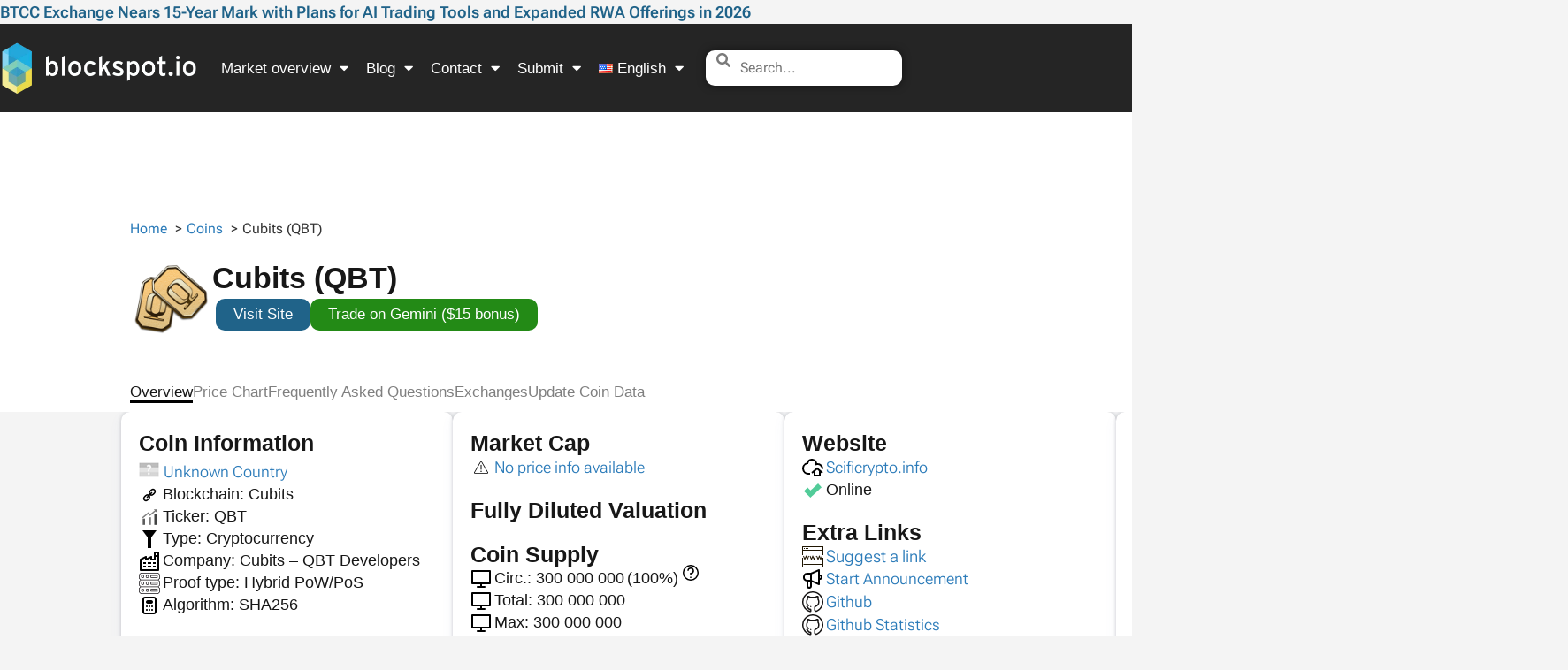

--- FILE ---
content_type: text/html; charset=UTF-8
request_url: https://blockspot.io/coin/cubits/
body_size: 74484
content:
<!doctype html><html lang="en-US"><head><script data-no-optimize="1">var litespeed_docref=sessionStorage.getItem("litespeed_docref");litespeed_docref&&(Object.defineProperty(document,"referrer",{get:function(){return litespeed_docref}}),sessionStorage.removeItem("litespeed_docref"));</script> <meta charset="UTF-8"><meta name="viewport" content="width=device-width, initial-scale=1"><link rel="profile" href="https://gmpg.org/xfn/11"><title>Cubits (QBT) | Cryptocurrency, Blockchain Data and Stats</title><link rel="alternate" href="https://blockspot.io/coin/cubits/" hreflang="en" /><link rel="alternate" href="https://blockspot.io/nl/coin/cubits/" hreflang="nl" /><link rel="alternate" href="https://blockspot.io/de/coin/cubits/" hreflang="de" /><link rel="alternate" href="https://blockspot.io/coin/cubits/" hreflang="x-default" />
 <script id="google_gtagjs-js-consent-mode-data-layer">window.dataLayer = window.dataLayer || [];function gtag(){dataLayer.push(arguments);}
gtag('consent', 'default', {"ad_personalization":"denied","ad_storage":"denied","ad_user_data":"denied","analytics_storage":"denied","functionality_storage":"denied","security_storage":"denied","personalization_storage":"denied","region":["AT","BE","BG","CH","CY","CZ","DE","DK","EE","ES","FI","FR","GB","GR","HR","HU","IE","IS","IT","LI","LT","LU","LV","MT","NL","NO","PL","PT","RO","SE","SI","SK"],"wait_for_update":500});
window._googlesitekitConsentCategoryMap = {"statistics":["analytics_storage"],"marketing":["ad_storage","ad_user_data","ad_personalization"],"functional":["functionality_storage","security_storage"],"preferences":["personalization_storage"]};
window._googlesitekitConsents = {"ad_personalization":"denied","ad_storage":"denied","ad_user_data":"denied","analytics_storage":"denied","functionality_storage":"denied","security_storage":"denied","personalization_storage":"denied","region":["AT","BE","BG","CH","CY","CZ","DE","DK","EE","ES","FI","FR","GB","GR","HR","HU","IE","IS","IT","LI","LT","LU","LV","MT","NL","NO","PL","PT","RO","SE","SI","SK"],"wait_for_update":500};</script> <meta name="dc.title" content="Cubits (QBT) | Cryptocurrency, Blockchain Data and Stats"><meta name="dc.description" content="Cubits (QBT) is a cryptocurrency from the United SciFi Coin project. Explore its unique PoW and PoS blend, stealth features, and blockchain information."><meta name="dc.relation" content="https://blockspot.io/coin/cubits/"><meta name="dc.source" content="https://blockspot.io/"><meta name="dc.language" content="en_US"><meta name="description" content="Cubits (QBT) is a cryptocurrency from the United SciFi Coin project. Explore its unique PoW and PoS blend, stealth features, and blockchain information."><meta name="robots" content="index, follow, max-snippet:-1, max-image-preview:large, max-video-preview:-1"><link rel="canonical" href="https://blockspot.io/coin/cubits/"><meta property="og:url" content="https://blockspot.io/coin/cubits/"><meta property="og:site_name" content="Blockspot.io"><meta property="og:locale" content="en_US"><meta property="og:locale:alternate" content="nl_NL"><meta property="og:locale:alternate" content="de_DE"><meta property="og:type" content="article"><meta property="og:title" content="Cubits (QBT) | Cryptocurrency, Blockchain Data and Stats"><meta property="og:description" content="Cubits (QBT) is a cryptocurrency from the United SciFi Coin project. Explore its unique PoW and PoS blend, stealth features, and blockchain information."><meta property="og:image" content="https://blockspot.io/wp-content/uploads/cubits-qbt-coin-logo.png"><meta property="og:image:secure_url" content="https://blockspot.io/wp-content/uploads/cubits-qbt-coin-logo.png"><meta property="og:image:width" content="200"><meta property="og:image:height" content="200"><meta property="og:image:alt" content="Cubits (QBT)"><meta name="twitter:card" content="summary"><meta name="twitter:title" content="Cubits (QBT) | Cryptocurrency, Blockchain Data and Stats"><meta name="twitter:description" content="Cubits (QBT) is a cryptocurrency from the United SciFi Coin project. Explore its unique PoW and PoS blend, stealth features, and blockchain information."><meta name="twitter:image" content="https://blockspot.io/wp-content/uploads/cubits-qbt-coin-logo.png"><link rel='dns-prefetch' href='//cdn.adx.ws' /><link rel='dns-prefetch' href='//www.googletagmanager.com' /><link rel="alternate" type="application/rss+xml" title="Blockspot.io &raquo; Feed" href="https://blockspot.io/feed/" /><link rel="alternate" title="oEmbed (JSON)" type="application/json+oembed" href="https://blockspot.io/wp-json/oembed/1.0/embed?url=https%3A%2F%2Fblockspot.io%2Fcoin%2Fcubits%2F&#038;lang=en" /><link rel="alternate" title="oEmbed (XML)" type="text/xml+oembed" href="https://blockspot.io/wp-json/oembed/1.0/embed?url=https%3A%2F%2Fblockspot.io%2Fcoin%2Fcubits%2F&#038;format=xml&#038;lang=en" /><style id='wp-img-auto-sizes-contain-inline-css'>img:is([sizes=auto i],[sizes^="auto," i]){contain-intrinsic-size:3000px 1500px}</style><style id='wpseopress-local-business-style-inline-css'>span.wp-block-wpseopress-local-business-field{margin-right:8px}</style><style id='wpseopress-table-of-contents-style-inline-css'>.wp-block-wpseopress-table-of-contents li.active>a{font-weight:700}</style><style id='global-styles-inline-css'>:root{--wp--preset--aspect-ratio--square:1;--wp--preset--aspect-ratio--4-3:4/3;--wp--preset--aspect-ratio--3-4:3/4;--wp--preset--aspect-ratio--3-2:3/2;--wp--preset--aspect-ratio--2-3:2/3;--wp--preset--aspect-ratio--16-9:16/9;--wp--preset--aspect-ratio--9-16:9/16;--wp--preset--color--black:#000000;--wp--preset--color--cyan-bluish-gray:#abb8c3;--wp--preset--color--white:#ffffff;--wp--preset--color--pale-pink:#f78da7;--wp--preset--color--vivid-red:#cf2e2e;--wp--preset--color--luminous-vivid-orange:#ff6900;--wp--preset--color--luminous-vivid-amber:#fcb900;--wp--preset--color--light-green-cyan:#7bdcb5;--wp--preset--color--vivid-green-cyan:#00d084;--wp--preset--color--pale-cyan-blue:#8ed1fc;--wp--preset--color--vivid-cyan-blue:#0693e3;--wp--preset--color--vivid-purple:#9b51e0;--wp--preset--gradient--vivid-cyan-blue-to-vivid-purple:linear-gradient(135deg,rgb(6,147,227) 0%,rgb(155,81,224) 100%);--wp--preset--gradient--light-green-cyan-to-vivid-green-cyan:linear-gradient(135deg,rgb(122,220,180) 0%,rgb(0,208,130) 100%);--wp--preset--gradient--luminous-vivid-amber-to-luminous-vivid-orange:linear-gradient(135deg,rgb(252,185,0) 0%,rgb(255,105,0) 100%);--wp--preset--gradient--luminous-vivid-orange-to-vivid-red:linear-gradient(135deg,rgb(255,105,0) 0%,rgb(207,46,46) 100%);--wp--preset--gradient--very-light-gray-to-cyan-bluish-gray:linear-gradient(135deg,rgb(238,238,238) 0%,rgb(169,184,195) 100%);--wp--preset--gradient--cool-to-warm-spectrum:linear-gradient(135deg,rgb(74,234,220) 0%,rgb(151,120,209) 20%,rgb(207,42,186) 40%,rgb(238,44,130) 60%,rgb(251,105,98) 80%,rgb(254,248,76) 100%);--wp--preset--gradient--blush-light-purple:linear-gradient(135deg,rgb(255,206,236) 0%,rgb(152,150,240) 100%);--wp--preset--gradient--blush-bordeaux:linear-gradient(135deg,rgb(254,205,165) 0%,rgb(254,45,45) 50%,rgb(107,0,62) 100%);--wp--preset--gradient--luminous-dusk:linear-gradient(135deg,rgb(255,203,112) 0%,rgb(199,81,192) 50%,rgb(65,88,208) 100%);--wp--preset--gradient--pale-ocean:linear-gradient(135deg,rgb(255,245,203) 0%,rgb(182,227,212) 50%,rgb(51,167,181) 100%);--wp--preset--gradient--electric-grass:linear-gradient(135deg,rgb(202,248,128) 0%,rgb(113,206,126) 100%);--wp--preset--gradient--midnight:linear-gradient(135deg,rgb(2,3,129) 0%,rgb(40,116,252) 100%);--wp--preset--font-size--small:13px;--wp--preset--font-size--medium:20px;--wp--preset--font-size--large:36px;--wp--preset--font-size--x-large:42px;--wp--preset--spacing--20:0.44rem;--wp--preset--spacing--30:0.67rem;--wp--preset--spacing--40:1rem;--wp--preset--spacing--50:1.5rem;--wp--preset--spacing--60:2.25rem;--wp--preset--spacing--70:3.38rem;--wp--preset--spacing--80:5.06rem;--wp--preset--shadow--natural:6px 6px 9px rgba(0, 0, 0, 0.2);--wp--preset--shadow--deep:12px 12px 50px rgba(0, 0, 0, 0.4);--wp--preset--shadow--sharp:6px 6px 0px rgba(0, 0, 0, 0.2);--wp--preset--shadow--outlined:6px 6px 0px -3px rgb(255, 255, 255), 6px 6px rgb(0, 0, 0);--wp--preset--shadow--crisp:6px 6px 0px rgb(0, 0, 0)}:root{--wp--style--global--content-size:800px;--wp--style--global--wide-size:1200px}:where(body){margin:0}.wp-site-blocks>.alignleft{float:left;margin-right:2em}.wp-site-blocks>.alignright{float:right;margin-left:2em}.wp-site-blocks>.aligncenter{justify-content:center;margin-left:auto;margin-right:auto}:where(.wp-site-blocks)>*{margin-block-start:24px;margin-block-end:0}:where(.wp-site-blocks)>:first-child{margin-block-start:0}:where(.wp-site-blocks)>:last-child{margin-block-end:0}:root{--wp--style--block-gap:24px}:root :where(.is-layout-flow)>:first-child{margin-block-start:0}:root :where(.is-layout-flow)>:last-child{margin-block-end:0}:root :where(.is-layout-flow)>*{margin-block-start:24px;margin-block-end:0}:root :where(.is-layout-constrained)>:first-child{margin-block-start:0}:root :where(.is-layout-constrained)>:last-child{margin-block-end:0}:root :where(.is-layout-constrained)>*{margin-block-start:24px;margin-block-end:0}:root :where(.is-layout-flex){gap:24px}:root :where(.is-layout-grid){gap:24px}.is-layout-flow>.alignleft{float:left;margin-inline-start:0;margin-inline-end:2em}.is-layout-flow>.alignright{float:right;margin-inline-start:2em;margin-inline-end:0}.is-layout-flow>.aligncenter{margin-left:auto!important;margin-right:auto!important}.is-layout-constrained>.alignleft{float:left;margin-inline-start:0;margin-inline-end:2em}.is-layout-constrained>.alignright{float:right;margin-inline-start:2em;margin-inline-end:0}.is-layout-constrained>.aligncenter{margin-left:auto!important;margin-right:auto!important}.is-layout-constrained>:where(:not(.alignleft):not(.alignright):not(.alignfull)){max-width:var(--wp--style--global--content-size);margin-left:auto!important;margin-right:auto!important}.is-layout-constrained>.alignwide{max-width:var(--wp--style--global--wide-size)}body .is-layout-flex{display:flex}.is-layout-flex{flex-wrap:wrap;align-items:center}.is-layout-flex>:is(*,div){margin:0}body .is-layout-grid{display:grid}.is-layout-grid>:is(*,div){margin:0}body{padding-top:0;padding-right:0;padding-bottom:0;padding-left:0}a:where(:not(.wp-element-button)){text-decoration:underline}:root :where(.wp-element-button,.wp-block-button__link){background-color:#32373c;border-width:0;color:#fff;font-family:inherit;font-size:inherit;font-style:inherit;font-weight:inherit;letter-spacing:inherit;line-height:inherit;padding-top:calc(0.667em + 2px);padding-right:calc(1.333em + 2px);padding-bottom:calc(0.667em + 2px);padding-left:calc(1.333em + 2px);text-decoration:none;text-transform:inherit}.has-black-color{color:var(--wp--preset--color--black)!important}.has-cyan-bluish-gray-color{color:var(--wp--preset--color--cyan-bluish-gray)!important}.has-white-color{color:var(--wp--preset--color--white)!important}.has-pale-pink-color{color:var(--wp--preset--color--pale-pink)!important}.has-vivid-red-color{color:var(--wp--preset--color--vivid-red)!important}.has-luminous-vivid-orange-color{color:var(--wp--preset--color--luminous-vivid-orange)!important}.has-luminous-vivid-amber-color{color:var(--wp--preset--color--luminous-vivid-amber)!important}.has-light-green-cyan-color{color:var(--wp--preset--color--light-green-cyan)!important}.has-vivid-green-cyan-color{color:var(--wp--preset--color--vivid-green-cyan)!important}.has-pale-cyan-blue-color{color:var(--wp--preset--color--pale-cyan-blue)!important}.has-vivid-cyan-blue-color{color:var(--wp--preset--color--vivid-cyan-blue)!important}.has-vivid-purple-color{color:var(--wp--preset--color--vivid-purple)!important}.has-black-background-color{background-color:var(--wp--preset--color--black)!important}.has-cyan-bluish-gray-background-color{background-color:var(--wp--preset--color--cyan-bluish-gray)!important}.has-white-background-color{background-color:var(--wp--preset--color--white)!important}.has-pale-pink-background-color{background-color:var(--wp--preset--color--pale-pink)!important}.has-vivid-red-background-color{background-color:var(--wp--preset--color--vivid-red)!important}.has-luminous-vivid-orange-background-color{background-color:var(--wp--preset--color--luminous-vivid-orange)!important}.has-luminous-vivid-amber-background-color{background-color:var(--wp--preset--color--luminous-vivid-amber)!important}.has-light-green-cyan-background-color{background-color:var(--wp--preset--color--light-green-cyan)!important}.has-vivid-green-cyan-background-color{background-color:var(--wp--preset--color--vivid-green-cyan)!important}.has-pale-cyan-blue-background-color{background-color:var(--wp--preset--color--pale-cyan-blue)!important}.has-vivid-cyan-blue-background-color{background-color:var(--wp--preset--color--vivid-cyan-blue)!important}.has-vivid-purple-background-color{background-color:var(--wp--preset--color--vivid-purple)!important}.has-black-border-color{border-color:var(--wp--preset--color--black)!important}.has-cyan-bluish-gray-border-color{border-color:var(--wp--preset--color--cyan-bluish-gray)!important}.has-white-border-color{border-color:var(--wp--preset--color--white)!important}.has-pale-pink-border-color{border-color:var(--wp--preset--color--pale-pink)!important}.has-vivid-red-border-color{border-color:var(--wp--preset--color--vivid-red)!important}.has-luminous-vivid-orange-border-color{border-color:var(--wp--preset--color--luminous-vivid-orange)!important}.has-luminous-vivid-amber-border-color{border-color:var(--wp--preset--color--luminous-vivid-amber)!important}.has-light-green-cyan-border-color{border-color:var(--wp--preset--color--light-green-cyan)!important}.has-vivid-green-cyan-border-color{border-color:var(--wp--preset--color--vivid-green-cyan)!important}.has-pale-cyan-blue-border-color{border-color:var(--wp--preset--color--pale-cyan-blue)!important}.has-vivid-cyan-blue-border-color{border-color:var(--wp--preset--color--vivid-cyan-blue)!important}.has-vivid-purple-border-color{border-color:var(--wp--preset--color--vivid-purple)!important}.has-vivid-cyan-blue-to-vivid-purple-gradient-background{background:var(--wp--preset--gradient--vivid-cyan-blue-to-vivid-purple)!important}.has-light-green-cyan-to-vivid-green-cyan-gradient-background{background:var(--wp--preset--gradient--light-green-cyan-to-vivid-green-cyan)!important}.has-luminous-vivid-amber-to-luminous-vivid-orange-gradient-background{background:var(--wp--preset--gradient--luminous-vivid-amber-to-luminous-vivid-orange)!important}.has-luminous-vivid-orange-to-vivid-red-gradient-background{background:var(--wp--preset--gradient--luminous-vivid-orange-to-vivid-red)!important}.has-very-light-gray-to-cyan-bluish-gray-gradient-background{background:var(--wp--preset--gradient--very-light-gray-to-cyan-bluish-gray)!important}.has-cool-to-warm-spectrum-gradient-background{background:var(--wp--preset--gradient--cool-to-warm-spectrum)!important}.has-blush-light-purple-gradient-background{background:var(--wp--preset--gradient--blush-light-purple)!important}.has-blush-bordeaux-gradient-background{background:var(--wp--preset--gradient--blush-bordeaux)!important}.has-luminous-dusk-gradient-background{background:var(--wp--preset--gradient--luminous-dusk)!important}.has-pale-ocean-gradient-background{background:var(--wp--preset--gradient--pale-ocean)!important}.has-electric-grass-gradient-background{background:var(--wp--preset--gradient--electric-grass)!important}.has-midnight-gradient-background{background:var(--wp--preset--gradient--midnight)!important}.has-small-font-size{font-size:var(--wp--preset--font-size--small)!important}.has-medium-font-size{font-size:var(--wp--preset--font-size--medium)!important}.has-large-font-size{font-size:var(--wp--preset--font-size--large)!important}.has-x-large-font-size{font-size:var(--wp--preset--font-size--x-large)!important}:root :where(.wp-block-pullquote){font-size:1.5em;line-height:1.6}</style><link data-optimized="1" rel='stylesheet' id='chain-wire-css' href='https://blockspot.io/wp-content/litespeed/css/c1b865f8a24880a07dd3a1875f3508e0.css?ver=81af6' media='all' /><link data-optimized="1" rel='stylesheet' id='hello-elementor-theme-style-css' href='https://blockspot.io/wp-content/litespeed/css/1d51fd95e7c711796261cf1b530b6c24.css?ver=ec65d' media='all' /><link data-optimized="1" rel='stylesheet' id='hello-elementor-child-style-css' href='https://blockspot.io/wp-content/litespeed/css/1773d61e91be1153c376140d11e7b7c5.css?ver=994f9' media='all' /><link data-optimized="1" rel='stylesheet' id='hello-elementor-child-style-minified-css' href='https://blockspot.io/wp-content/litespeed/css/a610dfe641bb40a58f6917c27356c8df.css?ver=506e3' media='all' /><link data-optimized="1" rel='stylesheet' id='hello-elementor-custom-style-css' href='https://blockspot.io/wp-content/litespeed/css/f2c94c3855ac545db494a73406ee0dc7.css?ver=a8af2' media='all' /><link data-optimized="1" rel='stylesheet' id='roboto-font-css' href='https://blockspot.io/wp-content/litespeed/css/afa86b7a0d5e7331541b67c5ea77b8a7.css?ver=17b79' media='all' /><link data-optimized="1" rel='stylesheet' id='hello-elementor-css' href='https://blockspot.io/wp-content/litespeed/css/a5f7e69ed4e63096ce33dd366768ab65.css?ver=8fa27' media='all' /><link data-optimized="1" rel='stylesheet' id='hello-elementor-header-footer-css' href='https://blockspot.io/wp-content/litespeed/css/c8eb0de47495537598c1bf572f78551f.css?ver=3c5c1' media='all' /><link data-optimized="1" rel='stylesheet' id='elementor-frontend-css' href='https://blockspot.io/wp-content/litespeed/css/007ba887465060048a71271d3823bc4a.css?ver=79362' media='all' /><link data-optimized="1" rel='stylesheet' id='elementor-post-897-css' href='https://blockspot.io/wp-content/litespeed/css/9e758fbab9e23b19090a2254a4785ce7.css?ver=6692c' media='all' /><link data-optimized="1" rel='stylesheet' id='widget-posts-css' href='https://blockspot.io/wp-content/litespeed/css/7f98d0a0a3845f257c5718e6a09baa81.css?ver=e1e5e' media='all' /><link data-optimized="1" rel='stylesheet' id='widget-nav-menu-css' href='https://blockspot.io/wp-content/litespeed/css/597d243a49d89cc5bf5451458f80da09.css?ver=2fefb' media='all' /><link data-optimized="1" rel='stylesheet' id='widget-image-css' href='https://blockspot.io/wp-content/litespeed/css/491412caabac6a9088ee0d72a6aa8e3c.css?ver=a25f4' media='all' /><link data-optimized="1" rel='stylesheet' id='elementor-icons-shared-0-css' href='https://blockspot.io/wp-content/litespeed/css/41439672477b19f556e0b14bf5e1c20e.css?ver=fa2f9' media='all' /><link data-optimized="1" rel='stylesheet' id='elementor-icons-fa-solid-css' href='https://blockspot.io/wp-content/litespeed/css/2c40db812648ad7560cec8f6d05e283b.css?ver=26476' media='all' /><link data-optimized="1" rel='stylesheet' id='widget-heading-css' href='https://blockspot.io/wp-content/litespeed/css/634405796fc462b45a8ba4db18c55d87.css?ver=18c37' media='all' /><link data-optimized="1" rel='stylesheet' id='widget-icon-list-css' href='https://blockspot.io/wp-content/litespeed/css/24bef7a84dd9c149663c8ba4384f91b9.css?ver=2cd21' media='all' /><link data-optimized="1" rel='stylesheet' id='widget-social-icons-css' href='https://blockspot.io/wp-content/litespeed/css/62ec7d682bd35c92ce97f35e3de42c50.css?ver=d8556' media='all' /><link data-optimized="1" rel='stylesheet' id='e-apple-webkit-css' href='https://blockspot.io/wp-content/litespeed/css/0c510fd2374619a943ccb6a5bb5bcfdf.css?ver=ec8fb' media='all' /><link data-optimized="1" rel='stylesheet' id='e-sticky-css' href='https://blockspot.io/wp-content/litespeed/css/4b15e9b0d933b0f34a29239cd4c8b265.css?ver=7e091' media='all' /><link data-optimized="1" rel='stylesheet' id='widget-menu-anchor-css' href='https://blockspot.io/wp-content/litespeed/css/5e62720312fa6539ee945ae21aac321c.css?ver=dba01' media='all' /><link data-optimized="1" rel='stylesheet' id='widget-form-css' href='https://blockspot.io/wp-content/litespeed/css/7df8d44b91d2cc1808322be375a5c538.css?ver=3e5b4' media='all' /><link data-optimized="1" rel='stylesheet' id='e-popup-css' href='https://blockspot.io/wp-content/litespeed/css/6f30597f310014c554f17b04495d572f.css?ver=c2eb7' media='all' /><link data-optimized="1" rel='stylesheet' id='widget-image-box-css' href='https://blockspot.io/wp-content/litespeed/css/a9f989af34dccd220886f537d80a61a7.css?ver=34afa' media='all' /><link data-optimized="1" rel='stylesheet' id='elementor-icons-css' href='https://blockspot.io/wp-content/litespeed/css/54d4893d980a0de10a6c870671209970.css?ver=1f21d' media='all' /><link data-optimized="1" rel='stylesheet' id='elementor-post-1551-css' href='https://blockspot.io/wp-content/litespeed/css/36c488bce6557982e16bf45d590c4a5f.css?ver=c9bdc' media='all' /><link data-optimized="1" rel='stylesheet' id='elementor-post-1575-css' href='https://blockspot.io/wp-content/litespeed/css/22d549279fad450b8f2780132d4e70fa.css?ver=87f04' media='all' /><link data-optimized="1" rel='stylesheet' id='elementor-post-161481-css' href='https://blockspot.io/wp-content/litespeed/css/3b3ce1b616515d5b707eaae4c19acdd5.css?ver=5e448' media='all' /><link data-optimized="1" rel='stylesheet' id='elementor-post-369387-css' href='https://blockspot.io/wp-content/litespeed/css/f24663a86e520a58e50f1ef7b131a370.css?ver=3dde4' media='all' /><link data-optimized="1" rel='stylesheet' id='elementor-post-321839-css' href='https://blockspot.io/wp-content/litespeed/css/6f96f5ead6dd9907464415d85eedb89c.css?ver=a23e3' media='all' /><link data-optimized="1" rel='stylesheet' id='elementor-icons-fa-brands-css' href='https://blockspot.io/wp-content/litespeed/css/da76ac6e92f814a4a161022125d14566.css?ver=a83cb' media='all' /> <script src="https://blockspot.io/wp-includes/js/jquery/jquery.min.js?ver=3.7.1" id="jquery-core-js"></script> <script src="https://blockspot.io/wp-includes/js/jquery/jquery-migrate.min.js?ver=3.4.1" id="jquery-migrate-js"></script> <script src="https://blockspot.io/wp-content/themes/hello-elementor-child/assets/js/utility.js?ver=1769109680" id="cpt-utility-script-js"></script> <script src="https://cdn.adx.ws/scripts/loader.js?ver=1.0.0" id="adx-loader-js"></script> <link rel="https://api.w.org/" href="https://blockspot.io/wp-json/" /><link rel="alternate" title="JSON" type="application/json" href="https://blockspot.io/wp-json/wp/v2/coin/5294" /><link rel="EditURI" type="application/rsd+xml" title="RSD" href="https://blockspot.io/xmlrpc.php?rsd" /><meta name="generator" content="WordPress 6.9" /><link rel='shortlink' href='https://blockspot.io/?p=5294' /><meta name="generator" content="Site Kit by Google 1.170.0" /><link rel="preload" href="https://blockspot.io/wp-content/themes/hello-elementor-child/assets/fonts/roboto-flex/roboto-flex-v30-latin.woff2" as="font" type="font/woff2" crossorigin><meta name="generator" content="Elementor 3.34.2; features: additional_custom_breakpoints; settings: css_print_method-external, google_font-enabled, font_display-swap"><style>.e-con.e-parent:nth-of-type(n+4):not(.e-lazyloaded):not(.e-no-lazyload),.e-con.e-parent:nth-of-type(n+4):not(.e-lazyloaded):not(.e-no-lazyload) *{background-image:none!important}@media screen and (max-height:1024px){.e-con.e-parent:nth-of-type(n+3):not(.e-lazyloaded):not(.e-no-lazyload),.e-con.e-parent:nth-of-type(n+3):not(.e-lazyloaded):not(.e-no-lazyload) *{background-image:none!important}}@media screen and (max-height:640px){.e-con.e-parent:nth-of-type(n+2):not(.e-lazyloaded):not(.e-no-lazyload),.e-con.e-parent:nth-of-type(n+2):not(.e-lazyloaded):not(.e-no-lazyload) *{background-image:none!important}}</style><style>.breadcrumb{list-style:none;margin:0;padding-inline-start:0}.breadcrumb li{margin:0;display:inline-block;position:relative}.breadcrumb li::after{content:' > ';margin-left:5px;margin-right:5px}.breadcrumb li:last-child::after{display:none}</style><link rel="icon" href="https://blockspot.io/wp-content/uploads/cropped-blockspot-icon-1-32x32.png" sizes="32x32" /><link rel="icon" href="https://blockspot.io/wp-content/uploads/cropped-blockspot-icon-1-300x300.png" sizes="192x192" /><link rel="apple-touch-icon" href="https://blockspot.io/wp-content/uploads/cropped-blockspot-icon-1-300x300.png" /><meta name="msapplication-TileImage" content="https://blockspot.io/wp-content/uploads/cropped-blockspot-icon-1-300x300.png" /><script data-cfasync="false" nonce="b89058a4-6e9d-4524-9756-8f009be2b766">try{(function(w,d){!function(j,k,l,m){if(j.zaraz)console.error("zaraz is loaded twice");else{j[l]=j[l]||{};j[l].executed=[];j.zaraz={deferred:[],listeners:[]};j.zaraz._v="5874";j.zaraz._n="b89058a4-6e9d-4524-9756-8f009be2b766";j.zaraz.q=[];j.zaraz._f=function(n){return async function(){var o=Array.prototype.slice.call(arguments);j.zaraz.q.push({m:n,a:o})}};for(const p of["track","set","debug"])j.zaraz[p]=j.zaraz._f(p);j.zaraz.init=()=>{var q=k.getElementsByTagName(m)[0],r=k.createElement(m),s=k.getElementsByTagName("title")[0];s&&(j[l].t=k.getElementsByTagName("title")[0].text);j[l].x=Math.random();j[l].w=j.screen.width;j[l].h=j.screen.height;j[l].j=j.innerHeight;j[l].e=j.innerWidth;j[l].l=j.location.href;j[l].r=k.referrer;j[l].k=j.screen.colorDepth;j[l].n=k.characterSet;j[l].o=(new Date).getTimezoneOffset();if(j.dataLayer)for(const t of Object.entries(Object.entries(dataLayer).reduce((u,v)=>({...u[1],...v[1]}),{})))zaraz.set(t[0],t[1],{scope:"page"});j[l].q=[];for(;j.zaraz.q.length;){const w=j.zaraz.q.shift();j[l].q.push(w)}r.defer=!0;for(const x of[localStorage,sessionStorage])Object.keys(x||{}).filter(z=>z.startsWith("_zaraz_")).forEach(y=>{try{j[l]["z_"+y.slice(7)]=JSON.parse(x.getItem(y))}catch{j[l]["z_"+y.slice(7)]=x.getItem(y)}});r.referrerPolicy="origin";r.src="/cdn-cgi/zaraz/s.js?z="+btoa(encodeURIComponent(JSON.stringify(j[l])));q.parentNode.insertBefore(r,q)};["complete","interactive"].includes(k.readyState)?zaraz.init():j.addEventListener("DOMContentLoaded",zaraz.init)}}(w,d,"zarazData","script");window.zaraz._p=async d$=>new Promise(ea=>{if(d$){d$.e&&d$.e.forEach(eb=>{try{const ec=d.querySelector("script[nonce]"),ed=ec?.nonce||ec?.getAttribute("nonce"),ee=d.createElement("script");ed&&(ee.nonce=ed);ee.innerHTML=eb;ee.onload=()=>{d.head.removeChild(ee)};d.head.appendChild(ee)}catch(ef){console.error(`Error executing script: ${eb}\n`,ef)}});Promise.allSettled((d$.f||[]).map(eg=>fetch(eg[0],eg[1])))}ea()});zaraz._p({"e":["(function(w,d){})(window,document)"]});})(window,document)}catch(e){throw fetch("/cdn-cgi/zaraz/t"),e;};</script></head><body class="wp-singular coin-template-default single single-coin postid-5294 single-format-standard wp-custom-logo wp-embed-responsive wp-theme-hello-elementor wp-child-theme-hello-elementor-child hello-elementor-default elementor-default elementor-kit-897 elementor-page-161481"><header data-elementor-type="header" data-elementor-id="1551" class="elementor elementor-1551 elementor-location-header" data-elementor-post-type="elementor_library"><div class="elementor-element elementor-element-da6ac60 e-con-full e-flex e-con e-parent" data-id="da6ac60" data-element_type="container" id="custom-header-post-widget"><div class="elementor-element elementor-element-daf8ca3 elementor-grid-1 elementor-posts--thumbnail-none elementor-grid-tablet-2 elementor-grid-mobile-1 elementor-widget elementor-widget-posts" data-id="daf8ca3" data-element_type="widget" data-settings="{&quot;classic_columns&quot;:&quot;1&quot;,&quot;classic_row_gap_mobile&quot;:{&quot;unit&quot;:&quot;px&quot;,&quot;size&quot;:0,&quot;sizes&quot;:[]},&quot;classic_columns_tablet&quot;:&quot;2&quot;,&quot;classic_columns_mobile&quot;:&quot;1&quot;,&quot;classic_row_gap&quot;:{&quot;unit&quot;:&quot;px&quot;,&quot;size&quot;:35,&quot;sizes&quot;:[]},&quot;classic_row_gap_tablet&quot;:{&quot;unit&quot;:&quot;px&quot;,&quot;size&quot;:&quot;&quot;,&quot;sizes&quot;:[]}}" data-widget_type="posts.classic"><div class="elementor-widget-container"><div class="elementor-posts-container elementor-posts elementor-posts--skin-classic elementor-grid" role="list"><article class="elementor-post elementor-grid-item post-604183 post type-post status-publish format-standard has-post-thumbnail hentry category-press-release" role="listitem"><div class="elementor-post__text"><p class="elementor-post__title">
<a href="https://blockspot.io/btcc-exchange-nears-15-year-mark-with-plans-for-ai-trading-tools-and-expanded-rwa-offerings-in-2026/" >
BTCC Exchange Nears 15-Year Mark with Plans for AI Trading Tools and Expanded RWA Offerings in 2026			</a></p></div></article></div></div></div></div><div class="elementor-element elementor-element-9897683 elementor-hidden-desktop elementor-hidden-tablet e-flex e-con-boxed e-con e-parent" data-id="9897683" data-element_type="container" data-settings="{&quot;background_background&quot;:&quot;classic&quot;}"><div class="e-con-inner"><div class="elementor-element elementor-element-ccf0670 elementor-hidden-desktop elementor-hidden-tablet e-con-full e-flex e-con e-child" data-id="ccf0670" data-element_type="container"><div class="elementor-element elementor-element-e0c3576 elementor-nav-menu__align-start elementor-nav-menu--stretch elementor-nav-menu__text-align-center elementor-widget__width-auto elementor-widget-mobile__width-auto elementor-hidden-desktop elementor-hidden-tablet elementor-nav-menu--dropdown-tablet elementor-nav-menu--toggle elementor-nav-menu--burger elementor-widget elementor-widget-nav-menu" data-id="e0c3576" data-element_type="widget" data-settings="{&quot;full_width&quot;:&quot;stretch&quot;,&quot;layout&quot;:&quot;horizontal&quot;,&quot;submenu_icon&quot;:{&quot;value&quot;:&quot;&lt;i class=\&quot;fas fa-caret-down\&quot; aria-hidden=\&quot;true\&quot;&gt;&lt;\/i&gt;&quot;,&quot;library&quot;:&quot;fa-solid&quot;},&quot;toggle&quot;:&quot;burger&quot;}" data-widget_type="nav-menu.default"><div class="elementor-widget-container"><nav aria-label="Menu" class="elementor-nav-menu--main elementor-nav-menu__container elementor-nav-menu--layout-horizontal e--pointer-underline e--animation-fade"><ul id="menu-1-e0c3576" class="elementor-nav-menu"><li class="menu-item menu-item-type-custom menu-item-object-custom menu-item-has-children menu-item-1558"><a href="#" class="elementor-item elementor-item-anchor">Market overview</a><ul class="sub-menu elementor-nav-menu--dropdown"><li class="menu-item menu-item-type-custom menu-item-object-custom menu-item-has-children menu-item-1559"><a href="#" class="elementor-sub-item elementor-item-anchor">Coins (50.000+)</a><ul class="sub-menu elementor-nav-menu--dropdown"><li class="menu-item menu-item-type-custom menu-item-object-custom menu-item-382053"><a href="https://blockspot.io/coin/" class="elementor-sub-item">Browse all coins</a></li><li class="menu-item menu-item-type-custom menu-item-object-custom menu-item-314001"><a href="https://blockspot.io/recently-listed-coins/" class="elementor-sub-item">Recently listed coins</a></li><li class="menu-item menu-item-type-custom menu-item-object-custom menu-item-314002"><a href="https://blockspot.io/verified-coins/" class="elementor-sub-item">Verified coins</a></li><li class="menu-item menu-item-type-custom menu-item-object-custom menu-item-314003"><a href="https://blockspot.io/dead-coins/" class="elementor-sub-item">Dead coins</a></li></ul></li><li class="menu-item menu-item-type-custom menu-item-object-custom menu-item-has-children menu-item-1560"><a href="#" class="elementor-sub-item elementor-item-anchor">Exchanges (+/- 1700)</a><ul class="sub-menu elementor-nav-menu--dropdown"><li class="menu-item menu-item-type-custom menu-item-object-custom menu-item-430237"><a href="https://blockspot.io/exchange/" class="elementor-sub-item">Browse all exchanges</a></li><li class="menu-item menu-item-type-custom menu-item-object-custom menu-item-329078"><a href="https://blockspot.io/verified-exchanges/" class="elementor-sub-item">Verified exchanges</a></li><li class="menu-item menu-item-type-custom menu-item-object-custom menu-item-330633"><a href="https://blockspot.io/recently-listed-exchanges/" class="elementor-sub-item">Recently listed exchanges</a></li></ul></li><li class="menu-item menu-item-type-custom menu-item-object-custom menu-item-has-children menu-item-1561"><a href="#" class="elementor-sub-item elementor-item-anchor">Wallets (250+)</a><ul class="sub-menu elementor-nav-menu--dropdown"><li class="menu-item menu-item-type-custom menu-item-object-custom menu-item-430226"><a href="https://blockspot.io/wallet/" class="elementor-sub-item">Browse all wallets</a></li><li class="menu-item menu-item-type-custom menu-item-object-custom menu-item-329100"><a href="https://blockspot.io/verified-wallets/" class="elementor-sub-item">Verified wallets</a></li><li class="menu-item menu-item-type-custom menu-item-object-custom menu-item-333705"><a href="https://blockspot.io/recently-listed-wallets/" class="elementor-sub-item">Recently listed wallets</a></li></ul></li><li class="menu-item menu-item-type-custom menu-item-object-custom menu-item-has-children menu-item-1562"><a href="#" class="elementor-sub-item elementor-item-anchor">Blockchain Companies (400+)</a><ul class="sub-menu elementor-nav-menu--dropdown"><li class="menu-item menu-item-type-custom menu-item-object-custom menu-item-430225"><a href="https://blockspot.io/company/" class="elementor-sub-item">Browse all companies</a></li><li class="menu-item menu-item-type-custom menu-item-object-custom menu-item-382045"><a href="https://blockspot.io/recently-listed-blockchain-companies/" class="elementor-sub-item">Recently listed blockchain companies</a></li><li class="menu-item menu-item-type-custom menu-item-object-custom menu-item-329665"><a href="https://blockspot.io/verified-blockchain-companies/" class="elementor-sub-item">Verified blockchain companies</a></li></ul></li><li class="menu-item menu-item-type-custom menu-item-object-custom menu-item-1563"><a href="https://blockspot.io/country/" class="elementor-sub-item">Countries (100+)</a></li></ul></li><li class="menu-item menu-item-type-custom menu-item-object-custom menu-item-has-children menu-item-1564"><a href="#" class="elementor-item elementor-item-anchor">Blog</a><ul class="sub-menu elementor-nav-menu--dropdown"><li class="menu-item menu-item-type-post_type menu-item-object-page menu-item-1568"><a href="https://blockspot.io/blog/" class="elementor-sub-item">All Blogs</a></li><li class="menu-item menu-item-type-taxonomy menu-item-object-category menu-item-150132"><a href="https://blockspot.io/category/press-release/" class="elementor-sub-item">All Press Releases</a></li><li class="menu-item menu-item-type-post_type menu-item-object-page menu-item-has-children menu-item-150160"><a href="https://blockspot.io/categories/" class="elementor-sub-item">Per Category</a><ul class="sub-menu elementor-nav-menu--dropdown"><li class="menu-item menu-item-type-taxonomy menu-item-object-category menu-item-150161"><a href="https://blockspot.io/category/blockchain/altcoins/" class="elementor-sub-item">Altcoins</a></li><li class="menu-item menu-item-type-taxonomy menu-item-object-category menu-item-150164"><a href="https://blockspot.io/category/blockchain/bitcoin/" class="elementor-sub-item">Bitcoin</a></li><li class="menu-item menu-item-type-taxonomy menu-item-object-category menu-item-150165"><a href="https://blockspot.io/category/blockchain/blockchain-explained/" class="elementor-sub-item">Blockchain Explained</a></li><li class="menu-item menu-item-type-taxonomy menu-item-object-category menu-item-150166"><a href="https://blockspot.io/category/blockchain/exchanges/" class="elementor-sub-item">Exchanges</a></li><li class="menu-item menu-item-type-taxonomy menu-item-object-category menu-item-150167"><a href="https://blockspot.io/category/blockchain/nft/" class="elementor-sub-item">NFT</a></li><li class="menu-item menu-item-type-taxonomy menu-item-object-category menu-item-has-children menu-item-150168"><a href="https://blockspot.io/category/trading-explained/" class="elementor-sub-item">Trading Explained</a><ul class="sub-menu elementor-nav-menu--dropdown"><li class="menu-item menu-item-type-taxonomy menu-item-object-category menu-item-150169"><a href="https://blockspot.io/category/trading-explained/technical-analysis/" class="elementor-sub-item">Technical Analysis</a></li></ul></li><li class="menu-item menu-item-type-taxonomy menu-item-object-category menu-item-150171"><a href="https://blockspot.io/category/internet-safety/" class="elementor-sub-item">Internet Safety</a></li></ul></li></ul></li><li class="menu-item menu-item-type-custom menu-item-object-custom menu-item-has-children menu-item-382048"><a href="#" class="elementor-item elementor-item-anchor">Contact</a><ul class="sub-menu elementor-nav-menu--dropdown"><li class="menu-item menu-item-type-post_type menu-item-object-page menu-item-150315"><a href="https://blockspot.io/contact/" class="elementor-sub-item">Contact us</a></li><li class="menu-item menu-item-type-custom menu-item-object-custom menu-item-382049"><a href="https://blockspot.io/about/" class="elementor-sub-item">About us</a></li><li class="menu-item menu-item-type-custom menu-item-object-custom menu-item-382050"><a href="https://linktr.ee/blockspot_io" class="elementor-sub-item">Linktree</a></li><li class="menu-item menu-item-type-custom menu-item-object-custom menu-item-has-children menu-item-150206"><a href="#" class="elementor-sub-item elementor-item-anchor">Update data</a><ul class="sub-menu elementor-nav-menu--dropdown"><li class="menu-item menu-item-type-post_type menu-item-object-page menu-item-150207"><a href="https://blockspot.io/update-coin/" class="elementor-sub-item">Update a Coin</a></li><li class="menu-item menu-item-type-post_type menu-item-object-page menu-item-150322"><a href="https://blockspot.io/update-exchange/" class="elementor-sub-item">Update an Exchange</a></li><li class="menu-item menu-item-type-post_type menu-item-object-page menu-item-150321"><a href="https://blockspot.io/update-wallet/" class="elementor-sub-item">Update a Wallet</a></li></ul></li></ul></li><li class="menu-item menu-item-type-custom menu-item-object-custom menu-item-has-children menu-item-150316"><a href="#" class="elementor-item elementor-item-anchor">Submit</a><ul class="sub-menu elementor-nav-menu--dropdown"><li class="menu-item menu-item-type-post_type menu-item-object-page menu-item-237537"><a href="https://blockspot.io/submit-press-release/" class="elementor-sub-item">Submit Press Release</a></li><li class="menu-item menu-item-type-custom menu-item-object-custom menu-item-150317"><a href="https://portal.blockspot.io/submit-coin" class="elementor-sub-item">Submit a Coin</a></li><li class="menu-item menu-item-type-custom menu-item-object-custom menu-item-150318"><a href="https://blockspot.io/exchange-pricing/" class="elementor-sub-item">Submit an Exchange</a></li><li class="menu-item menu-item-type-custom menu-item-object-custom menu-item-150319"><a href="https://portal.blockspot.io/submit-wallet" class="elementor-sub-item">Submit a Wallet</a></li><li class="menu-item menu-item-type-custom menu-item-object-custom menu-item-150320"><a href="https://blockspot.io/pricing/" class="elementor-sub-item">Submit a Company</a></li></ul></li><li class="pll-parent-menu-item menu-item menu-item-type-custom menu-item-object-custom current-menu-parent menu-item-has-children menu-item-1601"><a href="#pll_switcher" class="elementor-item elementor-item-anchor"><img src="[data-uri]" alt="" width="16" height="11" style="width: 16px; height: 11px;" /><span style="margin-left:0.3em;">English</span></a><ul class="sub-menu elementor-nav-menu--dropdown"><li class="lang-item lang-item-2 lang-item-en current-lang lang-item-first menu-item menu-item-type-custom menu-item-object-custom menu-item-1601-en"><a href="https://blockspot.io/coin/cubits/" hreflang="en-US" lang="en-US" class="elementor-sub-item"><img src="[data-uri]" alt="" width="16" height="11" style="width: 16px; height: 11px;" /><span style="margin-left:0.3em;">English</span></a></li><li class="lang-item lang-item-5 lang-item-nl menu-item menu-item-type-custom menu-item-object-custom menu-item-1601-nl"><a href="https://blockspot.io/nl/coin/cubits/" hreflang="nl-NL" lang="nl-NL" class="elementor-sub-item"><img src="[data-uri]" alt="" width="16" height="11" style="width: 16px; height: 11px;" /><span style="margin-left:0.3em;">Nederlands</span></a></li><li class="lang-item lang-item-10 lang-item-de menu-item menu-item-type-custom menu-item-object-custom menu-item-1601-de"><a href="https://blockspot.io/de/coin/cubits/" hreflang="de-DE" lang="de-DE" class="elementor-sub-item"><img src="[data-uri]" alt="" width="16" height="11" style="width: 16px; height: 11px;" /><span style="margin-left:0.3em;">Deutsch</span></a></li></ul></li></ul></nav><div class="elementor-menu-toggle" role="button" tabindex="0" aria-label="Menu Toggle" aria-expanded="false">
<span class="elementor-menu-toggle__icon--open"><svg xmlns="http://www.w3.org/2000/svg" id="Layer_3" data-name="Layer 3" viewBox="0 0 128 128"><title>Artboard 111</title><path d="M97.092,36.078H30.908a2.111,2.111,0,0,0,0,4.222H97.092a2.111,2.111,0,0,0,0-4.222Z"></path><path d="M97.092,61.889H30.908a2.111,2.111,0,0,0,0,4.222H97.092a2.111,2.111,0,0,0,0-4.222Z"></path><path d="M97.092,87.7H30.908a2.111,2.111,0,0,0,0,4.222H97.092a2.111,2.111,0,0,0,0-4.222Z"></path></svg></span><span class="elementor-menu-toggle__icon--close"><svg xmlns="http://www.w3.org/2000/svg" id="Layer_3" data-name="Layer 3" viewBox="0 0 128 128"><title>Artboard 111</title><path d="M97.092,36.078H30.908a2.111,2.111,0,0,0,0,4.222H97.092a2.111,2.111,0,0,0,0-4.222Z"></path><path d="M97.092,61.889H30.908a2.111,2.111,0,0,0,0,4.222H97.092a2.111,2.111,0,0,0,0-4.222Z"></path><path d="M97.092,87.7H30.908a2.111,2.111,0,0,0,0,4.222H97.092a2.111,2.111,0,0,0,0-4.222Z"></path></svg></span></div><nav class="elementor-nav-menu--dropdown elementor-nav-menu__container" aria-hidden="true"><ul id="menu-2-e0c3576" class="elementor-nav-menu"><li class="menu-item menu-item-type-custom menu-item-object-custom menu-item-has-children menu-item-1558"><a href="#" class="elementor-item elementor-item-anchor" tabindex="-1">Market overview</a><ul class="sub-menu elementor-nav-menu--dropdown"><li class="menu-item menu-item-type-custom menu-item-object-custom menu-item-has-children menu-item-1559"><a href="#" class="elementor-sub-item elementor-item-anchor" tabindex="-1">Coins (50.000+)</a><ul class="sub-menu elementor-nav-menu--dropdown"><li class="menu-item menu-item-type-custom menu-item-object-custom menu-item-382053"><a href="https://blockspot.io/coin/" class="elementor-sub-item" tabindex="-1">Browse all coins</a></li><li class="menu-item menu-item-type-custom menu-item-object-custom menu-item-314001"><a href="https://blockspot.io/recently-listed-coins/" class="elementor-sub-item" tabindex="-1">Recently listed coins</a></li><li class="menu-item menu-item-type-custom menu-item-object-custom menu-item-314002"><a href="https://blockspot.io/verified-coins/" class="elementor-sub-item" tabindex="-1">Verified coins</a></li><li class="menu-item menu-item-type-custom menu-item-object-custom menu-item-314003"><a href="https://blockspot.io/dead-coins/" class="elementor-sub-item" tabindex="-1">Dead coins</a></li></ul></li><li class="menu-item menu-item-type-custom menu-item-object-custom menu-item-has-children menu-item-1560"><a href="#" class="elementor-sub-item elementor-item-anchor" tabindex="-1">Exchanges (+/- 1700)</a><ul class="sub-menu elementor-nav-menu--dropdown"><li class="menu-item menu-item-type-custom menu-item-object-custom menu-item-430237"><a href="https://blockspot.io/exchange/" class="elementor-sub-item" tabindex="-1">Browse all exchanges</a></li><li class="menu-item menu-item-type-custom menu-item-object-custom menu-item-329078"><a href="https://blockspot.io/verified-exchanges/" class="elementor-sub-item" tabindex="-1">Verified exchanges</a></li><li class="menu-item menu-item-type-custom menu-item-object-custom menu-item-330633"><a href="https://blockspot.io/recently-listed-exchanges/" class="elementor-sub-item" tabindex="-1">Recently listed exchanges</a></li></ul></li><li class="menu-item menu-item-type-custom menu-item-object-custom menu-item-has-children menu-item-1561"><a href="#" class="elementor-sub-item elementor-item-anchor" tabindex="-1">Wallets (250+)</a><ul class="sub-menu elementor-nav-menu--dropdown"><li class="menu-item menu-item-type-custom menu-item-object-custom menu-item-430226"><a href="https://blockspot.io/wallet/" class="elementor-sub-item" tabindex="-1">Browse all wallets</a></li><li class="menu-item menu-item-type-custom menu-item-object-custom menu-item-329100"><a href="https://blockspot.io/verified-wallets/" class="elementor-sub-item" tabindex="-1">Verified wallets</a></li><li class="menu-item menu-item-type-custom menu-item-object-custom menu-item-333705"><a href="https://blockspot.io/recently-listed-wallets/" class="elementor-sub-item" tabindex="-1">Recently listed wallets</a></li></ul></li><li class="menu-item menu-item-type-custom menu-item-object-custom menu-item-has-children menu-item-1562"><a href="#" class="elementor-sub-item elementor-item-anchor" tabindex="-1">Blockchain Companies (400+)</a><ul class="sub-menu elementor-nav-menu--dropdown"><li class="menu-item menu-item-type-custom menu-item-object-custom menu-item-430225"><a href="https://blockspot.io/company/" class="elementor-sub-item" tabindex="-1">Browse all companies</a></li><li class="menu-item menu-item-type-custom menu-item-object-custom menu-item-382045"><a href="https://blockspot.io/recently-listed-blockchain-companies/" class="elementor-sub-item" tabindex="-1">Recently listed blockchain companies</a></li><li class="menu-item menu-item-type-custom menu-item-object-custom menu-item-329665"><a href="https://blockspot.io/verified-blockchain-companies/" class="elementor-sub-item" tabindex="-1">Verified blockchain companies</a></li></ul></li><li class="menu-item menu-item-type-custom menu-item-object-custom menu-item-1563"><a href="https://blockspot.io/country/" class="elementor-sub-item" tabindex="-1">Countries (100+)</a></li></ul></li><li class="menu-item menu-item-type-custom menu-item-object-custom menu-item-has-children menu-item-1564"><a href="#" class="elementor-item elementor-item-anchor" tabindex="-1">Blog</a><ul class="sub-menu elementor-nav-menu--dropdown"><li class="menu-item menu-item-type-post_type menu-item-object-page menu-item-1568"><a href="https://blockspot.io/blog/" class="elementor-sub-item" tabindex="-1">All Blogs</a></li><li class="menu-item menu-item-type-taxonomy menu-item-object-category menu-item-150132"><a href="https://blockspot.io/category/press-release/" class="elementor-sub-item" tabindex="-1">All Press Releases</a></li><li class="menu-item menu-item-type-post_type menu-item-object-page menu-item-has-children menu-item-150160"><a href="https://blockspot.io/categories/" class="elementor-sub-item" tabindex="-1">Per Category</a><ul class="sub-menu elementor-nav-menu--dropdown"><li class="menu-item menu-item-type-taxonomy menu-item-object-category menu-item-150161"><a href="https://blockspot.io/category/blockchain/altcoins/" class="elementor-sub-item" tabindex="-1">Altcoins</a></li><li class="menu-item menu-item-type-taxonomy menu-item-object-category menu-item-150164"><a href="https://blockspot.io/category/blockchain/bitcoin/" class="elementor-sub-item" tabindex="-1">Bitcoin</a></li><li class="menu-item menu-item-type-taxonomy menu-item-object-category menu-item-150165"><a href="https://blockspot.io/category/blockchain/blockchain-explained/" class="elementor-sub-item" tabindex="-1">Blockchain Explained</a></li><li class="menu-item menu-item-type-taxonomy menu-item-object-category menu-item-150166"><a href="https://blockspot.io/category/blockchain/exchanges/" class="elementor-sub-item" tabindex="-1">Exchanges</a></li><li class="menu-item menu-item-type-taxonomy menu-item-object-category menu-item-150167"><a href="https://blockspot.io/category/blockchain/nft/" class="elementor-sub-item" tabindex="-1">NFT</a></li><li class="menu-item menu-item-type-taxonomy menu-item-object-category menu-item-has-children menu-item-150168"><a href="https://blockspot.io/category/trading-explained/" class="elementor-sub-item" tabindex="-1">Trading Explained</a><ul class="sub-menu elementor-nav-menu--dropdown"><li class="menu-item menu-item-type-taxonomy menu-item-object-category menu-item-150169"><a href="https://blockspot.io/category/trading-explained/technical-analysis/" class="elementor-sub-item" tabindex="-1">Technical Analysis</a></li></ul></li><li class="menu-item menu-item-type-taxonomy menu-item-object-category menu-item-150171"><a href="https://blockspot.io/category/internet-safety/" class="elementor-sub-item" tabindex="-1">Internet Safety</a></li></ul></li></ul></li><li class="menu-item menu-item-type-custom menu-item-object-custom menu-item-has-children menu-item-382048"><a href="#" class="elementor-item elementor-item-anchor" tabindex="-1">Contact</a><ul class="sub-menu elementor-nav-menu--dropdown"><li class="menu-item menu-item-type-post_type menu-item-object-page menu-item-150315"><a href="https://blockspot.io/contact/" class="elementor-sub-item" tabindex="-1">Contact us</a></li><li class="menu-item menu-item-type-custom menu-item-object-custom menu-item-382049"><a href="https://blockspot.io/about/" class="elementor-sub-item" tabindex="-1">About us</a></li><li class="menu-item menu-item-type-custom menu-item-object-custom menu-item-382050"><a href="https://linktr.ee/blockspot_io" class="elementor-sub-item" tabindex="-1">Linktree</a></li><li class="menu-item menu-item-type-custom menu-item-object-custom menu-item-has-children menu-item-150206"><a href="#" class="elementor-sub-item elementor-item-anchor" tabindex="-1">Update data</a><ul class="sub-menu elementor-nav-menu--dropdown"><li class="menu-item menu-item-type-post_type menu-item-object-page menu-item-150207"><a href="https://blockspot.io/update-coin/" class="elementor-sub-item" tabindex="-1">Update a Coin</a></li><li class="menu-item menu-item-type-post_type menu-item-object-page menu-item-150322"><a href="https://blockspot.io/update-exchange/" class="elementor-sub-item" tabindex="-1">Update an Exchange</a></li><li class="menu-item menu-item-type-post_type menu-item-object-page menu-item-150321"><a href="https://blockspot.io/update-wallet/" class="elementor-sub-item" tabindex="-1">Update a Wallet</a></li></ul></li></ul></li><li class="menu-item menu-item-type-custom menu-item-object-custom menu-item-has-children menu-item-150316"><a href="#" class="elementor-item elementor-item-anchor" tabindex="-1">Submit</a><ul class="sub-menu elementor-nav-menu--dropdown"><li class="menu-item menu-item-type-post_type menu-item-object-page menu-item-237537"><a href="https://blockspot.io/submit-press-release/" class="elementor-sub-item" tabindex="-1">Submit Press Release</a></li><li class="menu-item menu-item-type-custom menu-item-object-custom menu-item-150317"><a href="https://portal.blockspot.io/submit-coin" class="elementor-sub-item" tabindex="-1">Submit a Coin</a></li><li class="menu-item menu-item-type-custom menu-item-object-custom menu-item-150318"><a href="https://blockspot.io/exchange-pricing/" class="elementor-sub-item" tabindex="-1">Submit an Exchange</a></li><li class="menu-item menu-item-type-custom menu-item-object-custom menu-item-150319"><a href="https://portal.blockspot.io/submit-wallet" class="elementor-sub-item" tabindex="-1">Submit a Wallet</a></li><li class="menu-item menu-item-type-custom menu-item-object-custom menu-item-150320"><a href="https://blockspot.io/pricing/" class="elementor-sub-item" tabindex="-1">Submit a Company</a></li></ul></li><li class="pll-parent-menu-item menu-item menu-item-type-custom menu-item-object-custom current-menu-parent menu-item-has-children menu-item-1601"><a href="#pll_switcher" class="elementor-item elementor-item-anchor" tabindex="-1"><img src="[data-uri]" alt="" width="16" height="11" style="width: 16px; height: 11px;" /><span style="margin-left:0.3em;">English</span></a><ul class="sub-menu elementor-nav-menu--dropdown"><li class="lang-item lang-item-2 lang-item-en current-lang lang-item-first menu-item menu-item-type-custom menu-item-object-custom menu-item-1601-en"><a href="https://blockspot.io/coin/cubits/" hreflang="en-US" lang="en-US" class="elementor-sub-item" tabindex="-1"><img src="[data-uri]" alt="" width="16" height="11" style="width: 16px; height: 11px;" /><span style="margin-left:0.3em;">English</span></a></li><li class="lang-item lang-item-5 lang-item-nl menu-item menu-item-type-custom menu-item-object-custom menu-item-1601-nl"><a href="https://blockspot.io/nl/coin/cubits/" hreflang="nl-NL" lang="nl-NL" class="elementor-sub-item" tabindex="-1"><img src="[data-uri]" alt="" width="16" height="11" style="width: 16px; height: 11px;" /><span style="margin-left:0.3em;">Nederlands</span></a></li><li class="lang-item lang-item-10 lang-item-de menu-item menu-item-type-custom menu-item-object-custom menu-item-1601-de"><a href="https://blockspot.io/de/coin/cubits/" hreflang="de-DE" lang="de-DE" class="elementor-sub-item" tabindex="-1"><img src="[data-uri]" alt="" width="16" height="11" style="width: 16px; height: 11px;" /><span style="margin-left:0.3em;">Deutsch</span></a></li></ul></li></ul></nav></div></div></div><div class="elementor-element elementor-element-c8d0f5c elementor-hidden-desktop elementor-hidden-tablet e-con-full e-flex e-con e-child" data-id="c8d0f5c" data-element_type="container"><div class="elementor-element elementor-element-bd76af2 elementor-hidden-desktop elementor-hidden-tablet elementor-widget elementor-widget-theme-site-logo elementor-widget-image" data-id="bd76af2" data-element_type="widget" data-widget_type="theme-site-logo.default"><div class="elementor-widget-container">
<a href="https://blockspot.io">
<img data-lazyloaded="1" src="[data-uri]" loading="lazy" width="448" height="128" data-src="https://blockspot.io/wp-content/uploads/cropped-blockspot-logo-white.png.webp" class="attachment-full size-full wp-image-1556" alt="Blockspot.io Logo (White)" data-srcset="https://blockspot.io/wp-content/uploads/cropped-blockspot-logo-white.png.webp 448w, https://blockspot.io/wp-content/uploads/cropped-blockspot-logo-white-300x86.png.webp 300w" data-sizes="(max-width: 448px) 100vw, 448px" />				</a></div></div></div><div class="elementor-element elementor-element-7fc5781 elementor-hidden-desktop elementor-hidden-tablet e-con-full e-flex e-con e-child" data-id="7fc5781" data-element_type="container"><div class="elementor-element elementor-element-a626c6c elementor-search-form--skin-minimal elementor-widget-mobile__width-initial elementor-hidden-desktop elementor-hidden-tablet header-search-form elementor-widget elementor-widget-custom-search-form" data-id="a626c6c" data-element_type="widget" data-settings="{&quot;skin&quot;:&quot;minimal&quot;}" data-widget_type="custom-search-form.default"><div class="elementor-widget-container"><form class="elementor-search-form" role="search" action="https://blockspot.io" method="get"><div class="elementor-search-form__container"><div class="elementor-search-form__icon">
<i class="fa fa-search" aria-hidden="true"></i>
<span class="elementor-screen-only">Search</span></div>
<input placeholder="Search..." class="elementor-search-form__input" type="search" name="s" title="Search" value="" data-swplive="true"></div></form></div></div></div></div></div><section class="elementor-section elementor-top-section elementor-element elementor-element-3fb95d5c elementor-section-height-min-height elementor-hidden-mobile elementor-section-boxed elementor-section-height-default elementor-section-items-middle" data-id="3fb95d5c" data-element_type="section" data-settings="{&quot;background_background&quot;:&quot;classic&quot;}"><div class="elementor-container elementor-column-gap-no"><div class="elementor-column elementor-col-100 elementor-top-column elementor-element elementor-element-dc74894 elementor-hidden-mobile" data-id="dc74894" data-element_type="column"><div class="elementor-widget-wrap elementor-element-populated"><div class="elementor-element elementor-element-6293fa41 elementor-hidden-mobile elementor-widget__width-auto elementor-widget elementor-widget-theme-site-logo elementor-widget-image" data-id="6293fa41" data-element_type="widget" data-widget_type="theme-site-logo.default"><div class="elementor-widget-container">
<a href="https://blockspot.io">
<img data-lazyloaded="1" src="[data-uri]" loading="lazy" width="448" height="128" data-src="https://blockspot.io/wp-content/uploads/cropped-blockspot-logo-white.png.webp" class="attachment-full size-full wp-image-1556" alt="Blockspot.io Logo (White)" data-srcset="https://blockspot.io/wp-content/uploads/cropped-blockspot-logo-white.png.webp 448w, https://blockspot.io/wp-content/uploads/cropped-blockspot-logo-white-300x86.png.webp 300w" data-sizes="(max-width: 448px) 100vw, 448px" />				</a></div></div><div class="elementor-element elementor-element-2cabd9ad elementor-nav-menu__align-center elementor-nav-menu--stretch elementor-nav-menu__text-align-center elementor-widget__width-auto elementor-hidden-mobile elementor-nav-menu--dropdown-tablet elementor-nav-menu--toggle elementor-nav-menu--burger elementor-widget elementor-widget-nav-menu" data-id="2cabd9ad" data-element_type="widget" data-settings="{&quot;full_width&quot;:&quot;stretch&quot;,&quot;layout&quot;:&quot;horizontal&quot;,&quot;submenu_icon&quot;:{&quot;value&quot;:&quot;&lt;i class=\&quot;fas fa-caret-down\&quot; aria-hidden=\&quot;true\&quot;&gt;&lt;\/i&gt;&quot;,&quot;library&quot;:&quot;fa-solid&quot;},&quot;toggle&quot;:&quot;burger&quot;}" data-widget_type="nav-menu.default"><div class="elementor-widget-container"><nav aria-label="Menu" class="elementor-nav-menu--main elementor-nav-menu__container elementor-nav-menu--layout-horizontal e--pointer-underline e--animation-none"><ul id="menu-1-2cabd9ad" class="elementor-nav-menu"><li class="menu-item menu-item-type-custom menu-item-object-custom menu-item-has-children menu-item-1558"><a href="#" class="elementor-item elementor-item-anchor">Market overview</a><ul class="sub-menu elementor-nav-menu--dropdown"><li class="menu-item menu-item-type-custom menu-item-object-custom menu-item-has-children menu-item-1559"><a href="#" class="elementor-sub-item elementor-item-anchor">Coins (50.000+)</a><ul class="sub-menu elementor-nav-menu--dropdown"><li class="menu-item menu-item-type-custom menu-item-object-custom menu-item-382053"><a href="https://blockspot.io/coin/" class="elementor-sub-item">Browse all coins</a></li><li class="menu-item menu-item-type-custom menu-item-object-custom menu-item-314001"><a href="https://blockspot.io/recently-listed-coins/" class="elementor-sub-item">Recently listed coins</a></li><li class="menu-item menu-item-type-custom menu-item-object-custom menu-item-314002"><a href="https://blockspot.io/verified-coins/" class="elementor-sub-item">Verified coins</a></li><li class="menu-item menu-item-type-custom menu-item-object-custom menu-item-314003"><a href="https://blockspot.io/dead-coins/" class="elementor-sub-item">Dead coins</a></li></ul></li><li class="menu-item menu-item-type-custom menu-item-object-custom menu-item-has-children menu-item-1560"><a href="#" class="elementor-sub-item elementor-item-anchor">Exchanges (+/- 1700)</a><ul class="sub-menu elementor-nav-menu--dropdown"><li class="menu-item menu-item-type-custom menu-item-object-custom menu-item-430237"><a href="https://blockspot.io/exchange/" class="elementor-sub-item">Browse all exchanges</a></li><li class="menu-item menu-item-type-custom menu-item-object-custom menu-item-329078"><a href="https://blockspot.io/verified-exchanges/" class="elementor-sub-item">Verified exchanges</a></li><li class="menu-item menu-item-type-custom menu-item-object-custom menu-item-330633"><a href="https://blockspot.io/recently-listed-exchanges/" class="elementor-sub-item">Recently listed exchanges</a></li></ul></li><li class="menu-item menu-item-type-custom menu-item-object-custom menu-item-has-children menu-item-1561"><a href="#" class="elementor-sub-item elementor-item-anchor">Wallets (250+)</a><ul class="sub-menu elementor-nav-menu--dropdown"><li class="menu-item menu-item-type-custom menu-item-object-custom menu-item-430226"><a href="https://blockspot.io/wallet/" class="elementor-sub-item">Browse all wallets</a></li><li class="menu-item menu-item-type-custom menu-item-object-custom menu-item-329100"><a href="https://blockspot.io/verified-wallets/" class="elementor-sub-item">Verified wallets</a></li><li class="menu-item menu-item-type-custom menu-item-object-custom menu-item-333705"><a href="https://blockspot.io/recently-listed-wallets/" class="elementor-sub-item">Recently listed wallets</a></li></ul></li><li class="menu-item menu-item-type-custom menu-item-object-custom menu-item-has-children menu-item-1562"><a href="#" class="elementor-sub-item elementor-item-anchor">Blockchain Companies (400+)</a><ul class="sub-menu elementor-nav-menu--dropdown"><li class="menu-item menu-item-type-custom menu-item-object-custom menu-item-430225"><a href="https://blockspot.io/company/" class="elementor-sub-item">Browse all companies</a></li><li class="menu-item menu-item-type-custom menu-item-object-custom menu-item-382045"><a href="https://blockspot.io/recently-listed-blockchain-companies/" class="elementor-sub-item">Recently listed blockchain companies</a></li><li class="menu-item menu-item-type-custom menu-item-object-custom menu-item-329665"><a href="https://blockspot.io/verified-blockchain-companies/" class="elementor-sub-item">Verified blockchain companies</a></li></ul></li><li class="menu-item menu-item-type-custom menu-item-object-custom menu-item-1563"><a href="https://blockspot.io/country/" class="elementor-sub-item">Countries (100+)</a></li></ul></li><li class="menu-item menu-item-type-custom menu-item-object-custom menu-item-has-children menu-item-1564"><a href="#" class="elementor-item elementor-item-anchor">Blog</a><ul class="sub-menu elementor-nav-menu--dropdown"><li class="menu-item menu-item-type-post_type menu-item-object-page menu-item-1568"><a href="https://blockspot.io/blog/" class="elementor-sub-item">All Blogs</a></li><li class="menu-item menu-item-type-taxonomy menu-item-object-category menu-item-150132"><a href="https://blockspot.io/category/press-release/" class="elementor-sub-item">All Press Releases</a></li><li class="menu-item menu-item-type-post_type menu-item-object-page menu-item-has-children menu-item-150160"><a href="https://blockspot.io/categories/" class="elementor-sub-item">Per Category</a><ul class="sub-menu elementor-nav-menu--dropdown"><li class="menu-item menu-item-type-taxonomy menu-item-object-category menu-item-150161"><a href="https://blockspot.io/category/blockchain/altcoins/" class="elementor-sub-item">Altcoins</a></li><li class="menu-item menu-item-type-taxonomy menu-item-object-category menu-item-150164"><a href="https://blockspot.io/category/blockchain/bitcoin/" class="elementor-sub-item">Bitcoin</a></li><li class="menu-item menu-item-type-taxonomy menu-item-object-category menu-item-150165"><a href="https://blockspot.io/category/blockchain/blockchain-explained/" class="elementor-sub-item">Blockchain Explained</a></li><li class="menu-item menu-item-type-taxonomy menu-item-object-category menu-item-150166"><a href="https://blockspot.io/category/blockchain/exchanges/" class="elementor-sub-item">Exchanges</a></li><li class="menu-item menu-item-type-taxonomy menu-item-object-category menu-item-150167"><a href="https://blockspot.io/category/blockchain/nft/" class="elementor-sub-item">NFT</a></li><li class="menu-item menu-item-type-taxonomy menu-item-object-category menu-item-has-children menu-item-150168"><a href="https://blockspot.io/category/trading-explained/" class="elementor-sub-item">Trading Explained</a><ul class="sub-menu elementor-nav-menu--dropdown"><li class="menu-item menu-item-type-taxonomy menu-item-object-category menu-item-150169"><a href="https://blockspot.io/category/trading-explained/technical-analysis/" class="elementor-sub-item">Technical Analysis</a></li></ul></li><li class="menu-item menu-item-type-taxonomy menu-item-object-category menu-item-150171"><a href="https://blockspot.io/category/internet-safety/" class="elementor-sub-item">Internet Safety</a></li></ul></li></ul></li><li class="menu-item menu-item-type-custom menu-item-object-custom menu-item-has-children menu-item-382048"><a href="#" class="elementor-item elementor-item-anchor">Contact</a><ul class="sub-menu elementor-nav-menu--dropdown"><li class="menu-item menu-item-type-post_type menu-item-object-page menu-item-150315"><a href="https://blockspot.io/contact/" class="elementor-sub-item">Contact us</a></li><li class="menu-item menu-item-type-custom menu-item-object-custom menu-item-382049"><a href="https://blockspot.io/about/" class="elementor-sub-item">About us</a></li><li class="menu-item menu-item-type-custom menu-item-object-custom menu-item-382050"><a href="https://linktr.ee/blockspot_io" class="elementor-sub-item">Linktree</a></li><li class="menu-item menu-item-type-custom menu-item-object-custom menu-item-has-children menu-item-150206"><a href="#" class="elementor-sub-item elementor-item-anchor">Update data</a><ul class="sub-menu elementor-nav-menu--dropdown"><li class="menu-item menu-item-type-post_type menu-item-object-page menu-item-150207"><a href="https://blockspot.io/update-coin/" class="elementor-sub-item">Update a Coin</a></li><li class="menu-item menu-item-type-post_type menu-item-object-page menu-item-150322"><a href="https://blockspot.io/update-exchange/" class="elementor-sub-item">Update an Exchange</a></li><li class="menu-item menu-item-type-post_type menu-item-object-page menu-item-150321"><a href="https://blockspot.io/update-wallet/" class="elementor-sub-item">Update a Wallet</a></li></ul></li></ul></li><li class="menu-item menu-item-type-custom menu-item-object-custom menu-item-has-children menu-item-150316"><a href="#" class="elementor-item elementor-item-anchor">Submit</a><ul class="sub-menu elementor-nav-menu--dropdown"><li class="menu-item menu-item-type-post_type menu-item-object-page menu-item-237537"><a href="https://blockspot.io/submit-press-release/" class="elementor-sub-item">Submit Press Release</a></li><li class="menu-item menu-item-type-custom menu-item-object-custom menu-item-150317"><a href="https://portal.blockspot.io/submit-coin" class="elementor-sub-item">Submit a Coin</a></li><li class="menu-item menu-item-type-custom menu-item-object-custom menu-item-150318"><a href="https://blockspot.io/exchange-pricing/" class="elementor-sub-item">Submit an Exchange</a></li><li class="menu-item menu-item-type-custom menu-item-object-custom menu-item-150319"><a href="https://portal.blockspot.io/submit-wallet" class="elementor-sub-item">Submit a Wallet</a></li><li class="menu-item menu-item-type-custom menu-item-object-custom menu-item-150320"><a href="https://blockspot.io/pricing/" class="elementor-sub-item">Submit a Company</a></li></ul></li><li class="pll-parent-menu-item menu-item menu-item-type-custom menu-item-object-custom current-menu-parent menu-item-has-children menu-item-1601"><a href="#pll_switcher" class="elementor-item elementor-item-anchor"><img src="[data-uri]" alt="" width="16" height="11" style="width: 16px; height: 11px;" /><span style="margin-left:0.3em;">English</span></a><ul class="sub-menu elementor-nav-menu--dropdown"><li class="lang-item lang-item-2 lang-item-en current-lang lang-item-first menu-item menu-item-type-custom menu-item-object-custom menu-item-1601-en"><a href="https://blockspot.io/coin/cubits/" hreflang="en-US" lang="en-US" class="elementor-sub-item"><img src="[data-uri]" alt="" width="16" height="11" style="width: 16px; height: 11px;" /><span style="margin-left:0.3em;">English</span></a></li><li class="lang-item lang-item-5 lang-item-nl menu-item menu-item-type-custom menu-item-object-custom menu-item-1601-nl"><a href="https://blockspot.io/nl/coin/cubits/" hreflang="nl-NL" lang="nl-NL" class="elementor-sub-item"><img src="[data-uri]" alt="" width="16" height="11" style="width: 16px; height: 11px;" /><span style="margin-left:0.3em;">Nederlands</span></a></li><li class="lang-item lang-item-10 lang-item-de menu-item menu-item-type-custom menu-item-object-custom menu-item-1601-de"><a href="https://blockspot.io/de/coin/cubits/" hreflang="de-DE" lang="de-DE" class="elementor-sub-item"><img src="[data-uri]" alt="" width="16" height="11" style="width: 16px; height: 11px;" /><span style="margin-left:0.3em;">Deutsch</span></a></li></ul></li></ul></nav><div class="elementor-menu-toggle" role="button" tabindex="0" aria-label="Menu Toggle" aria-expanded="false">
<i aria-hidden="true" role="presentation" class="elementor-menu-toggle__icon--open eicon-menu-bar"></i><i aria-hidden="true" role="presentation" class="elementor-menu-toggle__icon--close eicon-close"></i></div><nav class="elementor-nav-menu--dropdown elementor-nav-menu__container" aria-hidden="true"><ul id="menu-2-2cabd9ad" class="elementor-nav-menu"><li class="menu-item menu-item-type-custom menu-item-object-custom menu-item-has-children menu-item-1558"><a href="#" class="elementor-item elementor-item-anchor" tabindex="-1">Market overview</a><ul class="sub-menu elementor-nav-menu--dropdown"><li class="menu-item menu-item-type-custom menu-item-object-custom menu-item-has-children menu-item-1559"><a href="#" class="elementor-sub-item elementor-item-anchor" tabindex="-1">Coins (50.000+)</a><ul class="sub-menu elementor-nav-menu--dropdown"><li class="menu-item menu-item-type-custom menu-item-object-custom menu-item-382053"><a href="https://blockspot.io/coin/" class="elementor-sub-item" tabindex="-1">Browse all coins</a></li><li class="menu-item menu-item-type-custom menu-item-object-custom menu-item-314001"><a href="https://blockspot.io/recently-listed-coins/" class="elementor-sub-item" tabindex="-1">Recently listed coins</a></li><li class="menu-item menu-item-type-custom menu-item-object-custom menu-item-314002"><a href="https://blockspot.io/verified-coins/" class="elementor-sub-item" tabindex="-1">Verified coins</a></li><li class="menu-item menu-item-type-custom menu-item-object-custom menu-item-314003"><a href="https://blockspot.io/dead-coins/" class="elementor-sub-item" tabindex="-1">Dead coins</a></li></ul></li><li class="menu-item menu-item-type-custom menu-item-object-custom menu-item-has-children menu-item-1560"><a href="#" class="elementor-sub-item elementor-item-anchor" tabindex="-1">Exchanges (+/- 1700)</a><ul class="sub-menu elementor-nav-menu--dropdown"><li class="menu-item menu-item-type-custom menu-item-object-custom menu-item-430237"><a href="https://blockspot.io/exchange/" class="elementor-sub-item" tabindex="-1">Browse all exchanges</a></li><li class="menu-item menu-item-type-custom menu-item-object-custom menu-item-329078"><a href="https://blockspot.io/verified-exchanges/" class="elementor-sub-item" tabindex="-1">Verified exchanges</a></li><li class="menu-item menu-item-type-custom menu-item-object-custom menu-item-330633"><a href="https://blockspot.io/recently-listed-exchanges/" class="elementor-sub-item" tabindex="-1">Recently listed exchanges</a></li></ul></li><li class="menu-item menu-item-type-custom menu-item-object-custom menu-item-has-children menu-item-1561"><a href="#" class="elementor-sub-item elementor-item-anchor" tabindex="-1">Wallets (250+)</a><ul class="sub-menu elementor-nav-menu--dropdown"><li class="menu-item menu-item-type-custom menu-item-object-custom menu-item-430226"><a href="https://blockspot.io/wallet/" class="elementor-sub-item" tabindex="-1">Browse all wallets</a></li><li class="menu-item menu-item-type-custom menu-item-object-custom menu-item-329100"><a href="https://blockspot.io/verified-wallets/" class="elementor-sub-item" tabindex="-1">Verified wallets</a></li><li class="menu-item menu-item-type-custom menu-item-object-custom menu-item-333705"><a href="https://blockspot.io/recently-listed-wallets/" class="elementor-sub-item" tabindex="-1">Recently listed wallets</a></li></ul></li><li class="menu-item menu-item-type-custom menu-item-object-custom menu-item-has-children menu-item-1562"><a href="#" class="elementor-sub-item elementor-item-anchor" tabindex="-1">Blockchain Companies (400+)</a><ul class="sub-menu elementor-nav-menu--dropdown"><li class="menu-item menu-item-type-custom menu-item-object-custom menu-item-430225"><a href="https://blockspot.io/company/" class="elementor-sub-item" tabindex="-1">Browse all companies</a></li><li class="menu-item menu-item-type-custom menu-item-object-custom menu-item-382045"><a href="https://blockspot.io/recently-listed-blockchain-companies/" class="elementor-sub-item" tabindex="-1">Recently listed blockchain companies</a></li><li class="menu-item menu-item-type-custom menu-item-object-custom menu-item-329665"><a href="https://blockspot.io/verified-blockchain-companies/" class="elementor-sub-item" tabindex="-1">Verified blockchain companies</a></li></ul></li><li class="menu-item menu-item-type-custom menu-item-object-custom menu-item-1563"><a href="https://blockspot.io/country/" class="elementor-sub-item" tabindex="-1">Countries (100+)</a></li></ul></li><li class="menu-item menu-item-type-custom menu-item-object-custom menu-item-has-children menu-item-1564"><a href="#" class="elementor-item elementor-item-anchor" tabindex="-1">Blog</a><ul class="sub-menu elementor-nav-menu--dropdown"><li class="menu-item menu-item-type-post_type menu-item-object-page menu-item-1568"><a href="https://blockspot.io/blog/" class="elementor-sub-item" tabindex="-1">All Blogs</a></li><li class="menu-item menu-item-type-taxonomy menu-item-object-category menu-item-150132"><a href="https://blockspot.io/category/press-release/" class="elementor-sub-item" tabindex="-1">All Press Releases</a></li><li class="menu-item menu-item-type-post_type menu-item-object-page menu-item-has-children menu-item-150160"><a href="https://blockspot.io/categories/" class="elementor-sub-item" tabindex="-1">Per Category</a><ul class="sub-menu elementor-nav-menu--dropdown"><li class="menu-item menu-item-type-taxonomy menu-item-object-category menu-item-150161"><a href="https://blockspot.io/category/blockchain/altcoins/" class="elementor-sub-item" tabindex="-1">Altcoins</a></li><li class="menu-item menu-item-type-taxonomy menu-item-object-category menu-item-150164"><a href="https://blockspot.io/category/blockchain/bitcoin/" class="elementor-sub-item" tabindex="-1">Bitcoin</a></li><li class="menu-item menu-item-type-taxonomy menu-item-object-category menu-item-150165"><a href="https://blockspot.io/category/blockchain/blockchain-explained/" class="elementor-sub-item" tabindex="-1">Blockchain Explained</a></li><li class="menu-item menu-item-type-taxonomy menu-item-object-category menu-item-150166"><a href="https://blockspot.io/category/blockchain/exchanges/" class="elementor-sub-item" tabindex="-1">Exchanges</a></li><li class="menu-item menu-item-type-taxonomy menu-item-object-category menu-item-150167"><a href="https://blockspot.io/category/blockchain/nft/" class="elementor-sub-item" tabindex="-1">NFT</a></li><li class="menu-item menu-item-type-taxonomy menu-item-object-category menu-item-has-children menu-item-150168"><a href="https://blockspot.io/category/trading-explained/" class="elementor-sub-item" tabindex="-1">Trading Explained</a><ul class="sub-menu elementor-nav-menu--dropdown"><li class="menu-item menu-item-type-taxonomy menu-item-object-category menu-item-150169"><a href="https://blockspot.io/category/trading-explained/technical-analysis/" class="elementor-sub-item" tabindex="-1">Technical Analysis</a></li></ul></li><li class="menu-item menu-item-type-taxonomy menu-item-object-category menu-item-150171"><a href="https://blockspot.io/category/internet-safety/" class="elementor-sub-item" tabindex="-1">Internet Safety</a></li></ul></li></ul></li><li class="menu-item menu-item-type-custom menu-item-object-custom menu-item-has-children menu-item-382048"><a href="#" class="elementor-item elementor-item-anchor" tabindex="-1">Contact</a><ul class="sub-menu elementor-nav-menu--dropdown"><li class="menu-item menu-item-type-post_type menu-item-object-page menu-item-150315"><a href="https://blockspot.io/contact/" class="elementor-sub-item" tabindex="-1">Contact us</a></li><li class="menu-item menu-item-type-custom menu-item-object-custom menu-item-382049"><a href="https://blockspot.io/about/" class="elementor-sub-item" tabindex="-1">About us</a></li><li class="menu-item menu-item-type-custom menu-item-object-custom menu-item-382050"><a href="https://linktr.ee/blockspot_io" class="elementor-sub-item" tabindex="-1">Linktree</a></li><li class="menu-item menu-item-type-custom menu-item-object-custom menu-item-has-children menu-item-150206"><a href="#" class="elementor-sub-item elementor-item-anchor" tabindex="-1">Update data</a><ul class="sub-menu elementor-nav-menu--dropdown"><li class="menu-item menu-item-type-post_type menu-item-object-page menu-item-150207"><a href="https://blockspot.io/update-coin/" class="elementor-sub-item" tabindex="-1">Update a Coin</a></li><li class="menu-item menu-item-type-post_type menu-item-object-page menu-item-150322"><a href="https://blockspot.io/update-exchange/" class="elementor-sub-item" tabindex="-1">Update an Exchange</a></li><li class="menu-item menu-item-type-post_type menu-item-object-page menu-item-150321"><a href="https://blockspot.io/update-wallet/" class="elementor-sub-item" tabindex="-1">Update a Wallet</a></li></ul></li></ul></li><li class="menu-item menu-item-type-custom menu-item-object-custom menu-item-has-children menu-item-150316"><a href="#" class="elementor-item elementor-item-anchor" tabindex="-1">Submit</a><ul class="sub-menu elementor-nav-menu--dropdown"><li class="menu-item menu-item-type-post_type menu-item-object-page menu-item-237537"><a href="https://blockspot.io/submit-press-release/" class="elementor-sub-item" tabindex="-1">Submit Press Release</a></li><li class="menu-item menu-item-type-custom menu-item-object-custom menu-item-150317"><a href="https://portal.blockspot.io/submit-coin" class="elementor-sub-item" tabindex="-1">Submit a Coin</a></li><li class="menu-item menu-item-type-custom menu-item-object-custom menu-item-150318"><a href="https://blockspot.io/exchange-pricing/" class="elementor-sub-item" tabindex="-1">Submit an Exchange</a></li><li class="menu-item menu-item-type-custom menu-item-object-custom menu-item-150319"><a href="https://portal.blockspot.io/submit-wallet" class="elementor-sub-item" tabindex="-1">Submit a Wallet</a></li><li class="menu-item menu-item-type-custom menu-item-object-custom menu-item-150320"><a href="https://blockspot.io/pricing/" class="elementor-sub-item" tabindex="-1">Submit a Company</a></li></ul></li><li class="pll-parent-menu-item menu-item menu-item-type-custom menu-item-object-custom current-menu-parent menu-item-has-children menu-item-1601"><a href="#pll_switcher" class="elementor-item elementor-item-anchor" tabindex="-1"><img src="[data-uri]" alt="" width="16" height="11" style="width: 16px; height: 11px;" /><span style="margin-left:0.3em;">English</span></a><ul class="sub-menu elementor-nav-menu--dropdown"><li class="lang-item lang-item-2 lang-item-en current-lang lang-item-first menu-item menu-item-type-custom menu-item-object-custom menu-item-1601-en"><a href="https://blockspot.io/coin/cubits/" hreflang="en-US" lang="en-US" class="elementor-sub-item" tabindex="-1"><img src="[data-uri]" alt="" width="16" height="11" style="width: 16px; height: 11px;" /><span style="margin-left:0.3em;">English</span></a></li><li class="lang-item lang-item-5 lang-item-nl menu-item menu-item-type-custom menu-item-object-custom menu-item-1601-nl"><a href="https://blockspot.io/nl/coin/cubits/" hreflang="nl-NL" lang="nl-NL" class="elementor-sub-item" tabindex="-1"><img src="[data-uri]" alt="" width="16" height="11" style="width: 16px; height: 11px;" /><span style="margin-left:0.3em;">Nederlands</span></a></li><li class="lang-item lang-item-10 lang-item-de menu-item menu-item-type-custom menu-item-object-custom menu-item-1601-de"><a href="https://blockspot.io/de/coin/cubits/" hreflang="de-DE" lang="de-DE" class="elementor-sub-item" tabindex="-1"><img src="[data-uri]" alt="" width="16" height="11" style="width: 16px; height: 11px;" /><span style="margin-left:0.3em;">Deutsch</span></a></li></ul></li></ul></nav></div></div><div class="elementor-element elementor-element-6b4a74bc elementor-search-form--skin-minimal elementor-widget-mobile__width-initial elementor-hidden-mobile elementor-widget__width-auto header-search-form elementor-widget elementor-widget-custom-search-form" data-id="6b4a74bc" data-element_type="widget" id="search-header" data-settings="{&quot;skin&quot;:&quot;minimal&quot;}" data-widget_type="custom-search-form.default"><div class="elementor-widget-container"><form class="elementor-search-form" role="search" action="https://blockspot.io" method="get"><div class="elementor-search-form__container"><div class="elementor-search-form__icon">
<i class="fa fa-search" aria-hidden="true"></i>
<span class="elementor-screen-only">Search</span></div>
<input placeholder="Search..." class="elementor-search-form__input" type="search" name="s" title="Search" value="" data-swplive="true"></div></form></div></div></div></div></div></section><div class="elementor-element elementor-element-3de5006 elementor-hidden-mobile header-banner e-flex e-con-boxed e-con e-parent" data-id="3de5006" data-element_type="container" data-settings="{&quot;background_background&quot;:&quot;classic&quot;}"><div class="e-con-inner"><div class="elementor-element elementor-element-68792bf elementor-hidden-mobile elementor-widget elementor-widget-shortcode" data-id="68792bf" data-element_type="widget" data-widget_type="shortcode.default"><div class="elementor-widget-container"><div class="elementor-shortcode"><div class='code-block code-block-7 ai-track' data-ai='WzcsMCwiTGVhZGVyYm9hcmQgQmFubmVyIC0gU2V2aW8gKDMyMFgyNTAgYW5kIDcyOHg5MCkiLCIiLDFd' style='margin: 8px 0; clear: both;'><div class="sevioads" data-zone="b3aee022-4c30-4401-9bd2-9c659a4363c5"></div> <script>window.sevioads = window.sevioads || [];
    var sevioads_preferences = [];
    sevioads_preferences[0] = {};
    sevioads_preferences[0].zone = "b3aee022-4c30-4401-9bd2-9c659a4363c5";
    sevioads_preferences[0].adType = "banner";
    sevioads_preferences[0].inventoryId = "bbbd24d2-135f-40ce-9a54-da0188da665e";
    sevioads_preferences[0].accountId = "f99c3362-9ca1-4c6a-9aaf-cda701373d66";
    sevioads.push(sevioads_preferences);</script></div></div></div></div></div></div></header><div data-elementor-type="single-post" data-elementor-id="161481" class="elementor elementor-161481 elementor-location-single post-5294 coin type-coin status-publish format-standard has-post-thumbnail hentry" data-elementor-post-type="elementor_library"><main class="elementor-element elementor-element-71fbe62 e-con-full e-flex e-con e-parent" data-id="71fbe62" data-element_type="container" data-settings="{&quot;background_background&quot;:&quot;classic&quot;}"><div class="elementor-element elementor-element-c42546d e-flex e-con-boxed e-con e-child" data-id="c42546d" data-element_type="container" data-settings="{&quot;background_background&quot;:&quot;classic&quot;}"><div class="e-con-inner"><div class="elementor-element elementor-element-e58c52a e-con-full e-flex e-con e-child" data-id="e58c52a" data-element_type="container" data-settings="{&quot;background_background&quot;:&quot;classic&quot;}"><div class="elementor-element elementor-element-a6b0b40 elementor-widget elementor-widget-sp-breadcrumbs" data-id="a6b0b40" data-element_type="widget" data-widget_type="sp-breadcrumbs.default"><div class="elementor-widget-container"><nav  aria-label="breadcrumb"><ol class="breadcrumb" itemscope itemtype="https://schema.org/BreadcrumbList"><li class="breadcrumb-item" itemprop="itemListElement" itemscope itemtype="https://schema.org/ListItem"><a itemscope itemtype="https://schema.org/WebPage" itemprop="item" itemid="https://blockspot.io/" href="https://blockspot.io/"><span itemprop="name">Home</span></a><meta itemprop="position" content="1"></li><li class="breadcrumb-item" itemprop="itemListElement" itemscope itemtype="https://schema.org/ListItem"><a itemscope itemtype="https://schema.org/WebPage" itemprop="item" itemid="https://blockspot.io/coin/" href="https://blockspot.io/coin/"><span itemprop="name">Coins</span></a><meta itemprop="position" content="2"></li><li class="breadcrumb-item active" aria-current="page" itemprop="itemListElement" itemscope itemtype="https://schema.org/ListItem"><span itemprop="name">Cubits (QBT)</span><meta itemprop="position" content="3"></li></ol></nav></div></div></div><div class="elementor-element elementor-element-25b5e0c section-responsive e-con-full e-flex e-con e-child" data-id="25b5e0c" data-element_type="container" id="test" data-settings="{&quot;background_background&quot;:&quot;classic&quot;}"><div class="elementor-element elementor-element-015a8c5 elementor-widget elementor-widget-remark-public" data-id="015a8c5" data-element_type="widget" data-widget_type="remark-public.default"><div class="elementor-widget-container"><style type="text/css">.remark-public{font-style:italic;margin-top:1em;box-shadow:rgb(67 71 85 / 27%) 0 0 .25em,rgb(90 125 188 / 5%) 0 .25em 1em;border-radius:10px;background-color:#fff;padding:15px;text-align:center}</style></div></div></div><div class="elementor-element elementor-element-ccc3822 feed-header e-flex e-con-boxed e-con e-child" data-id="ccc3822" data-element_type="container"><div class="e-con-inner"><div class="elementor-element elementor-element-fef01cf coin-icon elementor-widget-mobile__width-initial elementor-widget-tablet__width-initial elementor-widget elementor-widget-theme-post-featured-image elementor-widget-image" data-id="fef01cf" data-element_type="widget" data-widget_type="theme-post-featured-image.default"><div class="elementor-widget-container">
<img data-lazyloaded="1" src="[data-uri]" data-src="https://blockspot.io/wp-content/uploads/elementor/thumbs/cubits-qbt-coin-logo-qijy9clail406covq9sfyx8mz1bob3f24bklrxsu7c.png" title="Cubits (QBT)" alt="Cubits (QBT)" loading="lazy" /></div></div><div class="elementor-element elementor-element-d5ec20c e-con-full e-flex e-con e-child" data-id="d5ec20c" data-element_type="container"><div class="elementor-element elementor-element-a9cc9b7 e-con-full e-flex e-con e-child" data-id="a9cc9b7" data-element_type="container"><div class="elementor-element elementor-element-905893c elementor-widget elementor-widget-heading" data-id="905893c" data-element_type="widget" data-widget_type="heading.default"><div class="elementor-widget-container"><h1 class="elementor-heading-title elementor-size-default">Cubits (QBT)</h1></div></div></div><div class="elementor-element elementor-element-4ef9a6b e-con-full e-flex e-con e-child" data-id="4ef9a6b" data-element_type="container"><div class="elementor-element elementor-element-15533e3 elementor-button-success elementor-align-left elementor-mobile-align-left elementor-widget elementor-widget-button" data-id="15533e3" data-element_type="widget" data-widget_type="button.default"><div class="elementor-widget-container"><div class="elementor-button-wrapper">
<a class="elementor-button elementor-button-link elementor-size-xs" href="https://qbt.scificrypto.info/" target="_blank" rel="nofollow">
<span class="elementor-button-content-wrapper">
<span class="elementor-button-text">Visit Site </span>
</span>
</a></div></div></div><div class="elementor-element elementor-element-e60368c elementor-button-success elementor-align-left elementor-mobile-align-left elementor-widget elementor-widget-global elementor-global-412220 elementor-widget-button" data-id="e60368c" data-element_type="widget" data-widget_type="button.default"><div class="elementor-widget-container"><div class="elementor-button-wrapper">
<a class="elementor-button elementor-button-link elementor-size-xs" href="https://gemini.sjv.io/kO5Xkd" target="_blank" rel="nofollow">
<span class="elementor-button-content-wrapper">
<span class="elementor-button-text">Trade on Gemini ($15 bonus)</span>
</span>
</a></div></div></div></div></div></div></div><div class="elementor-element elementor-element-79e6d5f sticky-nav e-flex e-con-boxed e-con e-child" data-id="79e6d5f" data-element_type="container" data-settings="{&quot;background_background&quot;:&quot;classic&quot;,&quot;sticky&quot;:&quot;top&quot;,&quot;sticky_on&quot;:[&quot;desktop&quot;,&quot;tablet&quot;,&quot;mobile&quot;],&quot;sticky_offset&quot;:0,&quot;sticky_effects_offset&quot;:0,&quot;sticky_anchor_link_offset&quot;:0}"><div class="e-con-inner"><div class="elementor-element elementor-element-d9904fe e-con-full anchor-sec e-flex e-con e-child" data-id="d9904fe" data-element_type="container"><div class="elementor-element elementor-element-d8cd0ae elementor-icon-list--layout-inline menu elementor-align-start elementor-list-item-link-full_width elementor-widget elementor-widget-icon-list" data-id="d8cd0ae" data-element_type="widget" data-widget_type="icon-list.default"><div class="elementor-widget-container"><ul class="elementor-icon-list-items elementor-inline-items"><li class="elementor-icon-list-item elementor-inline-item">
<a href="#overview"><span class="elementor-icon-list-text">Overview</span>
</a></li><li class="elementor-icon-list-item elementor-inline-item">
<a href="#price-chart"><span class="elementor-icon-list-text">Price Chart</span>
</a></li><li class="elementor-icon-list-item elementor-inline-item">
<a href="#frequently-asked-questions"><span class="elementor-icon-list-text">Frequently Asked Questions</span>
</a></li><li class="elementor-icon-list-item elementor-inline-item">
<a href="#exchanges"><span class="elementor-icon-list-text">Exchanges</span>
</a></li><li class="elementor-icon-list-item elementor-inline-item">
<a href="https://portal.blockspot.io/update-coin/1434?source=page" target="_blank" rel="nofollow"><span class="elementor-icon-list-text">Update Coin Data</span>
</a></li></ul></div></div></div></div></div></div></div><div class="elementor-element elementor-element-9fc2811 e-flex e-con-boxed e-con e-child" data-id="9fc2811" data-element_type="container" data-settings="{&quot;background_background&quot;:&quot;classic&quot;}"><div class="e-con-inner"><div class="elementor-element elementor-element-932368c elementor-hidden-desktop elementor-hidden-tablet elementor-widget elementor-widget-shortcode" data-id="932368c" data-element_type="widget" data-widget_type="shortcode.default"><div class="elementor-widget-container"><div class="elementor-shortcode"><div class='code-block code-block-5 ai-list-block-ip ai-track' data-ai='WzUsMCwiU2ltcGxlIEZYIC0gQnV0dG9uIiwiIiwxXQ==' style='margin: 8px 0; clear: both;'><div class='ai-dynamic ai-ip-data'  countries='AF, AU, AT, BY, BE, BG, CA, HR, CY, CZ, DK, EG, EE, FI, FR, DE, GR, GU, HK, HU, IR, IE, IT, JP, LV, LB, LU, ML, MT, MU, MM, NA, NL, PK, PL, PT, PR, RO, RU, SG, SK, SI, ZA, SS, ES, SD, SE, SY, GB, UM, US, VE, YE, ZW' country-list='B' data-code='[base64]'></div></div></div></div></div><div class="elementor-element elementor-element-678edff elementor-widget elementor-widget-menu-anchor" data-id="678edff" data-element_type="widget" data-widget_type="menu-anchor.default"><div class="elementor-widget-container"><div class="elementor-menu-anchor" id="overview"></div></div></div><div class="elementor-element elementor-element-0e84dc9 e-con-full info-card-container e-flex e-con e-child" data-id="0e84dc9" data-element_type="container"><div class="elementor-element elementor-element-a253834 e-con-full info-card e-flex e-con e-child" data-id="a253834" data-element_type="container" data-settings="{&quot;background_background&quot;:&quot;classic&quot;}"><div class="elementor-element elementor-element-513526a e-con-full e-flex e-con e-child" data-id="513526a" data-element_type="container"><div class="elementor-element elementor-element-49a30f8 e-con-full e-flex e-con e-child" data-id="49a30f8" data-element_type="container"><div class="elementor-element elementor-element-78d9e7a info-card--remove-spacing elementor-widget elementor-widget-heading" data-id="78d9e7a" data-element_type="widget" data-widget_type="heading.default"><div class="elementor-widget-container"><h2 class="elementor-heading-title elementor-size-default">Coin Information</h2></div></div></div><div class="elementor-element elementor-element-5210887 e-con-full e-flex e-con e-child" data-id="5210887" data-element_type="container"><div class="elementor-element elementor-element-c102f7e elementor-widget elementor-widget-text-editor" data-id="c102f7e" data-element_type="widget" data-widget_type="text-editor.default"><div class="elementor-widget-container">
<img data-lazyloaded="1" src="[data-uri]" loading="lazy" data-src="/wp-content/uploads/logos/country/small/xx.jpg" width="23" height="17" alt="Unkown Country Icon"/> <a href="/country/unknown/">Unknown Country</a></div></div><div class="elementor-element elementor-element-cfbf275 elementor-widget elementor-widget-text-editor" data-id="cfbf275" data-element_type="widget" data-widget_type="text-editor.default"><div class="elementor-widget-container"><div style="display: flex; align-items: center;">
<img data-lazyloaded="1" src="[data-uri]" loading="lazy" data-src="/wp-content/uploads/logos/other/blockchain-icon.svg" alt="Blockchain icon" width="24" height="24">
<span style="margin-left: 3px"> Blockchain: Cubits</span></div></div></div><div class="elementor-element elementor-element-fea1e91 elementor-widget elementor-widget-text-editor" data-id="fea1e91" data-element_type="widget" data-widget_type="text-editor.default"><div class="elementor-widget-container"><div style="display: flex; align-items: center;">
<img data-lazyloaded="1" src="[data-uri]" loading="lazy" data-src="/wp-content/uploads/logos/other/ticker.svg" alt="Ticker icon" width="24" height="24">
<span style="margin-left: 3px"> Ticker: QBT</span></div></div></div><div class="elementor-element elementor-element-5157a15 elementor-widget elementor-widget-text-editor" data-id="5157a15" data-element_type="widget" data-widget_type="text-editor.default"><div class="elementor-widget-container"><div style="display: flex; align-items: center;">
<img data-lazyloaded="1" src="[data-uri]" loading="lazy" data-src="/wp-content/uploads/logos/other/type.svg" alt="Type icon" width="24" height="24">
<span style="margin-left: 3px"> Type: Cryptocurrency</span></div></div></div><div class="elementor-element elementor-element-c60df11 elementor-widget elementor-widget-text-editor" data-id="c60df11" data-element_type="widget" data-widget_type="text-editor.default"><div class="elementor-widget-container"><div style="display: flex; align-items: center;">
<img data-lazyloaded="1" src="[data-uri]" loading="lazy" data-src="/wp-content/uploads/logos/other/company.svg" alt="Company icon" width="24" height="24">
<span style="margin-left: 3px"> Company: Cubits &#8211; QBT Developers</span></div></div></div><div class="elementor-element elementor-element-5911a72 elementor-widget elementor-widget-text-editor" data-id="5911a72" data-element_type="widget" data-widget_type="text-editor.default"><div class="elementor-widget-container"><div style="display: flex; align-items: center;">
<img data-lazyloaded="1" src="[data-uri]" loading="lazy" data-src="/wp-content/uploads/logos/other/proof-type-logo.svg" alt="Proof type icon" width="24" height="24">
<span style="margin-left: 3px"> Proof type: Hybrid PoW/PoS</span></div></div></div><div class="elementor-element elementor-element-82e6666 elementor-widget elementor-widget-text-editor" data-id="82e6666" data-element_type="widget" data-widget_type="text-editor.default"><div class="elementor-widget-container"><div style="display: flex; align-items: center;">
<img data-lazyloaded="1" src="[data-uri]" loading="lazy" data-src="/wp-content/uploads/logos/other/algorithm-logo.svg" alt="Algorithm icon" width="24" height="24">
<span style="margin-left: 3px"> Algorithm: SHA256</span></div></div></div><div class="elementor-element elementor-element-9799910 info-card--remove-spacing price-statistics elementor-hidden-mobile elementor-widget elementor-widget-heading" data-id="9799910" data-element_type="widget" data-widget_type="heading.default"><div class="elementor-widget-container"><h2 class="elementor-heading-title elementor-size-default">Price Statistics</h2></div></div><div class="elementor-element elementor-element-293d223 elementor-widget__width-inherit historical-prices price-statistics  elementor-hidden-mobile elementor-widget elementor-widget-historical-prices" data-id="293d223" data-element_type="widget" data-widget_type="historical-prices.default"><div class="elementor-widget-container"><style>.price-statistics{display:none}</style></div></div></div></div></div><div class="elementor-element elementor-element-a110be6 e-con-full info-card e-flex e-con e-child" data-id="a110be6" data-element_type="container" data-settings="{&quot;background_background&quot;:&quot;classic&quot;}"><div class="elementor-element elementor-element-362e8e8 e-con-full e-flex e-con e-child" data-id="362e8e8" data-element_type="container"><div class="elementor-element elementor-element-a5a1e48 e-con-full e-flex e-con e-child" data-id="a5a1e48" data-element_type="container"><div class="elementor-element elementor-element-1d7d029 info-card--remove-spacing elementor-widget elementor-widget-heading" data-id="1d7d029" data-element_type="widget" data-widget_type="heading.default"><div class="elementor-widget-container"><h2 class="elementor-heading-title elementor-size-default">Market Cap</h2></div></div></div><div class="elementor-element elementor-element-d0783a8 e-con-full e-flex e-con e-child" data-id="d0783a8" data-element_type="container"><div class="elementor-element elementor-element-b3223a6 info-card--remove-spacing elementor-widget elementor-widget-text-editor" data-id="b3223a6" data-element_type="widget" data-widget_type="text-editor.default"><div class="elementor-widget-container"><div style="display: flex; align-items: center;" class="no-price-info">
<img data-lazyloaded="1" src="[data-uri]" loading="lazy" data-src="/wp-content/uploads/logos/other/alert.svg" alt="Alert icon" width="24" height="24">
<span style="margin-left: 3px"><a href=https://portal.blockspot.io/update-coin/1434?source=nopriceinfo target="_blank" rel="nofollow">No price info available</a></span></div></div></div></div></div><div class="elementor-element elementor-element-740500e e-con-full e-flex e-con e-child" data-id="740500e" data-element_type="container"><div class="elementor-element elementor-element-78dc0ea e-con-full e-flex e-con e-child" data-id="78dc0ea" data-element_type="container"><div class="elementor-element elementor-element-f3e84bf info-card--remove-spacing elementor-widget elementor-widget-heading" data-id="f3e84bf" data-element_type="widget" data-widget_type="heading.default"><div class="elementor-widget-container"><h3 class="elementor-heading-title elementor-size-default">Fully Diluted Valuation</h3></div></div></div><div class="elementor-element elementor-element-8ccbee0 e-con-full e-flex e-con e-child" data-id="8ccbee0" data-element_type="container"><div class="elementor-element elementor-element-30eb130 elementor-widget elementor-widget-text-editor" data-id="30eb130" data-element_type="widget" data-widget_type="text-editor.default"><div class="elementor-widget-container">
<span class="calculate-market-cap-fd" data-fd="300000000"></span><div style="display: none;" class="price-info-link-fd">
<img data-lazyloaded="1" src="[data-uri]" loading="lazy" data-src="/wp-content/uploads/logos/other/alert.svg" alt="Alert icon" width="24" height="24">
<span style="margin-left: 3px"><a href=https://portal.blockspot.io/update-coin/1434?source=nopriceinfo target="_blank" rel="nofollow">No price info available</a></span></div></div></div></div></div><div class="elementor-element elementor-element-c650b4b e-con-full e-flex e-con e-child" data-id="c650b4b" data-element_type="container"><div class="elementor-element elementor-element-bacb635 e-con-full e-flex e-con e-child" data-id="bacb635" data-element_type="container"><div class="elementor-element elementor-element-5b385a4 info-card--remove-spacing elementor-widget elementor-widget-heading" data-id="5b385a4" data-element_type="widget" data-widget_type="heading.default"><div class="elementor-widget-container"><h3 class="elementor-heading-title elementor-size-default">Coin Supply</h3></div></div></div><div class="elementor-element elementor-element-17e28de e-con-full e-flex e-con e-child" data-id="17e28de" data-element_type="container"><div class="elementor-element elementor-element-08a92e1 elementor-widget elementor-widget-text-editor" data-id="08a92e1" data-element_type="widget" data-widget_type="text-editor.default"><div class="elementor-widget-container"><div class="circulating-supply__area" style="display: flex; align-items: center;">
<img data-lazyloaded="1" src="[data-uri]" loading="lazy" data-src="/wp-content/uploads/logos/other/supply.svg" alt="Circ icon" width="24" height="24">
<span style="margin-left: 3px; margin-right: 3px"> Circ.: 300 000 000</span><span>(100%)</span><span class="tooltip" data-tooltip="The circulating and total supply can be subject to changes. Always check the official website." style="margin-left: 5px; margin-top: -6px;"><img data-lazyloaded="1" src="[data-uri]" loading="lazy" data-src="/wp-content/uploads/logos/other/question.svg" alt="Question Mark Icon" height="18" width="18"></span></div></div></div><div class="elementor-element elementor-element-86e7099 elementor-widget elementor-widget-text-editor" data-id="86e7099" data-element_type="widget" data-widget_type="text-editor.default"><div class="elementor-widget-container"><div style="display: flex; align-items: center;">
<img data-lazyloaded="1" src="[data-uri]" loading="lazy" data-src="/wp-content/uploads/logos/other/supply.svg" alt="Total icon" width="24" height="24">
<span style="margin-left: 3px"> Total: 300 000 000</span></div></div></div><div class="elementor-element elementor-element-cb1dadc elementor-widget elementor-widget-text-editor" data-id="cb1dadc" data-element_type="widget" data-widget_type="text-editor.default"><div class="elementor-widget-container"><div style="display: flex; align-items: center;" class="max-supply">
<img data-lazyloaded="1" src="[data-uri]" loading="lazy" data-src="/wp-content/uploads/logos/other/supply.svg" alt="Max icon" width="24" height="24">
<span style="margin-left: 3px"> Max: 300 000 000</span></div></div></div></div></div><div class="elementor-element elementor-element-eb12390 e-con-full e-flex e-con e-child" data-id="eb12390" data-element_type="container"><div class="elementor-element elementor-element-ca12115 e-con-full e-flex e-con e-child" data-id="ca12115" data-element_type="container"><div class="elementor-element elementor-element-5a1fb2f info-card--remove-spacing elementor-widget elementor-widget-heading" data-id="5a1fb2f" data-element_type="widget" data-widget_type="heading.default"><div class="elementor-widget-container"><h3 class="elementor-heading-title elementor-size-default">Blockchain Explorers</h3></div></div></div><div class="elementor-element elementor-element-688fadf e-con-full e-flex e-con e-child" data-id="688fadf" data-element_type="container"><div class="elementor-element elementor-element-0824299 elementor-widget elementor-widget-text-editor" data-id="0824299" data-element_type="widget" data-widget_type="text-editor.default"><div class="elementor-widget-container"><div style="display: flex; align-items: center;">
<img data-lazyloaded="1" src="[data-uri]" loading="lazy" data-src="/wp-content/uploads/logos/other/explorer.svg" alt="Explorer icon" width="24" height="24">
<span style="margin-left: 3px"><a href="https://chainz.cryptoid.info/qbt/" rel="nofollow" target="_blank">Cryptoid.info</a></span></div></div></div></div></div></div><div class="elementor-element elementor-element-bb01dff e-con-full info-card e-flex e-con e-child" data-id="bb01dff" data-element_type="container" data-settings="{&quot;background_background&quot;:&quot;classic&quot;}"><div class="elementor-element elementor-element-88f53c6 e-con-full e-flex e-con e-child" data-id="88f53c6" data-element_type="container"><div class="elementor-element elementor-element-f6c687e e-con-full e-flex e-con e-child" data-id="f6c687e" data-element_type="container"><div class="elementor-element elementor-element-3a0e44e info-card--remove-spacing elementor-widget elementor-widget-heading" data-id="3a0e44e" data-element_type="widget" data-widget_type="heading.default"><div class="elementor-widget-container"><h2 class="elementor-heading-title elementor-size-default">Website</h2></div></div></div><div class="elementor-element elementor-element-2cc77bf e-con-full e-flex e-con e-child" data-id="2cc77bf" data-element_type="container"><div class="elementor-element elementor-element-10c2743 elementor-widget elementor-widget-text-editor" data-id="10c2743" data-element_type="widget" data-widget_type="text-editor.default"><div class="elementor-widget-container"><div style="display: flex; align-items: center;">
<img data-lazyloaded="1" src="[data-uri]" loading="lazy" data-src="/wp-content/uploads/logos/other/home-icon-2.svg" alt="Website icon" width="24" height="24">
<span style="margin-left: 3px"><a href="https://qbt.scificrypto.info/" rel="nofollow" target="_blank">Scificrypto.info</a></span></div></div></div><div class="elementor-element elementor-element-44e1555 elementor-widget elementor-widget-text-editor" data-id="44e1555" data-element_type="widget" data-widget_type="text-editor.default"><div class="elementor-widget-container"><div style="display: flex; align-items: center;">
<img data-lazyloaded="1" src="[data-uri]" loading="lazy" data-src="/wp-content/uploads/logos/other/green-checkmark.svg" alt="Online icon" width="24" height="24">
<span style="margin-left: 3px">Online</span></div></div></div></div></div><div class="elementor-element elementor-element-57c8767 e-con-full e-flex e-con e-child" data-id="57c8767" data-element_type="container"><div class="elementor-element elementor-element-9aa111c e-con-full e-flex e-con e-child" data-id="9aa111c" data-element_type="container"><div class="elementor-element elementor-element-16b542e info-card--remove-spacing elementor-widget elementor-widget-heading" data-id="16b542e" data-element_type="widget" data-widget_type="heading.default"><div class="elementor-widget-container"><h3 class="elementor-heading-title elementor-size-default">Extra Links</h3></div></div></div><div class="elementor-element elementor-element-8dd5041 e-con-full e-flex e-con e-child" data-id="8dd5041" data-element_type="container"><div class="elementor-element elementor-element-a03ebeb elementor-widget elementor-widget-text-editor" data-id="a03ebeb" data-element_type="widget" data-widget_type="text-editor.default"><div class="elementor-widget-container"><div style="display: flex; align-items: center;">
<img data-lazyloaded="1" src="[data-uri]" loading="lazy" data-src="/wp-content/uploads/logos/other/www.svg" alt="Suggest a link icon" width="24" height="24">
<span style="margin-left: 3px"><a href=https://portal.blockspot.io/update-coin/1434?source=suggestlink target="_blank" rel="nofollow">Suggest a link</a></span></div></div></div><div class="elementor-element elementor-element-c949306 elementor-widget elementor-widget-text-editor" data-id="c949306" data-element_type="widget" data-widget_type="text-editor.default"><div class="elementor-widget-container"><div style="display: flex; align-items: center;">
<img data-lazyloaded="1" src="[data-uri]" loading="lazy" data-src="/wp-content/uploads/logos/other/announcement.svg" alt="Announcement icon" width="24" height="24">
<span style="margin-left: 3px"><a href="https://bitcointalk.org/index.php?topic=345328.0" rel="nofollow" target="_blank">Start Announcement</a></span></div></div></div><div class="elementor-element elementor-element-f953259 elementor-widget elementor-widget-text-editor" data-id="f953259" data-element_type="widget" data-widget_type="text-editor.default"><div class="elementor-widget-container"><div style="display: flex; align-items: center;">
<img data-lazyloaded="1" src="[data-uri]" loading="lazy" data-src="/wp-content/uploads/logos/other/github.svg" alt="Source Code icon" width="24" height="24">
<span style="margin-left: 3px"><a href="https://github.com/scificrypto/CubitsV3" rel="nofollow" target="_blank">Github</a></span></div></div></div><div class="elementor-element elementor-element-de7df7e elementor-widget elementor-widget-text-editor" data-id="de7df7e" data-element_type="widget" data-widget_type="text-editor.default"><div class="elementor-widget-container"><div style="display: flex; align-items: center;">
<img data-lazyloaded="1" src="[data-uri]" loading="lazy" data-src="/wp-content/uploads/logos/other/github.svg" alt="Github icon" width="24" height="24">
<span style="margin-left: 3px"><a href="#github-statistics" rel="nofollow">Github Statistics</a></span></div></div></div></div></div></div><div class="elementor-element elementor-element-3212aa6 e-con-full info-card e-flex e-con e-child" data-id="3212aa6" data-element_type="container" data-settings="{&quot;background_background&quot;:&quot;classic&quot;}"><div class="elementor-element elementor-element-0a2ce43 e-con-full e-flex e-con e-child" data-id="0a2ce43" data-element_type="container"><div class="elementor-element elementor-element-39f009f e-con-full e-flex e-con e-child" data-id="39f009f" data-element_type="container"><div class="elementor-element elementor-element-937a71f info-card--remove-spacing elementor-widget elementor-widget-heading" data-id="937a71f" data-element_type="widget" data-widget_type="heading.default"><div class="elementor-widget-container"><h2 class="elementor-heading-title elementor-size-default">Social Media &amp; News</h2></div></div></div><div class="elementor-element elementor-element-6a755e1 e-con-full e-flex e-con e-child" data-id="6a755e1" data-element_type="container"><div class="elementor-element elementor-element-06bde13 elementor-widget elementor-widget-text-editor" data-id="06bde13" data-element_type="widget" data-widget_type="text-editor.default"><div class="elementor-widget-container"><style type="text/css">#blognews-container{display:none}</style></div></div><div class="elementor-element elementor-element-94bfbd3 elementor-widget elementor-widget-text-editor" data-id="94bfbd3" data-element_type="widget" data-widget_type="text-editor.default"><div class="elementor-widget-container"><style type="text/css">#blognews-container{display:none}</style></div></div></div></div></div></div><div class="elementor-element elementor-element-39c3066 e-con-full e-flex e-con e-child" data-id="39c3066" data-element_type="container"><div class="elementor-element elementor-element-5be3ea8 e-con-full e-flex e-con e-child" data-id="5be3ea8" data-element_type="container" data-settings="{&quot;background_background&quot;:&quot;classic&quot;}"><div class="elementor-element elementor-element-865e28c e-con-full info-card e-flex e-con e-child" data-id="865e28c" data-element_type="container" data-settings="{&quot;background_background&quot;:&quot;classic&quot;}"><div class="elementor-element elementor-element-f8cfbb8 elementor-absolute elementor-widget elementor-widget-menu-anchor" data-id="f8cfbb8" data-element_type="widget" data-settings="{&quot;_position&quot;:&quot;absolute&quot;}" data-widget_type="menu-anchor.default"><div class="elementor-widget-container"><div class="elementor-menu-anchor" id="price-chart"></div></div></div><div class="elementor-element elementor-element-2650d30 elementor-widget elementor-widget-heading" data-id="2650d30" data-element_type="widget" data-widget_type="heading.default"><div class="elementor-widget-container"><h2 class="elementor-heading-title elementor-size-default">Cubits Price Chart</h2></div></div><div class="elementor-element elementor-element-28ee173 elementor-button-success elementor-align-left elementor-widget__width-inherit elementor-mobile-align-center elementor-hidden-mobile elementor-widget elementor-widget-button" data-id="28ee173" data-element_type="widget" data-widget_type="button.default"><div class="elementor-widget-container"><div class="elementor-button-wrapper">
<a class="elementor-button elementor-button-link elementor-size-xs" href="#elementor-action%3Aaction%3Dpopup%3Aopen%26settings%3DeyJpZCI6IjM2OTM4NyIsInRvZ2dsZSI6ZmFsc2V9">
<span class="elementor-button-content-wrapper">
<span class="elementor-button-text">Set Live Price Alert</span>
</span>
</a></div></div></div><div class="elementor-element elementor-element-15854b6 elementor-widget__width-inherit elementor-widget elementor-widget-price-chart" data-id="15854b6" data-element_type="widget" data-widget_type="price-chart.default"><div class="elementor-widget-container"><style>.price-chart-container{display:none}</style></div></div></div><div class="elementor-element elementor-element-98cb059 e-con-full info-card e-flex e-con e-child" data-id="98cb059" data-element_type="container" data-settings="{&quot;background_background&quot;:&quot;classic&quot;}"><div class="elementor-element elementor-element-a254dfd elementor-widget elementor-widget-heading" data-id="a254dfd" data-element_type="widget" data-widget_type="heading.default"><div class="elementor-widget-container"><h2 class="elementor-heading-title elementor-size-default">QBT to USD Converter</h2></div></div><div class="elementor-element elementor-element-8bcbedc elementor-widget elementor-widget-bs-currency-converter" data-id="8bcbedc" data-element_type="widget" data-widget_type="bs-currency-converter.default"><div class="elementor-widget-container"><style type="text/css">.flex{display:flex;align-content:center;justify-content:center;gap:30px}.coin-placeholder{height:35px;border:1px solid #000;display:flex;align-items:center;padding:0 10px;background-color:#FFF;border-radius:0 10px 10px 0;border-left:0}.input-box{display:flex}input::-webkit-outer-spin-button,input::-webkit-inner-spin-button{-webkit-appearance:none;margin:0}input[type="number"]{-moz-appearance:textfield;-webkit-appearance:none!important;outline:none;width:150px;height:35px;border:1px solid #000;border-radius:10px 0 0 10px;border-right:0;padding-right:0}svg#reverse{width:40px;cursor:pointer}.justify-content-center{justify-content:center;margin-top:10px}@media only screen and (max-width:580px){.flex.flex--mobile{flex-direction:column;gap:10px;align-items:left}}</style><div class="flex flex--mobile"><div class="input-box">
<input type="hidden" name="coin-price" value="">
<input type="number" lang="en-150" id="fromInput" min="0" placeholder="0" />
<span class="coin-placeholder" id="coinLabel"></span></div>
<svg version="1.1" id="reverse" xmlns="http://www.w3.org/2000/svg" x="0" y="0" viewBox="0 0 128 128" style="enable-background:new 0 0 128 128" xml:space="preserve"><style>.st0{display:none}.st1{display:inline}</style><g id="_x33_4_1_">
<path d="M33.8 53.3 30 49.5-.1 79.7 30 109.9l3.8-3.8L10 82.3h63.2v-5.2H10l23.8-23.8zm94.1-5.1L97.8 18.1 94 21.9l23.8 23.8h-63v5.2h63L94.1 74.8l3.8 3.8L128 48.5v-.3h-.1z" id="icon_8_"/>
</g>
</svg><div class="input-box">
<input type="number" lang="en-150" id="toInput" min="0" placeholder="0" />
<span class="coin-placeholder" id="currLabel"></span></div></div>
 <script type="text/javascript">function waitForClass(selector, timeout = 5000) {
		return new Promise((resolve, reject) => {
			const startTime = Date.now();
			const interval = setInterval(() => {
				const element = document.querySelector(selector);
				if (element) {
					clearInterval(interval);
					resolve(element);
				} else if (Date.now() - startTime >= timeout) {
					clearInterval(interval);
					reject(new Error(`Element with class "${selector}" not found within ${timeout}ms`));
				}
			}, 100);
		});
	}

async function initCoinPrice() {

	try {
		const myElement = await waitForClass('.sp-price', 3000); // Wait for up to 10 seconds

		const price = myElement.getAttribute('data-price');

		const postTitle = "Cubits (QBT)";
		// get coin name from post title
		const coin = postTitle.split(' ')[1].replace(/[()]/g, '').trim();
		const input = document.querySelector('input[name=coin-price]');
		// set value to input field 
		if (input) {
			input.value = price;
		}
		// Perform further actions with myElement
	} catch (error) {
		console.error(error.message);
	}
}

jQuery(document).ready(function($) {

	initCoinPrice();

	const $coinLabel = $('#coinLabel');
	const $currLabel = $('#currLabel');

	$coinLabel.html("Cubits (QBT)".split(' ')[1].replace(/[()]/g, '').trim());
	$currLabel.html('USD');


	$(document).on('keyup', '#fromInput', function() {

		var check = $('#coinLabel').html();
		let result = 0.00;

		if( check != 'USD' ){
			result = coinToUSD(this.value);
		}else{
			result = USDToCoin(this.value);
		}
		$('#toInput').val(result);

	});

	$(document).on('keyup', '#toInput', function() {

		var check = $('#currLabel').html();
		let result = 0.00;

		if( check != 'USD' ){
			result = coinToUSD(this.value);
		}else{
			result = USDToCoin(this.value);
		}

		$('#fromInput').val(result);

	});

	$(document).on('click', '#reverse', function() {
		
		var coin = $('#coinLabel').html();
		var curr = $('#currLabel').html();
		var coinVal = $('#fromInput').val();
		var currVal = $('#toInput').val();

		$('#coinLabel').html(curr);
		$('#currLabel').html(coin);
		$('#fromInput').val(currVal);
		$('#toInput').val(coinVal);

	});

});

	function convertToNumber(value) {
		let val = value.replace(/,/g, '');
		return parseFloat(val);
	}


	function getPrice(selector) {

		let val = $(selector).val();
		return convertToNumber(val);
	}

	function compute(isReversed, baseValue, coinPrice) {
		
		let result = 0.00;

		if( isReversed ) {
			result =  parseFloat(baseValue) / parseFloat(coinPrice);
			
		}else {
			result = parseFloat(baseValue) * parseFloat(coinPrice);
		}

		if( isNaN(result) ){
			return '';
		}

		return !isReversed ? result.toFixed(2) : result.toFixed(8);
	}

	
	function coinToUSD(baseValue) {

		const coinPrice = getPrice('input[name=coin-price]');

		return compute(false, baseValue, coinPrice);
	}

	function USDToCoin(baseValue) {

		const coinPrice = getPrice('input[name=coin-price]');
		return compute(true, baseValue, coinPrice);
	}</script> </div></div></div><div class="elementor-element elementor-element-db56251 e-con-full e-flex e-con e-child" data-id="db56251" data-element_type="container"><div class="elementor-element elementor-element-f281dc4 e-con-full info-card e-flex e-con e-child" data-id="f281dc4" data-element_type="container" data-settings="{&quot;background_background&quot;:&quot;classic&quot;}"><div class="elementor-element elementor-element-a57cc5a elementor-widget elementor-widget-heading" data-id="a57cc5a" data-element_type="widget" data-widget_type="heading.default"><div class="elementor-widget-container"><h2 class="elementor-heading-title elementor-size-default">About Cubits</h2></div></div><div class="elementor-element elementor-element-08e56cd coin_description elementor-widget elementor-widget-text-editor" data-id="08e56cd" data-element_type="widget" data-widget_type="text-editor.default"><div class="elementor-widget-container"><p>Cubits (QBT) is a cryptocurrency that was created as part of the United SciFi Coin (SCIFI) project, which is based on the Novacoin and scrypt algorithm. Launched on August 15, 2017, Cubits was designed to consolidate the assets from old SciFi coins such as KED, UFC, GPL, DPZ, and QBT. A total of 20% of the premined coins were distributed among the holders of these coins.</p><p>With a blockchain that combines Proof of Work (PoW) and Proof of Stake (PoS) at a 50:50 ratio, Cubits offers enhanced security against potential 51% attacks. The cryptocurrency also features a stealth address function, which enables users to conduct anonymous transactions. With a maximum coin supply of 175 million, Cubits balances PoW and PoS rewards, with PoW yielding 10 coins and PoS offering 100 coins per year.</p><p>Cubits has a fast block spacing of 1.5 minutes and stake spacing of 3 minutes, ensuring efficient transactions on its network. The cryptocurrency also utilizes PPC (Pay Per Click) type re-targeting, keeping tight control over block timing and allowing a maximum time drift of 3 minutes. Users can access additional information about Cubits, its development, and technical details on the official Bitcointalk thread, GitHub source, or Block Explorer.</p></div></div><div class="elementor-element elementor-element-5751e50 elementor-align-center elementor-button-success elementor-mobile-align-center elementor-widget__width-inherit elementor-widget elementor-widget-button" data-id="5751e50" data-element_type="widget" data-widget_type="button.default"><div class="elementor-widget-container"><div class="elementor-button-wrapper">
<a class="elementor-button elementor-size-xs" role="button" id="description-readmore">
<span class="elementor-button-content-wrapper">
<span class="elementor-button-text">Read more</span>
</span>
</a></div></div></div></div><div class="elementor-element elementor-element-d131eb3 e-con-full info-card e-flex e-con e-child" data-id="d131eb3" data-element_type="container" data-settings="{&quot;background_background&quot;:&quot;classic&quot;}"><div class="elementor-element elementor-element-a83b1ac elementor-absolute elementor-widget elementor-widget-menu-anchor" data-id="a83b1ac" data-element_type="widget" data-settings="{&quot;_position&quot;:&quot;absolute&quot;}" data-widget_type="menu-anchor.default"><div class="elementor-widget-container"><div class="elementor-menu-anchor" id="frequently-asked-questions"></div></div></div><div class="elementor-element elementor-element-a881c28 elementor-widget elementor-widget-heading" data-id="a881c28" data-element_type="widget" data-widget_type="heading.default"><div class="elementor-widget-container"><h2 class="elementor-heading-title elementor-size-default">Frequently Asked Questions</h2></div></div><div class="elementor-element elementor-element-aef1f8e faq-size elementor-widget elementor-widget-bs-question-answer" data-id="aef1f8e" data-element_type="widget" data-widget_type="bs-question-answer.default"><div class="elementor-widget-container"><style type="text/css">.Question{white-space:break-spaces}@media only screen and (max-width:425px){#qbox{font-size:16px}.elementor-76335 .elementor-element.elementor-element-b0560dc>.elementor-widget-container{margin:10px 0 10px 0}.Question:after{font-size:12px!important}}h3.FAQ-title{font-weight:700;font-size:20px}.Question{color:#171717;background-color:#fff;cursor:pointer;padding:15px;width:100%;border:none;text-align:left;outline:none;transition:0.5s;font-weight:300;font-size:18px;margin:0!important;border-bottom:3px solid #dbdbdb;display:flex;justify-content:space-between;align-items:center}.Question,.Answer{padding-left:0px!important;line-height:25px}.faqSection{border:3px solid #dbdbdb;padding:15px}.Question:hover{background-color:#ddd;color:#206389}.Question.active{background-color:#FFF;color:#fff}.Question:after{font-family:"Font Awesome 5 Free";content:'\f078';font-size:20px;color:#444;float:right;margin-left:5px;font-weight:700}.Question.active:after{font-family:"Font Awesome 5 Free";content:"\f077";font-size:20px;color:#444;float:right;margin-left:5px;font-weight:700}div.Answer{padding:0 18px;background-color:#fff;color:#206389;font-size:18px;font-weight:300;max-height:0;overflow:hidden;transition:0.5s ease-in-out;opacity:1}div.Answer.show{opacity:1;max-height:500px;padding-top:15px}p.FAQuestion{color:#7a7a7a;font-size:28px;margin:15px;font-weight:800}.Question.active{color:#000}</style><button class='Question' id='qbox'><span>What is the circulating supply of Cubits (QBT)?</span></button><div class="Answer">
The circulating supply of Cubits is 300000000.</div>
<button class='Question' id='qbox'><span>What is the total supply of Cubits (QBT)?</span></button><div class="Answer">
The total supply of Cubits is 300000000.</div>
<button class='Question' id='qbox'><span>What is the max supply of Cubits (QBT)?</span></button><div class="Answer">
The max supply of Cubits is 300000000.</div>
<button class='Question' id='qbox'><span>In what country is Cubits based?</span></button><div class="Answer">
Unfortunately the country of Cubits is unknown.</div>
<button class='Question' id='qbox'><span>Is Cubits a token or cryptocurrency?</span></button><div class="Answer">
Cubits is a cryptocurrency running on its own blockchain.</div>
 <script type="application/ld+json">{"@context":"https://schema.org/","@type":"FAQPage","mainEntity":[{"@type":"Question","name":"What is the circulating supply of Cubits (QBT)?","acceptedAnswer":{"@type":"Answer","text":"The circulating supply of Cubits is 300000000."}},{"@type":"Question","name":"What is the total supply of Cubits (QBT)?","acceptedAnswer":{"@type":"Answer","text":"The total supply of Cubits is 300000000."}},{"@type":"Question","name":"What is the max supply of Cubits (QBT)?","acceptedAnswer":{"@type":"Answer","text":"The max supply of Cubits is 300000000."}},{"@type":"Question","name":"In what country is Cubits based?","acceptedAnswer":{"@type":"Answer","text":"Unfortunately the country of Cubits is unknown."}},{"@type":"Question","name":"Is Cubits a token or cryptocurrency?","acceptedAnswer":{"@type":"Answer","text":"Cubits is a cryptocurrency running on its own blockchain."}}]}</script> <script>var acc = document.getElementsByClassName("Question");
var i;

for (i = 0; i < acc.length; i++) {
    acc[i].onclick = function(){
        this.classList.toggle("active");
        this.nextElementSibling.classList.toggle("show");
  }
}</script> </div></div></div></div><div class="elementor-element elementor-element-99f08b2 e-con-full info-card e-flex e-con e-child" data-id="99f08b2" data-element_type="container" id="github-statistics-container" data-settings="{&quot;background_background&quot;:&quot;classic&quot;}"><div class="elementor-element elementor-element-2191bf3 elementor-widget elementor-widget-heading" data-id="2191bf3" data-element_type="widget" data-widget_type="heading.default"><div class="elementor-widget-container"><h2 class="elementor-heading-title elementor-size-default">Github Statistics (Development)</h2></div></div><div class="elementor-element elementor-element-d396841 elementor-widget elementor-widget-github-statistics" data-id="d396841" data-element_type="widget" data-widget_type="github-statistics.default"><div class="elementor-widget-container"><style>.form-control{border-color:#ced4da;border-width:1px;color:rgb(85 85 85 / .8);font-size:14px;font-style:normal;font-weight:600;height:auto;padding:10px}.elementor-row{display:flex;flex-wrap:nowrap;align-items:stretch;width:100%}.elementor-column{display:flex;flex-direction:column;justify-content:flex-start}.elementor-col-25{flex:0 0 25%;max-width:25%}.elementor-col-75{flex:0 0 75%;max-width:75%}#container{height:300px;width:100%;margin:0}table{width:100%;margin-bottom:0}</style><div class="elementor-container elementor-column-gap-default"><div class="elementor-row"><div class="elementor-element elementor-column elementor-col-25 elementor-top-column"><table><tr><td colspan="100">
<select id="repositories" class="quote-selector"><option disabled selected>Select a repository (Commits)</option><option value="--all--">-All Repositories Combined-</option>
</select></td></tr><tr><td>Total Commits</td><td id="total-commits" class="text-center"></td></tr><tr><td>Branches</td><td id="branch-count" class="text-center"></td></tr><tr><td>Releases</td><td id="releases" class="text-center"></td></tr><tr><td>Watchers</td><td id="watchers" class="text-center"></td></tr><tr><td>Forks</td><td id="forks" class="text-center"></td></tr></table></div><div class="elementor-element elementor-column elementor-col-75 elementor-top-column"><div id="container"></div></div></div></div> <script src="https://blockspot.io/wp-content/themes/hello-elementor-child/assets/plugins/highcharts/stock/highstock.js"></script> <script src="https://blockspot.io/wp-content/themes/hello-elementor-child/assets/plugins/highcharts/modules/accessibility.js"></script>  <script type="text/javascript">const COIN_NAME = 'scificrypto';

jQuery(function($) {

    /* Event binding */
    $(document).on('change', '#repositories', function(){
        var that = this;
        var repo = $(that).val();
        if(repo == '--all--')
            getCoinRepositoryCombinedData(COIN_NAME);
        else
            getCoinRepositoryData(COIN_NAME, repo);
    });

    $.ajax({
        url: 'https://blockspot.io/wp-content/themes/hello-elementor-child/widgets/bs_github_statistics/get-data.php',
        data: {
            'crypto' : COIN_NAME,
            'get': 'repository-list'
        },
        type: "POST",
        success: function(data){
            data = JSON.parse(data);
            $.each(data, function(index, repo){
                $('#repositories').append('<option value="' + repo.name + '">' + repo.name[0].toUpperCase() + repo.name.substring(1) + '</option>');
            });
            getCoinRepositoryCombinedData(COIN_NAME);
        }
    });

    function filterDataByDate(commits) {
        const currentDate = new Date(); // Dynamic current date
        const threeMonthsAgo = new Date(currentDate);
        threeMonthsAgo.setMonth(threeMonthsAgo.getMonth() - 3);
        const fiftyTwoWeeksAgo = new Date(currentDate);
        fiftyTwoWeeksAgo.setDate(fiftyTwoWeeksAgo.getDate() - 364); // 52 weeks ≈ 364 days

        // Find the most recent commit date
        const latestCommit = commits.reduce((latest, commit) => {
            const commitDate = new Date(parseInt(commit.week + "000"));
            return commitDate > latest ? commitDate : latest;
        }, new Date(0));

        // If latest commit is older than 3 months, return all data
        if (latestCommit < threeMonthsAgo) {
            return commits;
        }

        // Otherwise, filter to last 52 weeks
        return commits.filter(commit => {
            const commitDate = new Date(parseInt(commit.week + "000"));
            return commitDate >= fiftyTwoWeeksAgo;
        });
    }

    function getCoinRepositoryCombinedData(crypto){
        $.ajax({
            url: 'https://blockspot.io/wp-content/themes/hello-elementor-child/widgets/bs_github_statistics/get-data.php',
            data: {
                'crypto' : crypto,
                'get': 'repository-combined-data'
            },
            type: "POST",
            success: function success(data) {
                data = JSON.parse(data);
                var allCommits = [];

                data.commit_activities.forEach(function(v, i){
                    if(v != null){
                        allCommits.push(v);
                    }
                });

                var commits = [];
                for(var i = 0; i < allCommits.length; i++){
                    var objects = allCommits[i];
                    for(var n = 0; n < objects.length; n++){
                        var existed = false;
                        for(var z = 0; z < commits.length; z++){
                            if(commits[z].week === objects[n].week){
                                commits[z].total += objects[n].total;
                                existed = true;
                            }
                        }
                        if(!existed){
                            commits.push({week : objects[n].week, total: objects[n].total});
                        }
                    }
                }

                // Filter commits based on date logic
                commits = filterDataByDate(commits);

                $('#contributors').html(data.total_contributors);
                $('#total-commits').html(data.total_commits);
                $('#releases').html(data.total_releases);
                $('#branch-count').html(data.total_branches);
                $('#watchers').html(data.total_watchers);
                $('#forks').html(data.total_forks);

                highchart_data = commits.map(function (value, index) {
                    return {
                        x: new Date(parseInt("".concat(value.week, "000"))),
                        y: value.total
                    };
                });
                renderHighchart(highchart_data, '');
            }
        });
    }

    function getCoinRepositoryData(crypto, repo){
        $.ajax({
            url: 'https://blockspot.io/wp-content/themes/hello-elementor-child/widgets/bs_github_statistics/get-data.php',
            data: {
                'crypto' : crypto,
                'repo': repo,
                'get': 'repository-data'
            },
            type: "POST",
            success: function success(data) {
                data = JSON.parse(data);
                if( data.total_contributors == null) data.total_contributors = "";
                if( data.total_commits == null) data.total_commits = "";
                if( data.total_releases == null) data.total_releases = "";
                if( data.total_branches == null) data.total_branches = "";
                if( data.total_watchers == null) data.total_watchers = "";
                if( data.total_forks == null) data.total_forks = "";

                $('#contributors').html("<a target=\"new\" href=\"https://github.com/".concat(crypto, "/").concat(repo, "/graphs/contributors\">").concat(data.total_contributors, "</a>"));
                $('#total-commits').html("\n\t\t\t\t\t\t\t<a target=\"new\" href=\"https://github.com/".concat(crypto, "/").concat(repo, "/commits/master\">").concat(data.total_commits, "</a>\n\t\t\t\t\t\t\t"));
                $('#releases').html("<a target=\"new\" href=\"https://github.com/".concat(crypto, "/").concat(repo, "/releases\">").concat(data.total_releases, "</a>"));
                $('#branch-count').html("<a target=\"new\" href=\"https://github.com/".concat(crypto, "/").concat(repo, "/branches\">").concat(data.total_branches, "</a>"));
                $('#watchers').html("<a target=\"new\" href=\"https://github.com/".concat(crypto, "/").concat(repo, "/stargazers\">").concat(data.total_watchers, "</a>"));
                $('#forks').html("<a target=\"new\" href=\"https://github.com/".concat(crypto, "/").concat(repo, "/network/members\">").concat(data.total_forks, "</a>"));

                // Filter commit activities based on date logic
                data.commit_activities = filterDataByDate(data.commit_activities);

                highchart_data = data.commit_activities.map(function (value, index) {
                    return {
                        x: new Date(parseInt("".concat(value.week, "000"))),
                        y: value.total
                    };
                });

                var repoName = repo[0].toUpperCase() + repo.substring(1);
                renderHighchart(highchart_data, repoName);
            }
        });
    }

    function renderHighchart(data, title) {
        Highcharts.chart('container', {
            annotationsOptions: {
                enabledButtons: 1
            },
            stockTools: {
                gui: {
                    enabled: false
                }
            },
            chart: {
                backgroundColor: "none",
                height: 300,
                type: "column",
                marginLeft: 15,
                marginRight: 30,
                marginTop: 30,
                style: {
                    fontFamily: "sans-serif"
                }
            },
            exporting: {
                buttons: {
                    contextButton: {
                        symbol: 'circle',
                        symbolStrokeWidth: 1,
                        symbolFill: '#a4edba',
                        symbolStroke: '#330033'
                    }
                }
            },
            credits: {
                enabled: !1
            },
            title: {
                text: title,
                align: 'center',
                x: 0
            },
            xAxis: {
                type: "datetime",
                minTickInterval: 1,
                minRange: 1,
                ordinal: !1
            },
            yAxis: [{
                minPadding: 0,
                maxPadding: 0,
                min: 0,
                showLastLabel: false,
                tickInterval: 1,
                minRange: 0,
                opposite: true,
                gridLineColor: "#f0f0f0",
                title: {
                    text: 'Commits'
                },
                labels: {
                    reserveSpace: 1,
                    align: "right",
                    x: -30,
                    y: 10
                }
            }],
            plotOptions: {
                series: {
                    states: {
                        hover: {
                            enabled: !0,
                            color: "#ed8a47"
                        }
                    }
                },
                line: {
                    softThreshold: false
                }
            },
            tooltip: {
                shared: !0,
                animation: !1,
                backgroundColor: "#ffffff",
                borderColor: "#dadada",
                borderRadius: 4,
                borderWidth: 1,
                hideDelay: 100,
                shadow: !1,
                padding: 5,
                style: {
                    color: "#4c4c4c",
                    fontSize: "13px"
                },
                useHTML: !0,
                formatter: function formatter() {
                    Date.prototype.addDays = function (d) {
                        return new Date(this.valueOf() + 864E5 * d);
                    };

                    var date = this.x;
                    var start = date.toLocaleDateString("en-US");
                    var end = date.addDays(6).toLocaleDateString("en-US");
                    return "<div>\n\t\t\t\t\t\t\t<div>".concat(start, " - ").concat(end, "</div>\n\t\t\t\t\t\t\t<div>").concat(this.y, " commits</div>\n\t\t\t\t\t\t\t</div>");
                },
                positioner: function positioner(t, e, n) {
                    return {
                        x: n.plotX + t > this.chart.plotWidth ? n.plotX + this.chart.plotLeft - t - 40 : n.plotX + this.chart.plotLeft + 40,
                        y: n.plotY / 2
                    };
                }
            },
            series: [{
                name: "Commits per Week",
                data: data,
                color: "#fac5a1",
                pointWidth: 8
            }]
        });
    }
});</script> </div></div><div class="elementor-element elementor-element-60eedcf elementor-absolute elementor-widget elementor-widget-menu-anchor" data-id="60eedcf" data-element_type="widget" data-settings="{&quot;_position&quot;:&quot;absolute&quot;}" data-widget_type="menu-anchor.default"><div class="elementor-widget-container"><div class="elementor-menu-anchor" id="github-statistics"></div></div></div></div><div class="elementor-element elementor-element-1fc1d12 e-con-full info-card exchanges e-flex e-con e-child" data-id="1fc1d12" data-element_type="container" data-settings="{&quot;background_background&quot;:&quot;classic&quot;}"><div class="elementor-element elementor-element-c8a0fd1 elementor-absolute elementor-widget elementor-widget-menu-anchor" data-id="c8a0fd1" data-element_type="widget" data-settings="{&quot;_position&quot;:&quot;absolute&quot;}" data-widget_type="menu-anchor.default"><div class="elementor-widget-container"><div class="elementor-menu-anchor" id="exchanges"></div></div></div><div class="elementor-element elementor-element-5b8a124 elementor-widget elementor-widget-heading" data-id="5b8a124" data-element_type="widget" data-widget_type="heading.default"><div class="elementor-widget-container"><h2 class="elementor-heading-title elementor-size-default">QBT Markets on Crypto Exchanges</h2></div></div><div class="elementor-element elementor-element-2ba9bce elementor-widget elementor-widget-exchange-list" data-id="2ba9bce" data-element_type="widget" data-widget_type="exchange-list.default"><div class="elementor-widget-container"><style type="text/css">#exchange-list-container{display:none}</style></div></div></div><div class="elementor-element elementor-element-093433d e-con-full e-flex e-con e-child" data-id="093433d" data-element_type="container"><div class="elementor-element elementor-element-196fcf8 e-con-full info-card e-flex e-con e-child" data-id="196fcf8" data-element_type="container" data-settings="{&quot;background_background&quot;:&quot;classic&quot;}"><div class="elementor-element elementor-element-0f3d276 elementor-absolute elementor-widget elementor-widget-menu-anchor" data-id="0f3d276" data-element_type="widget" data-settings="{&quot;_position&quot;:&quot;absolute&quot;}" data-widget_type="menu-anchor.default"><div class="elementor-widget-container"><div class="elementor-menu-anchor" id="twitter-feed"></div></div></div><div class="elementor-element elementor-element-6555c8c elementor-widget elementor-widget-heading" data-id="6555c8c" data-element_type="widget" data-widget_type="heading.default"><div class="elementor-widget-container"><h2 class="elementor-heading-title elementor-size-default">X Feed (Twitter)</h2></div></div><div class="elementor-element elementor-element-b869d93 view-twit button elementor-widget elementor-widget-twitter-feed" data-id="b869d93" data-element_type="widget" data-widget_type="twitter-feed.default"><div class="elementor-widget-container"><style type="text/css">#twitter-container,.menu li:has(>a[href="#twitter-feed"]){display:none}</style></div></div></div><div class="elementor-element elementor-element-f1136dc e-con-full info-card e-flex e-con e-child" data-id="f1136dc" data-element_type="container" data-settings="{&quot;background_background&quot;:&quot;classic&quot;}"></div></div><div class="elementor-element elementor-element-26b93d3 e-con-full info-card exchanges e-flex e-con e-child" data-id="26b93d3" data-element_type="container" data-settings="{&quot;background_background&quot;:&quot;classic&quot;}"><div class="elementor-element elementor-element-020d73c e-con-full e-flex e-con e-child" data-id="020d73c" data-element_type="container"><div class="elementor-element elementor-element-020ec73 section1-heading-title elementor-widget elementor-widget-heading" data-id="020ec73" data-element_type="widget" data-widget_type="heading.default"><div class="elementor-widget-container"><h2 class="elementor-heading-title elementor-size-default">Crypto and Blockchain Articles</h2></div></div><div class="elementor-element elementor-element-ba682ba elementor-hidden-mobile elementor-widget elementor-widget-heading" data-id="ba682ba" data-element_type="widget" data-widget_type="heading.default"><div class="elementor-widget-container"><p class="elementor-heading-title elementor-size-medium"><a href="https://blockspot.io/blog/">All articles</a></p></div></div></div><div class="elementor-element elementor-element-44ad0b1 elementor-posts--thumbnail-left elementor-hidden-mobile elementor-grid-3 elementor-grid-tablet-2 elementor-grid-mobile-1 elementor-widget elementor-widget-posts" data-id="44ad0b1" data-element_type="widget" data-settings="{&quot;classic_row_gap&quot;:{&quot;unit&quot;:&quot;px&quot;,&quot;size&quot;:25,&quot;sizes&quot;:[]},&quot;classic_columns&quot;:&quot;3&quot;,&quot;classic_columns_tablet&quot;:&quot;2&quot;,&quot;classic_columns_mobile&quot;:&quot;1&quot;,&quot;classic_row_gap_tablet&quot;:{&quot;unit&quot;:&quot;px&quot;,&quot;size&quot;:&quot;&quot;,&quot;sizes&quot;:[]},&quot;classic_row_gap_mobile&quot;:{&quot;unit&quot;:&quot;px&quot;,&quot;size&quot;:&quot;&quot;,&quot;sizes&quot;:[]}}" data-widget_type="posts.classic"><div class="elementor-widget-container"><div class="elementor-posts-container elementor-posts elementor-posts--skin-classic elementor-grid" role="list"><article class="elementor-post elementor-grid-item post-586514 post type-post status-publish format-standard has-post-thumbnail hentry category-exchanges" role="listitem">
<a class="elementor-post__thumbnail__link" href="https://blockspot.io/what-is-hyperliquid/" tabindex="-1" ><div class="elementor-post__thumbnail"><img data-lazyloaded="1" src="[data-uri]" loading="lazy" width="600" height="400" data-src="https://blockspot.io/wp-content/uploads/hyperliquid-featuredimage.png.webp" class="attachment-medium_large size-medium_large wp-image-586521" alt="What Is Hyperliquid?" /></div>
</a><div class="elementor-post__text"><h3 class="elementor-post__title">
<a href="https://blockspot.io/what-is-hyperliquid/" >
What Is Hyperliquid?			</a></h3><div class="elementor-post__meta-data">
<span class="elementor-post-date">
21 January 2026		</span></div></div></article><article class="elementor-post elementor-grid-item post-598532 post type-post status-publish format-standard has-post-thumbnail hentry category-blockchain" role="listitem">
<a class="elementor-post__thumbnail__link" href="https://blockspot.io/stablecoin-issuers-enter-mainstream-finance-the-2026-regulatory-shift/" tabindex="-1" ><div class="elementor-post__thumbnail"><img data-lazyloaded="1" src="[data-uri]" loading="lazy" width="601" height="338" data-src="https://blockspot.io/wp-content/uploads/Stablecoin-Issuers-Enter-Mainstream-Finance-The-2026-Regulatory-Shift.jpeg.webp" class="attachment-medium_large size-medium_large wp-image-598708" alt="Stablecoin Issuers Enter Mainstream Finance - The 2026 Regulatory Shift" /></div>
</a><div class="elementor-post__text"><h3 class="elementor-post__title">
<a href="https://blockspot.io/stablecoin-issuers-enter-mainstream-finance-the-2026-regulatory-shift/" >
Stablecoin Issuers Enter Mainstream Finance: The 2026 Regulatory Shift			</a></h3><div class="elementor-post__meta-data">
<span class="elementor-post-date">
19 January 2026		</span></div></div></article><article class="elementor-post elementor-grid-item post-592548 post type-post status-publish format-standard has-post-thumbnail hentry category-cryptocurrency" role="listitem">
<a class="elementor-post__thumbnail__link" href="https://blockspot.io/cryptocurrency-casinos-a-complete-guide-for-australian-players/" tabindex="-1" ><div class="elementor-post__thumbnail"><img data-lazyloaded="1" src="[data-uri]" loading="lazy" width="600" height="400" data-src="https://blockspot.io/wp-content/uploads/Cryptocurrency-Casinos-A-Complete-Guide-for-Australian-Players.png.webp" class="attachment-medium_large size-medium_large wp-image-592553" alt="Cryptocurrency Casinos: A Complete Guide for Australian Players" /></div>
</a><div class="elementor-post__text"><h3 class="elementor-post__title">
<a href="https://blockspot.io/cryptocurrency-casinos-a-complete-guide-for-australian-players/" >
Cryptocurrency Casinos: A Complete Guide for Australian Players			</a></h3><div class="elementor-post__meta-data">
<span class="elementor-post-date">
18 January 2026		</span></div></div></article><article class="elementor-post elementor-grid-item post-563293 post type-post status-publish format-standard has-post-thumbnail hentry category-blockchain-explained" role="listitem">
<a class="elementor-post__thumbnail__link" href="https://blockspot.io/types-of-blockchain-address/" tabindex="-1" ><div class="elementor-post__thumbnail"><img data-lazyloaded="1" src="[data-uri]" loading="lazy" width="600" height="400" data-src="https://blockspot.io/wp-content/uploads/Blockhain-address-types-featured-image.png.webp" class="attachment-medium_large size-medium_large wp-image-563301" alt="Types of Blockchain address" /></div>
</a><div class="elementor-post__text"><h3 class="elementor-post__title">
<a href="https://blockspot.io/types-of-blockchain-address/" >
Types of Blockchain address			</a></h3><div class="elementor-post__meta-data">
<span class="elementor-post-date">
16 January 2026		</span></div></div></article><article class="elementor-post elementor-grid-item post-588236 post type-post status-publish format-standard has-post-thumbnail hentry category-blockchain-explained" role="listitem">
<a class="elementor-post__thumbnail__link" href="https://blockspot.io/what-is-an-initial-dex-offering-ido/" tabindex="-1" ><div class="elementor-post__thumbnail"><img data-lazyloaded="1" src="[data-uri]" loading="lazy" width="600" height="400" data-src="https://blockspot.io/wp-content/uploads/InitialDEXOffering-featuredimage.png.webp" class="attachment-medium_large size-medium_large wp-image-588243" alt="" /></div>
</a><div class="elementor-post__text"><h3 class="elementor-post__title">
<a href="https://blockspot.io/what-is-an-initial-dex-offering-ido/" >
What is an Initial DEX Offering (IDO)?			</a></h3><div class="elementor-post__meta-data">
<span class="elementor-post-date">
16 January 2026		</span></div></div></article><article class="elementor-post elementor-grid-item post-563249 post type-post status-publish format-standard has-post-thumbnail hentry category-blockchain-explained" role="listitem">
<a class="elementor-post__thumbnail__link" href="https://blockspot.io/what-is-a-crypto-whale/" tabindex="-1" ><div class="elementor-post__thumbnail"><img data-lazyloaded="1" src="[data-uri]" loading="lazy" width="600" height="400" data-src="https://blockspot.io/wp-content/uploads/crypto-whale-featured-image.png.webp" class="attachment-medium_large size-medium_large wp-image-563259" alt="What Is a Crypto Whale? " /></div>
</a><div class="elementor-post__text"><h3 class="elementor-post__title">
<a href="https://blockspot.io/what-is-a-crypto-whale/" >
What Is a Crypto Whale? 			</a></h3><div class="elementor-post__meta-data">
<span class="elementor-post-date">
15 January 2026		</span></div></div></article></div></div></div><div class="elementor-element elementor-element-989f3d6 elementor-hidden-desktop elementor-hidden-tablet elementor-grid-3 elementor-grid-tablet-2 elementor-grid-mobile-1 elementor-posts--thumbnail-top elementor-widget elementor-widget-posts" data-id="989f3d6" data-element_type="widget" data-settings="{&quot;classic_row_gap&quot;:{&quot;unit&quot;:&quot;px&quot;,&quot;size&quot;:25,&quot;sizes&quot;:[]},&quot;classic_columns&quot;:&quot;3&quot;,&quot;classic_columns_tablet&quot;:&quot;2&quot;,&quot;classic_columns_mobile&quot;:&quot;1&quot;,&quot;classic_row_gap_tablet&quot;:{&quot;unit&quot;:&quot;px&quot;,&quot;size&quot;:&quot;&quot;,&quot;sizes&quot;:[]},&quot;classic_row_gap_mobile&quot;:{&quot;unit&quot;:&quot;px&quot;,&quot;size&quot;:&quot;&quot;,&quot;sizes&quot;:[]}}" data-widget_type="posts.classic"><div class="elementor-widget-container"><div class="elementor-posts-container elementor-posts elementor-posts--skin-classic elementor-grid" role="list"><article class="elementor-post elementor-grid-item post-586514 post type-post status-publish format-standard has-post-thumbnail hentry category-exchanges" role="listitem">
<a class="elementor-post__thumbnail__link" href="https://blockspot.io/what-is-hyperliquid/" tabindex="-1" ><div class="elementor-post__thumbnail"><img data-lazyloaded="1" src="[data-uri]" loading="lazy" width="600" height="400" data-src="https://blockspot.io/wp-content/uploads/hyperliquid-featuredimage.png.webp" class="attachment-medium_large size-medium_large wp-image-586521" alt="What Is Hyperliquid?" /></div>
</a><div class="elementor-post__text"><h3 class="elementor-post__title">
<a href="https://blockspot.io/what-is-hyperliquid/" >
What Is Hyperliquid?			</a></h3><div class="elementor-post__meta-data">
<span class="elementor-post-date">
21 January 2026		</span></div></div></article><article class="elementor-post elementor-grid-item post-598532 post type-post status-publish format-standard has-post-thumbnail hentry category-blockchain" role="listitem">
<a class="elementor-post__thumbnail__link" href="https://blockspot.io/stablecoin-issuers-enter-mainstream-finance-the-2026-regulatory-shift/" tabindex="-1" ><div class="elementor-post__thumbnail"><img data-lazyloaded="1" src="[data-uri]" loading="lazy" width="601" height="338" data-src="https://blockspot.io/wp-content/uploads/Stablecoin-Issuers-Enter-Mainstream-Finance-The-2026-Regulatory-Shift.jpeg.webp" class="attachment-medium_large size-medium_large wp-image-598708" alt="Stablecoin Issuers Enter Mainstream Finance - The 2026 Regulatory Shift" /></div>
</a><div class="elementor-post__text"><h3 class="elementor-post__title">
<a href="https://blockspot.io/stablecoin-issuers-enter-mainstream-finance-the-2026-regulatory-shift/" >
Stablecoin Issuers Enter Mainstream Finance: The 2026 Regulatory Shift			</a></h3><div class="elementor-post__meta-data">
<span class="elementor-post-date">
19 January 2026		</span></div></div></article><article class="elementor-post elementor-grid-item post-592548 post type-post status-publish format-standard has-post-thumbnail hentry category-cryptocurrency" role="listitem">
<a class="elementor-post__thumbnail__link" href="https://blockspot.io/cryptocurrency-casinos-a-complete-guide-for-australian-players/" tabindex="-1" ><div class="elementor-post__thumbnail"><img data-lazyloaded="1" src="[data-uri]" loading="lazy" width="600" height="400" data-src="https://blockspot.io/wp-content/uploads/Cryptocurrency-Casinos-A-Complete-Guide-for-Australian-Players.png.webp" class="attachment-medium_large size-medium_large wp-image-592553" alt="Cryptocurrency Casinos: A Complete Guide for Australian Players" /></div>
</a><div class="elementor-post__text"><h3 class="elementor-post__title">
<a href="https://blockspot.io/cryptocurrency-casinos-a-complete-guide-for-australian-players/" >
Cryptocurrency Casinos: A Complete Guide for Australian Players			</a></h3><div class="elementor-post__meta-data">
<span class="elementor-post-date">
18 January 2026		</span></div></div></article></div></div></div><div class="elementor-element elementor-element-1f0545a elementor-hidden-desktop elementor-hidden-tablet elementor-widget elementor-widget-heading" data-id="1f0545a" data-element_type="widget" data-widget_type="heading.default"><div class="elementor-widget-container"><p class="elementor-heading-title elementor-size-medium"><a href="https://blockspot.io/blog/">All articles</a></p></div></div></div><div class="elementor-element elementor-element-abc904a e-con-full info-card exchanges e-flex e-con e-child" data-id="abc904a" data-element_type="container" data-settings="{&quot;background_background&quot;:&quot;classic&quot;}"><div class="elementor-element elementor-element-905ad9c elementor-widget__width-inherit elementor-widget elementor-widget-shortcode" data-id="905ad9c" data-element_type="widget" data-widget_type="shortcode.default"><div class="elementor-widget-container"><div class="elementor-shortcode"><div data-elementor-type="container" data-elementor-id="314455" class="elementor elementor-314455" data-elementor-post-type="elementor_library"><div class="elementor-element elementor-element-44478e87 e-con-full e-flex e-con e-child" data-id="44478e87" data-element_type="container"><div class="elementor-element elementor-element-20f9ac59 e-con-full e-flex e-con e-child" data-id="20f9ac59" data-element_type="container" data-settings="{&quot;background_background&quot;:&quot;classic&quot;}"><div class="elementor-element elementor-element-592c4804 e-con-full e-flex e-con e-child" data-id="592c4804" data-element_type="container" data-settings="{&quot;background_background&quot;:&quot;classic&quot;}"><div class="elementor-element elementor-element-c7a8b8f elementor-widget elementor-widget-image" data-id="c7a8b8f" data-element_type="widget" data-widget_type="image.default"><div class="elementor-widget-container">
<img data-lazyloaded="1" src="[data-uri]" data-src="https://blockspot.io/wp-content/uploads/elementor/thumbs/geel200x200-3-qhve2db9tn0qeu5duriq1931mfr279b9if31iev4ec.png.webp" title="geel200x200-3.png" alt="geel200x200-3.png" loading="lazy" /></div></div><div class="elementor-element elementor-element-4e6d8293 e-con-full e-flex e-con e-child" data-id="4e6d8293" data-element_type="container"><div class="elementor-element elementor-element-378a7e96 e-flex e-con-boxed e-con e-child" data-id="378a7e96" data-element_type="container"><div class="e-con-inner"><div class="elementor-element elementor-element-31af9a91 elementor-widget elementor-widget-heading" data-id="31af9a91" data-element_type="widget" data-widget_type="heading.default"><div class="elementor-widget-container"><p class="elementor-heading-title elementor-size-large">Stay in the loop. Subscribe for updates.</p></div></div><div class="elementor-element elementor-element-5daa3777 elementor-widget elementor-widget-text-editor" data-id="5daa3777" data-element_type="widget" data-widget_type="text-editor.default"><div class="elementor-widget-container">
Get crypto news and the latest updates about our platform straight to your inbox.</div></div></div></div><div class="elementor-element elementor-element-415a0850 e-flex e-con-boxed e-con e-child" data-id="415a0850" data-element_type="container"><div class="e-con-inner"><div class="elementor-element elementor-element-5e49bcde elementor-widget__width-inherit elementor-button-align-stretch elementor-widget elementor-widget-form" data-id="5e49bcde" data-element_type="widget" data-settings="{&quot;button_width&quot;:&quot;50&quot;,&quot;step_next_label&quot;:&quot;Next&quot;,&quot;step_previous_label&quot;:&quot;Previous&quot;,&quot;button_width_mobile&quot;:&quot;40&quot;,&quot;step_type&quot;:&quot;number_text&quot;,&quot;step_icon_shape&quot;:&quot;circle&quot;}" data-widget_type="form.default"><div class="elementor-widget-container"><form class="elementor-form" method="post" name="Newsletter Sign up - Homepage" aria-label="Newsletter Sign up - Homepage">
<input type="hidden" name="post_id" value="314455"/>
<input type="hidden" name="form_id" value="5e49bcde"/>
<input type="hidden" name="referer_title" value="Cubits (QBT)" /><input type="hidden" name="queried_id" value="5294"/><div class="elementor-form-fields-wrapper elementor-labels-"><div class="elementor-field-type-email elementor-field-group elementor-column elementor-field-group-email elementor-col-50 elementor-sm-60 elementor-field-required">
<label for="form-field-email" class="elementor-field-label elementor-screen-only">
Email							</label>
<input size="1" type="email" name="form_fields[email]" id="form-field-email" class="elementor-field elementor-size-sm  elementor-field-textual" placeholder="E-mail" required="required"></div><div class="elementor-field-group elementor-column elementor-field-type-submit elementor-col-50 e-form__buttons elementor-sm-40">
<button class="elementor-button elementor-size-md" type="submit">
<span class="elementor-button-content-wrapper">
<span class="elementor-button-icon">
<i aria-hidden="true" class="fas fa-arrow-alt-circle-right"></i>																	</span>
<span class="elementor-button-text">Subscribe</span>
</span>
</button></div></div></form></div></div></div></div></div><div class="elementor-element elementor-element-33507ac7 e-con-full elementor-hidden-mobile elementor-hidden-tablet e-flex e-con e-child" data-id="33507ac7" data-element_type="container"><div class="elementor-element elementor-element-1b2e8054 elementor-widget__width-initial elementor-absolute elementor-hidden-mobile elementor-widget elementor-widget-image" data-id="1b2e8054" data-element_type="widget" data-settings="{&quot;_position&quot;:&quot;absolute&quot;}" data-widget_type="image.default"><div class="elementor-widget-container">
<img data-lazyloaded="1" src="[data-uri]" loading="lazy" width="446" height="371" data-src="https://blockspot.io/wp-content/uploads/blockspot-block-small-1.png.webp" class="attachment-large size-large wp-image-1544" alt="" data-srcset="https://blockspot.io/wp-content/uploads/blockspot-block-small-1.png.webp 446w, https://blockspot.io/wp-content/uploads/blockspot-block-small-1-300x250.png.webp 300w" data-sizes="(max-width: 446px) 100vw, 446px" /></div></div></div></div></div></div></div></div></div></div></div></div><div class="elementor-element elementor-element-8a522c6 e-con-full e-flex e-con e-child" data-id="8a522c6" data-element_type="container" data-settings="{&quot;background_background&quot;:&quot;classic&quot;}"><div class="elementor-element elementor-element-9e932c8 e-con-full info-card e-flex e-con e-child" data-id="9e932c8" data-element_type="container" id="youtube-container" data-settings="{&quot;background_background&quot;:&quot;classic&quot;}"><div class="elementor-element elementor-element-9447df8 elementor-widget elementor-widget-heading" data-id="9447df8" data-element_type="widget" data-widget_type="heading.default"><div class="elementor-widget-container"><h2 class="elementor-heading-title elementor-size-default">Video</h2></div></div><div class="elementor-element elementor-element-e64456a elementor-widget elementor-widget-youtube-video" data-id="e64456a" data-element_type="widget" data-widget_type="youtube-video.default"><div class="elementor-widget-container"><style type="text/css">#youtube-container{display:none}</style></div></div></div><div class="elementor-element elementor-element-e6584cc e-con-full info-card e-flex e-con e-child" data-id="e6584cc" data-element_type="container" id="get-verified-wrapper" data-settings="{&quot;background_background&quot;:&quot;classic&quot;}"><div class="elementor-element elementor-element-6c91ec9 elementor-widget elementor-widget-heading" data-id="6c91ec9" data-element_type="widget" data-widget_type="heading.default"><div class="elementor-widget-container"><h2 class="elementor-heading-title elementor-size-default">Get verified</h2></div></div><div class="elementor-element elementor-element-535dc0e elementor-widget elementor-widget-get-verified" data-id="535dc0e" data-element_type="widget" data-widget_type="get-verified.default"><div class="elementor-widget-container"><style type="text/css">#get-verified-wrapper{display:none}</style></div></div></div><div class="elementor-element elementor-element-41da659 e-con-full info-card e-flex e-con e-child" data-id="41da659" data-element_type="container" data-settings="{&quot;background_background&quot;:&quot;classic&quot;}"><div class="elementor-element elementor-element-9423c08 elementor-widget elementor-widget-shortcode" data-id="9423c08" data-element_type="widget" data-widget_type="shortcode.default"><div class="elementor-widget-container"><div class="elementor-shortcode"><div class='code-block code-block-6 ai-track' data-ai='WzYsMCwiU2lkZWJhciBCYW5uZXIgLSBTZXZpbyAoMzAwWDI1MCkiLCIiLDFd' style='margin: 8px 0; clear: both;'><div class="sevioads" data-zone="805fcd5d-1a12-4a6e-b9c3-305478779e6e"></div> <script>window.sevioads = window.sevioads || [];
    var sevioads_preferences = [];
    sevioads_preferences[0] = {};
    sevioads_preferences[0].zone = "805fcd5d-1a12-4a6e-b9c3-305478779e6e";
    sevioads_preferences[0].adType = "banner";
    sevioads_preferences[0].inventoryId = "bbbd24d2-135f-40ce-9a54-da0188da665e";
    sevioads_preferences[0].accountId = "f99c3362-9ca1-4c6a-9aaf-cda701373d66";
    sevioads.push(sevioads_preferences);</script></div></div></div></div></div><div class="elementor-element elementor-element-7a2d6f6 e-con-full info-card e-flex e-con e-child" data-id="7a2d6f6" data-element_type="container" data-settings="{&quot;background_background&quot;:&quot;classic&quot;}"><div class="elementor-element elementor-element-66b412d info-card--remove-spacing elementor-hidden-mobile elementor-widget elementor-widget-heading" data-id="66b412d" data-element_type="widget" data-widget_type="heading.default"><div class="elementor-widget-container"><h2 class="elementor-heading-title elementor-size-default">Crypto News</h2></div></div><div class="elementor-element elementor-element-e4e03c1 elementor-grid-1 elementor-posts--thumbnail-none elementor-grid-tablet-2 elementor-grid-mobile-1 elementor-widget elementor-widget-posts" data-id="e4e03c1" data-element_type="widget" data-settings="{&quot;classic_columns&quot;:&quot;1&quot;,&quot;classic_row_gap&quot;:{&quot;unit&quot;:&quot;px&quot;,&quot;size&quot;:14,&quot;sizes&quot;:[]},&quot;classic_columns_tablet&quot;:&quot;2&quot;,&quot;classic_columns_mobile&quot;:&quot;1&quot;,&quot;classic_row_gap_tablet&quot;:{&quot;unit&quot;:&quot;px&quot;,&quot;size&quot;:&quot;&quot;,&quot;sizes&quot;:[]},&quot;classic_row_gap_mobile&quot;:{&quot;unit&quot;:&quot;px&quot;,&quot;size&quot;:&quot;&quot;,&quot;sizes&quot;:[]}}" data-widget_type="posts.classic"><div class="elementor-widget-container"><div class="elementor-posts-container elementor-posts elementor-posts--skin-classic elementor-grid" role="list"><article class="elementor-post elementor-grid-item post-604183 post type-post status-publish format-standard has-post-thumbnail hentry category-press-release" role="listitem"><div class="elementor-post__text"><p class="elementor-post__title">
<a href="https://blockspot.io/btcc-exchange-nears-15-year-mark-with-plans-for-ai-trading-tools-and-expanded-rwa-offerings-in-2026/" >
BTCC Exchange Nears 15-Year Mark with Plans for AI Trading Tools and Expanded RWA Offerings in 2026			</a></p><div class="elementor-post__meta-data">
<span class="elementor-post-date">
22 January 2026		</span></div></div></article><article class="elementor-post elementor-grid-item post-602700 post type-post status-publish format-standard has-post-thumbnail hentry category-press-release" role="listitem"><div class="elementor-post__text"><p class="elementor-post__title">
<a href="https://blockspot.io/pendle-announces-token-upgrade-as-its-defi-yield-platform-scales/" >
Pendle Announces Token Upgrade as Its DeFi Yield Platform Scales			</a></p><div class="elementor-post__meta-data">
<span class="elementor-post-date">
20 January 2026		</span></div></div></article><article class="elementor-post elementor-grid-item post-590377 post type-post status-publish format-standard has-post-thumbnail hentry category-press-release" role="listitem"><div class="elementor-post__text"><p class="elementor-post__title">
<a href="https://blockspot.io/nexst-brings-kiss-of-life-to-life-debut-vr-concerts-on-the-ultimate-web3-entertainment-platform/" >
NEXST Brings KISS OF LIFE to Life: Debut VR Concerts on the Ultimate Web3 Entertainment Platform			</a></p><div class="elementor-post__meta-data">
<span class="elementor-post-date">
16 January 2026		</span></div></div></article><article class="elementor-post elementor-grid-item post-590227 post type-post status-publish format-standard has-post-thumbnail hentry category-press-release" role="listitem"><div class="elementor-post__text"><p class="elementor-post__title">
<a href="https://blockspot.io/mingo-secures-exclusive-54-country-ticketing-deal-on-hedera/" >
Mingo Secures Exclusive 54-Country Ticketing Deal on Hedera			</a></p><div class="elementor-post__meta-data">
<span class="elementor-post-date">
16 January 2026		</span></div></div></article><article class="elementor-post elementor-grid-item post-586652 post type-post status-publish format-standard has-post-thumbnail hentry category-press-release" role="listitem"><div class="elementor-post__text"><p class="elementor-post__title">
<a href="https://blockspot.io/openserv-and-neol-advance-enterprise-ready-ai-reasoning-under-real-world-constraints/" >
OpenServ and Neol Advance Enterprise-ready AI Reasoning Under Real-world Constraints			</a></p><div class="elementor-post__meta-data">
<span class="elementor-post-date">
15 January 2026		</span></div></div></article></div></div></div><div class="elementor-element elementor-element-45dc443 elementor-button-success elementor-align-left elementor-widget__width-inherit elementor-mobile-align-center elementor-hidden-mobile elementor-widget elementor-widget-button" data-id="45dc443" data-element_type="widget" data-widget_type="button.default"><div class="elementor-widget-container"><div class="elementor-button-wrapper">
<a class="elementor-button elementor-button-link elementor-size-xs" href="https://blockspot.io/submit-press-release/" target="_blank" rel="nofollow">
<span class="elementor-button-content-wrapper">
<span class="elementor-button-text">Submit a Press Release</span>
</span>
</a></div></div></div></div><div class="elementor-element elementor-element-1a168f0 e-con-full info-card e-flex e-con e-child" data-id="1a168f0" data-element_type="container" data-settings="{&quot;background_background&quot;:&quot;classic&quot;}"><div class="elementor-element elementor-element-03ec13f elementor-widget elementor-widget-heading" data-id="03ec13f" data-element_type="widget" data-widget_type="heading.default"><div class="elementor-widget-container"><h2 class="elementor-heading-title elementor-size-default">Top Gainers</h2></div></div><div class="elementor-element elementor-element-f11f259 elementor-widget elementor-widget-top-gainers" data-id="f11f259" data-element_type="widget" data-widget_type="top-gainers.default"><div class="elementor-widget-container"><style type="text/css">.top-gainer{display:flex;flex-direction:column;gap:10px}.top-gainer li{padding:5px}.top-gainer li a{justify-content:space-between;align-items:center}.top-gainer li a .item-title{align-items:center;gap:10px}.top-gainer li a img{width:32px;height:32px;object-fit:contain}.top-gainer li a .item-percentage{color:#009e73}</style><ul class="list-unstyled top-gainer"><li>
<a href="https://blockspot.io/coin/dwain/" class="d-flex flex-row"><div class="item-title d-flex flex-row">
<img data-lazyloaded="1" src="[data-uri]" data-src="https://blockspot.io/wp-content/uploads/dwain-dwain-coin-logo.jpg.webp" alt="DWAIN">
<span class="">DWAIN (DWAIN)</span></div><div class="item-percentage">1182.17%</div>
</a></li><li>
<a href="https://blockspot.io/coin/arowana-token/" class="d-flex flex-row"><div class="item-title d-flex flex-row">
<img data-lazyloaded="1" src="[data-uri]" data-src="https://blockspot.io/wp-content/uploads/arowana-token-arw-coin-logo.jpg.webp" alt="Arowana Token">
<span class="">Arowana Token (ARW)</span></div><div class="item-percentage">867.07%</div>
</a></li><li>
<a href="https://blockspot.io/coin/memegames-ai/" class="d-flex flex-row"><div class="item-title d-flex flex-row">
<img data-lazyloaded="1" src="[data-uri]" data-src="https://blockspot.io/wp-content/uploads/memegames-ai-mgames-coin-logo.png.webp" alt="MemeGames AI">
<span class="">MemeGames AI (MGAMES)</span></div><div class="item-percentage">586.79%</div>
</a></li><li>
<a href="https://blockspot.io/coin/xo-protocol/" class="d-flex flex-row"><div class="item-title d-flex flex-row">
<img data-lazyloaded="1" src="[data-uri]" data-src="https://blockspot.io/wp-content/uploads/xo-protocol-xoxo-coin-logo.png.webp" alt="XO Protocol">
<span class="">XO Protocol (XOXO)</span></div><div class="item-percentage">273.82%</div>
</a></li><li>
<a href="https://blockspot.io/coin/socialgrowai/" class="d-flex flex-row"><div class="item-title d-flex flex-row">
<img data-lazyloaded="1" src="[data-uri]" data-src="https://blockspot.io/wp-content/uploads/socialgrowai-growai-coin-logo.jpg.webp" alt="SocialGrowAI">
<span class="">SocialGrowAI (GROWAI)</span></div><div class="item-percentage">92.38%</div>
</a></li></ul></div></div></div><div class="elementor-element elementor-element-aa71f41 e-con-full info-card e-flex e-con e-child" data-id="aa71f41" data-element_type="container" data-settings="{&quot;background_background&quot;:&quot;classic&quot;}"><div class="elementor-element elementor-element-d2bec9a elementor-widget elementor-widget-heading" data-id="d2bec9a" data-element_type="widget" data-widget_type="heading.default"><div class="elementor-widget-container"><h2 class="elementor-heading-title elementor-size-default">Top Losers</h2></div></div><div class="elementor-element elementor-element-0c7b632 elementor-widget elementor-widget-top-losers" data-id="0c7b632" data-element_type="widget" data-widget_type="top-losers.default"><div class="elementor-widget-container"><style type="text/css">.top-loser{display:flex;flex-direction:column;gap:10px}.top-loser li{padding:5px}.top-loser li a{justify-content:space-between;align-items:center}.top-loser li a .item-title{align-items:center;gap:10px}.top-loser li a img{width:32px;height:32px;object-fit:contain}.top-loser li a .item-percentage{color:#d94040}</style><ul class="list-unstyled top-loser"><li>
<a href="https://blockspot.io/coin/apm-coin/" class="d-flex flex-row"><div class="item-title d-flex flex-row">
<img data-lazyloaded="1" src="[data-uri]" data-src="https://blockspot.io/wp-content/uploads/apm-coin-apm-coin-logo.png.webp" alt="apM Coin">
<span class="">apM Coin (APM)</span></div><div class="item-percentage">-80.39%</div>
</a></li><li>
<a href="https://blockspot.io/coin/greenland-rare-bear/" class="d-flex flex-row"><div class="item-title d-flex flex-row">
<img data-lazyloaded="1" src="[data-uri]" data-src="https://blockspot.io/wp-content/uploads/greenland-rare-bear-nordo-coin-logo.png.webp" alt="Greenland Rare Bear">
<span class="">Greenland Rare Bear (NORDO)</span></div><div class="item-percentage">-75.81%</div>
</a></li><li>
<a href="https://blockspot.io/coin/mines-of-dalarnia/" class="d-flex flex-row"><div class="item-title d-flex flex-row">
<img data-lazyloaded="1" src="[data-uri]" data-src="https://blockspot.io/wp-content/uploads/mines-of-dalarnia-dar-coin-logo.png.webp" alt="Mines of Dalarnia">
<span class="">Mines of Dalarnia (DAR)</span></div><div class="item-percentage">-74.32%</div>
</a></li><li>
<a href="https://blockspot.io/coin/kim-token/" class="d-flex flex-row"><div class="item-title d-flex flex-row">
<img data-lazyloaded="1" src="[data-uri]" data-src="https://blockspot.io/wp-content/uploads/kim-token-kim-coin-logo.jpg.webp" alt="KIM Token">
<span class="">KIM Token (KIM)</span></div><div class="item-percentage">-70.47%</div>
</a></li><li>
<a href="https://blockspot.io/coin/moonft/" class="d-flex flex-row"><div class="item-title d-flex flex-row">
<img data-lazyloaded="1" src="[data-uri]" data-src="https://blockspot.io/wp-content/uploads/moonft-mtc-coin-logo.png.webp" alt="Moonft">
<span class="">Moonft (MTC)</span></div><div class="item-percentage">-54.73%</div>
</a></li></ul></div></div></div><div class="elementor-element elementor-element-4c86660 e-con-full info-card e-flex e-con e-child" data-id="4c86660" data-element_type="container" data-settings="{&quot;background_background&quot;:&quot;classic&quot;}"><div class="elementor-element elementor-element-11d7bd9 elementor-widget elementor-widget-heading" data-id="11d7bd9" data-element_type="widget" data-widget_type="heading.default"><div class="elementor-widget-container"><h2 class="elementor-heading-title elementor-size-default">New Cryptocurrencies</h2></div></div><div class="elementor-element elementor-element-af74eca elementor-widget elementor-widget-blockchain-tokens" data-id="af74eca" data-element_type="widget" data-widget_type="blockchain-tokens.default"><div class="elementor-widget-container"><div class="d-flex"><ul class="list-unstyled url-listings"><li>
<a href="https://blockspot.io/coin/wrapped-ethereum-sollet-2/" title="Wrapped Ethereum (Sollet)">
Wrapped Ethereum (Sollet)                </a></li><li>
<a href="https://blockspot.io/coin/nusacoin/" title="NUSACOIN">
NUSACOIN                </a></li><li>
<a href="https://blockspot.io/coin/basedreveal/" title="BasedReveal">
BasedReveal                </a></li><li>
<a href="https://blockspot.io/coin/government-pigeon/" title="Government Pigeon">
Government Pigeon                </a></li><li>
<a href="https://blockspot.io/coin/heeler-token/" title="Heeler Token">
Heeler Token                </a></li><li>
<a href="https://blockspot.io/coin/bytenova/" title="ByteNova">
ByteNova                </a></li><li>
<a href="https://blockspot.io/coin/ethgas-2/" title="ETHGas">
ETHGas                </a></li><li>
<a href="https://blockspot.io/coin/cicada/" title="Cicada">
Cicada                </a></li><li>
<a href="https://blockspot.io/coin/betmun/" title="betmun">
betmun                </a></li><li>
<a href="https://blockspot.io/coin/trove/" title="Trove">
Trove                </a></li></ul></div></div></div></div><div class="elementor-element elementor-element-5967421 e-con-full info-card e-flex e-con e-child" data-id="5967421" data-element_type="container" data-settings="{&quot;background_background&quot;:&quot;classic&quot;}"><div class="elementor-element elementor-element-2cbfa6e e-con-full e-flex e-con e-child" data-id="2cbfa6e" data-element_type="container"><div class="elementor-element elementor-element-28a6c35 elementor-widget__width-auto elementor-widget elementor-widget-heading" data-id="28a6c35" data-element_type="widget" data-widget_type="heading.default"><div class="elementor-widget-container"><h2 class="elementor-heading-title elementor-size-default">Recently verified coins</h2></div></div><div class="elementor-element elementor-element-3adebbb elementor-widget__width-auto elementor-widget elementor-widget-image" data-id="3adebbb" data-element_type="widget" data-widget_type="image.default"><div class="elementor-widget-container">
<a href="https://blockspot.io/verified/">
<img data-lazyloaded="1" src="[data-uri]" data-src="https://blockspot.io/wp-content/uploads/elementor/thumbs/verified-qiojn70x69du6oa1n63whxjsqtf38bczy9vw7246re.png.webp" title="verified" alt="Blockspot Verified Badge" loading="lazy" />								</a></div></div></div><div class="elementor-element elementor-element-d8ef1a6 elementor-widget elementor-widget-recently-verified" data-id="d8ef1a6" data-element_type="widget" data-widget_type="recently-verified.default"><div class="elementor-widget-container"><div class="d-flex"><ul class="list-unstyled url-listings"><li>
<a href="https://blockspot.io/coin/fatmemes/" title="FatMemes">
FatMemes (FMEMES)                </a></li><li>
<a href="https://blockspot.io/coin/bore-supply/" title="Bore Supply">
Bore Supply (BORE)                </a></li><li>
<a href="https://blockspot.io/coin/franklin-templeton-benji/" title="Franklin Templeton BENJI">
Franklin Templeton BENJI (BENJI)                </a></li><li>
<a href="https://blockspot.io/coin/usad/" title="USAD">
USAD (USAD)                </a></li><li>
<a href="https://blockspot.io/coin/golden-rain/" title="Golden Rain">
Golden Rain (RAIN)                </a></li><li>
<a href="https://blockspot.io/coin/diversified-usd/" title="Diversified USD">
Diversified USD (DFIUSD)                </a></li><li>
<a href="https://blockspot.io/coin/useless-coin-5/" title="Useless Coin">
Useless Coin (USELESS)                </a></li><li>
<a href="https://blockspot.io/coin/yieldfi-vybtc/" title="YieldFi vyBTC">
YieldFi vyBTC (VYBTC)                </a></li><li>
<a href="https://blockspot.io/coin/official-absurd-coin/" title="Official Absurd Coin">
Official Absurd Coin (ABSURD)                </a></li><li>
<a href="https://blockspot.io/coin/chicagocoin/" title="ChicagoCoin">
ChicagoCoin (CLT)                </a></li></ul></div></div></div></div><div class="elementor-element elementor-element-c857f9f e-con-full info-card e-flex e-con e-child" data-id="c857f9f" data-element_type="container" data-settings="{&quot;background_background&quot;:&quot;classic&quot;}"><div class="elementor-element elementor-element-7642736 elementor-widget elementor-widget-heading" data-id="7642736" data-element_type="widget" data-widget_type="heading.default"><div class="elementor-widget-container"><h2 class="elementor-heading-title elementor-size-default">Advertise 📣</h2></div></div><div class="elementor-element elementor-element-c287e4f elementor-widget elementor-widget-text-editor" data-id="c287e4f" data-element_type="widget" data-widget_type="text-editor.default"><div class="elementor-widget-container">
<i><span style="font-weight: 400"><p>Are you looking to advertise? We offer press release publications, display banners, featured listings and more.</p><p><a href="https://blockspot.io/contact/">Contact us</a> for questions, <a href="https://blockspot.io/submit-press-release/" target="_blank">submit a PR</a> or request our media kit.</i></p></div></div><div class="elementor-element elementor-element-605e8fa elementor-widget elementor-widget-button" data-id="605e8fa" data-element_type="widget" data-widget_type="button.default"><div class="elementor-widget-container"><div class="elementor-button-wrapper">
<a class="elementor-button elementor-button-link elementor-size-sm" href="#elementor-action%3Aaction%3Dpopup%3Aopen%26settings%3DeyJpZCI6IjI3MjMzNSIsInRvZ2dsZSI6ZmFsc2V9">
<span class="elementor-button-content-wrapper">
<span class="elementor-button-text">Request Media Kit</span>
</span>
</a></div></div></div></div><div class="elementor-element elementor-element-6f1c7db e-con-full info-card e-flex e-con e-child" data-id="6f1c7db" data-element_type="container" data-settings="{&quot;background_background&quot;:&quot;classic&quot;}"><div class="elementor-element elementor-element-c310a2e elementor-widget elementor-widget-heading" data-id="c310a2e" data-element_type="widget" data-widget_type="heading.default"><div class="elementor-widget-container"><h2 class="elementor-heading-title elementor-size-default">Recently added coins</h2></div></div><div class="elementor-element elementor-element-8824c84 elementor-widget elementor-widget-recently-added-cpt" data-id="8824c84" data-element_type="widget" data-widget_type="recently-added-cpt.default"><div class="elementor-widget-container"><div class="d-flex"><ul class="list-unstyled url-listings"><li>
<a href="https://blockspot.io/coin/wrapped-ethereum-sollet-2/" title="Wrapped Ethereum (Sollet)">
Wrapped Ethereum (Sollet) (SOETH)                </a></li><li>
<a href="https://blockspot.io/coin/good-deed-coin/" title="good deed coin">
good deed coin (GOOD)                </a></li><li>
<a href="https://blockspot.io/coin/classic-usdc-2/" title="Classic USDC">
Classic USDC (USDC)                </a></li><li>
<a href="https://blockspot.io/coin/golden-rain/" title="Golden Rain">
Golden Rain (RAIN)                </a></li><li>
<a href="https://blockspot.io/coin/wishing-well/" title="Wishing Well">
Wishing Well (WISH)                </a></li><li>
<a href="https://blockspot.io/coin/nusacoin/" title="NUSACOIN">
NUSACOIN (NUX)                </a></li><li>
<a href="https://blockspot.io/coin/netease-ondo-tokenized/" title="NetEase (Ondo Tokenized)">
NetEase (Ondo Tokenized) (NTESON)                </a></li><li>
<a href="https://blockspot.io/coin/naomi-by-bunnyos/" title="Naomi by BunnyOS">
Naomi by BunnyOS (NAOMI)                </a></li><li>
<a href="https://blockspot.io/coin/mp-materials-ondo-tokenized/" title="MP Materials (Ondo Tokenized)">
MP Materials (Ondo Tokenized) (MPON)                </a></li><li>
<a href="https://blockspot.io/coin/moderna-ondo-tokenized/" title="Moderna (Ondo Tokenized)">
Moderna (Ondo Tokenized) (MRNAON)                </a></li></ul></div></div></div></div></div></div></div></div></main><div class="elementor-element elementor-element-735912e e-con-full e-flex e-con e-child" data-id="735912e" data-element_type="container"></div><div class="elementor-element elementor-element-98cc0a2 e-flex e-con-boxed e-con e-parent" data-id="98cc0a2" data-element_type="container"><div class="e-con-inner"></div></div></div><footer data-elementor-type="footer" data-elementor-id="1575" class="elementor elementor-1575 elementor-location-footer" data-elementor-post-type="elementor_library"><section class="elementor-section elementor-top-section elementor-element elementor-element-526452a elementor-section-boxed elementor-section-height-default elementor-section-height-default" data-id="526452a" data-element_type="section" data-settings="{&quot;background_background&quot;:&quot;gradient&quot;}"><div class="elementor-container elementor-column-gap-default"><div class="elementor-column elementor-col-100 elementor-top-column elementor-element elementor-element-f32b8bc" data-id="f32b8bc" data-element_type="column"><div class="elementor-widget-wrap elementor-element-populated"><section class="elementor-section elementor-inner-section elementor-element elementor-element-4547c46 elementor-section-content-top elementor-section-full_width elementor-section-height-default elementor-section-height-default" data-id="4547c46" data-element_type="section"><div class="elementor-container elementor-column-gap-narrow"><div class="elementor-column elementor-col-20 elementor-inner-column elementor-element elementor-element-287b3b6" data-id="287b3b6" data-element_type="column"><div class="elementor-widget-wrap elementor-element-populated"><div class="elementor-element elementor-element-355daeb elementor-widget elementor-widget-heading" data-id="355daeb" data-element_type="widget" data-widget_type="heading.default"><div class="elementor-widget-container"><p class="elementor-heading-title elementor-size-default">PLATFORM</p></div></div><div class="elementor-element elementor-element-2f9b9a6 elementor-align-start elementor-icon-list--layout-traditional elementor-list-item-link-full_width elementor-widget elementor-widget-icon-list" data-id="2f9b9a6" data-element_type="widget" data-widget_type="icon-list.default"><div class="elementor-widget-container"><ul class="elementor-icon-list-items"><li class="elementor-icon-list-item">
<span class="elementor-icon-list-text"><a href="https://blockspot.io/coin/" />Coins</a></span></li><li class="elementor-icon-list-item">
<span class="elementor-icon-list-text"><a href="https://blockspot.io/exchange/" />Exchanges</a></span></li><li class="elementor-icon-list-item">
<span class="elementor-icon-list-text"><a href="https://blockspot.io/wallet/" />Wallets</a></span></li><li class="elementor-icon-list-item">
<span class="elementor-icon-list-text"><a href="https://blockspot.io/company/" />Companies</a></span></li><li class="elementor-icon-list-item">
<span class="elementor-icon-list-text"><a href="https://blockspot.io/api/" />API Access</a></span></li></ul></div></div></div></div><div class="elementor-column elementor-col-20 elementor-inner-column elementor-element elementor-element-b8375d3" data-id="b8375d3" data-element_type="column"><div class="elementor-widget-wrap elementor-element-populated"><div class="elementor-element elementor-element-2568d18 elementor-widget elementor-widget-heading" data-id="2568d18" data-element_type="widget" data-widget_type="heading.default"><div class="elementor-widget-container"><p class="elementor-heading-title elementor-size-default">COINS</p></div></div><div class="elementor-element elementor-element-b9bbc64 elementor-align-start elementor-icon-list--layout-traditional elementor-list-item-link-full_width elementor-widget elementor-widget-icon-list" data-id="b9bbc64" data-element_type="widget" data-widget_type="icon-list.default"><div class="elementor-widget-container"><ul class="elementor-icon-list-items"><li class="elementor-icon-list-item">
<span class="elementor-icon-list-text"><a href="https://blockspot.io/verified-coins/" />Verified coins</a></span></li><li class="elementor-icon-list-item">
<span class="elementor-icon-list-text"><a href="https://blockspot.io/recently-listed-coins/" />Recently listed</a></span></li><li class="elementor-icon-list-item">
<span class="elementor-icon-list-text"><a href="https://blockspot.io/dead-coins/" />Recently died</a></span></li></ul></div></div></div></div><div class="elementor-column elementor-col-20 elementor-inner-column elementor-element elementor-element-cd0b43a" data-id="cd0b43a" data-element_type="column"><div class="elementor-widget-wrap elementor-element-populated"><div class="elementor-element elementor-element-22b7178 elementor-widget elementor-widget-heading" data-id="22b7178" data-element_type="widget" data-widget_type="heading.default"><div class="elementor-widget-container"><p class="elementor-heading-title elementor-size-default">Contact</p></div></div><div class="elementor-element elementor-element-d78afa7 elementor-align-start elementor-list-item-link-inline elementor-icon-list--layout-traditional elementor-widget elementor-widget-icon-list" data-id="d78afa7" data-element_type="widget" data-widget_type="icon-list.default"><div class="elementor-widget-container"><ul class="elementor-icon-list-items"><li class="elementor-icon-list-item">
<span class="elementor-icon-list-text"><a href="https://blockspot.io/contact/" />Contact Us</a></span></li><li class="elementor-icon-list-item">
<span class="elementor-icon-list-text"><a href="https://blockspot.io/submit-press-release/" />Submit a Press Release</a></span></li><li class="elementor-icon-list-item">
<span class="elementor-icon-list-text"><a href="https://portal.blockspot.io/submit-coin">Submit a Coin</a></span></li><li class="elementor-icon-list-item">
<span class="elementor-icon-list-text"><a href="https://portal.blockspot.io/submit-exchange">Submit an Exchange</a></span></li><li class="elementor-icon-list-item">
<span class="elementor-icon-list-text"><a href="https://portal.blockspot.io/submit-wallet">Submit a Wallet</a></span></li><li class="elementor-icon-list-item">
<span class="elementor-icon-list-text"><a href="https://blockspot.io/pricing/" />Submit a Company</a></span></li><li class="elementor-icon-list-item">
<a href="#elementor-action%3Aaction%3Dpopup%3Aopen%26settings%3DeyJpZCI6IjI3MjMzNSIsInRvZ2dsZSI6ZmFsc2V9"><span class="elementor-icon-list-text">Advertise</span>
</a></li><li class="elementor-icon-list-item">
<span class="elementor-icon-list-text"><a href="https://linktr.ee/blockspot_io">Linktree</a></span></li></ul></div></div></div></div><div class="elementor-column elementor-col-20 elementor-inner-column elementor-element elementor-element-c29bf86" data-id="c29bf86" data-element_type="column"><div class="elementor-widget-wrap elementor-element-populated"><div class="elementor-element elementor-element-7ebda8d elementor-widget elementor-widget-heading" data-id="7ebda8d" data-element_type="widget" data-widget_type="heading.default"><div class="elementor-widget-container"><p class="elementor-heading-title elementor-size-default">INFORMATION</p></div></div><div class="elementor-element elementor-element-5eb659c elementor-align-start elementor-icon-list--layout-traditional elementor-list-item-link-full_width elementor-widget elementor-widget-icon-list" data-id="5eb659c" data-element_type="widget" data-widget_type="icon-list.default"><div class="elementor-widget-container"><ul class="elementor-icon-list-items"><li class="elementor-icon-list-item">
<span class="elementor-icon-list-text"><a href="https://blockspot.io/blog/" />Blog</a></span></li><li class="elementor-icon-list-item">
<span class="elementor-icon-list-text"><a href="https://blockspot.io/categories/" />Blog Categories</a></span></li><li class="elementor-icon-list-item">
<span class="elementor-icon-list-text"><a href="https://blockspot.io/category/press-release/" />Press Releases</a></span></li><li class="elementor-icon-list-item">
<span class="elementor-icon-list-text"><a href="https://blockspot.io/crypto-dictionary/" />Crypto Dictionary</a></span></li><li class="elementor-icon-list-item">
<span class="elementor-icon-list-text"><a href="https://blockspot.io/frequently-asked-questions/" />F.A.Q.</a></span></li></ul></div></div></div></div><div class="elementor-column elementor-col-20 elementor-inner-column elementor-element elementor-element-25ffa17" data-id="25ffa17" data-element_type="column"><div class="elementor-widget-wrap elementor-element-populated"><div class="elementor-element elementor-element-4de325a elementor-widget elementor-widget-heading" data-id="4de325a" data-element_type="widget" data-widget_type="heading.default"><div class="elementor-widget-container"><p class="elementor-heading-title elementor-size-default">COMPANY</p></div></div><div class="elementor-element elementor-element-f6c1133 elementor-align-start elementor-icon-list--layout-traditional elementor-list-item-link-full_width elementor-widget elementor-widget-icon-list" data-id="f6c1133" data-element_type="widget" data-widget_type="icon-list.default"><div class="elementor-widget-container"><ul class="elementor-icon-list-items"><li class="elementor-icon-list-item">
<span class="elementor-icon-list-text"><a href="https://blockspot.io/about/" />About Us</a></span></li><li class="elementor-icon-list-item">
<span class="elementor-icon-list-text"><a href="https://blockspot.io/logo/" />Brand Resources / Logos</a></span></li><li class="elementor-icon-list-item">
<span class="elementor-icon-list-text"><a href="https://blockspot.io/cookie-policy/" />Cookie Policy</a></span></li><li class="elementor-icon-list-item">
<span class="elementor-icon-list-text"><a href="https://blockspot.io/disclaimer/" />Disclaimer</a></span></li><li class="elementor-icon-list-item">
<span class="elementor-icon-list-text"><a href="https://blockspot.io/donate/" />Donate</a></span></li><li class="elementor-icon-list-item">
<span class="elementor-icon-list-text"><a href="https://blockspot.io/privacy-policy/" />Privacy Policy</a></span></li><li class="elementor-icon-list-item">
<span class="elementor-icon-list-text"><a href="https://blockspot.io/terms-of-service/" />Terms of Service</a></span></li></ul></div></div></div></div></div></section><section class="elementor-section elementor-inner-section elementor-element elementor-element-fecdaa8 elementor-section-boxed elementor-section-height-default elementor-section-height-default" data-id="fecdaa8" data-element_type="section"><div class="elementor-container elementor-column-gap-default"><div class="elementor-column elementor-col-50 elementor-inner-column elementor-element elementor-element-b249497" data-id="b249497" data-element_type="column"><div class="elementor-widget-wrap elementor-element-populated"><div class="elementor-element elementor-element-86d6fd9 elementor-widget elementor-widget-text-editor" data-id="86d6fd9" data-element_type="widget" data-widget_type="text-editor.default"><div class="elementor-widget-container">
Copyright © Blockspot.io &#8211; All rights reserved. ​​</div></div></div></div><div class="elementor-column elementor-col-50 elementor-inner-column elementor-element elementor-element-1c5e5e5" data-id="1c5e5e5" data-element_type="column"><div class="elementor-widget-wrap"></div></div></div></section><div class="elementor-element elementor-element-993ccc0 elementor-shape-circle e-grid-align-left elementor-grid-0 elementor-widget elementor-widget-social-icons" data-id="993ccc0" data-element_type="widget" data-widget_type="social-icons.default"><div class="elementor-widget-container"><div class="elementor-social-icons-wrapper elementor-grid" role="list">
<span class="elementor-grid-item" role="listitem">
<a class="elementor-icon elementor-social-icon elementor-social-icon-x-twitter elementor-repeater-item-b0cf0c3" href="https://twitter.com/blockspot_io" target="_blank">
<span class="elementor-screen-only">X-twitter</span>
<i aria-hidden="true" class="fab fa-x-twitter"></i>					</a>
</span>
<span class="elementor-grid-item" role="listitem">
<a class="elementor-icon elementor-social-icon elementor-social-icon-linkedin elementor-repeater-item-799c60c" href="https://www.linkedin.com/company/blockspot-io/" target="_blank">
<span class="elementor-screen-only">Linkedin</span>
<i aria-hidden="true" class="fab fa-linkedin"></i>					</a>
</span>
<span class="elementor-grid-item" role="listitem">
<a class="elementor-icon elementor-social-icon elementor-social-icon-medium elementor-repeater-item-7f8c7f7" href="https://medium.com/@blockspot_io/" target="_blank">
<span class="elementor-screen-only">Medium</span>
<i aria-hidden="true" class="fab fa-medium"></i>					</a>
</span>
<span class="elementor-grid-item" role="listitem">
<a class="elementor-icon elementor-social-icon elementor-social-icon-threads elementor-repeater-item-00ece45" href="https://www.threads.net/@blockspot.io" target="_blank">
<span class="elementor-screen-only">Threads</span>
<i aria-hidden="true" class="fab fa-threads"></i>					</a>
</span>
<span class="elementor-grid-item" role="listitem">
<a class="elementor-icon elementor-social-icon elementor-social-icon-facebook elementor-repeater-item-82e4ab4" href="https://www.facebook.com/Blockspot-196971687727862/" target="_blank">
<span class="elementor-screen-only">Facebook</span>
<i aria-hidden="true" class="fab fa-facebook"></i>					</a>
</span>
<span class="elementor-grid-item" role="listitem">
<a class="elementor-icon elementor-social-icon elementor-social-icon-telegram elementor-repeater-item-76f66c3" href="https://t.me/blockspot_io" target="_blank">
<span class="elementor-screen-only">Telegram</span>
<i aria-hidden="true" class="fab fa-telegram"></i>					</a>
</span>
<span class="elementor-grid-item" role="listitem">
<a class="elementor-icon elementor-social-icon elementor-social-icon-rss elementor-repeater-item-f622499" href="https://blockspot.io/feed/" target="_blank">
<span class="elementor-screen-only">Rss</span>
<i aria-hidden="true" class="fas fa-rss"></i>					</a>
</span>
<span class="elementor-grid-item" role="listitem">
<a class="elementor-icon elementor-social-icon elementor-social-icon-envelope elementor-repeater-item-33217f3" href="mailto:advertise@blockspot.io" target="_blank">
<span class="elementor-screen-only">Envelope</span>
<i aria-hidden="true" class="fas fa-envelope"></i>					</a>
</span></div></div></div></div></div></div></section><div class="elementor-element elementor-element-a57fbfc e-con-full elementor-hidden-desktop elementor-hidden-tablet elementor-hidden-mobile e-flex e-con e-parent" data-id="a57fbfc" data-element_type="container" data-settings="{&quot;sticky&quot;:&quot;bottom&quot;,&quot;background_background&quot;:&quot;classic&quot;,&quot;sticky_on&quot;:[&quot;desktop&quot;,&quot;tablet&quot;,&quot;mobile&quot;],&quot;sticky_offset&quot;:0,&quot;sticky_effects_offset&quot;:0,&quot;sticky_anchor_link_offset&quot;:0}"><div class="elementor-element elementor-element-e78fada elementor-hidden-desktop elementor-hidden-tablet elementor-hidden-mobile elementor-widget elementor-widget-shortcode" data-id="e78fada" data-element_type="widget" data-widget_type="shortcode.default"><div class="elementor-widget-container"><div class="elementor-shortcode"><div class='code-block code-block-4 ai-list-block-ip ai-track' data-ai='WzQsMCwiRm9vdGVyIEJhbm5lciBNb2JpbGUgLSBTaW1wbGVGWCAoMzIwWDUwKSIsIiIsMV0=' style='margin: 8px 0; clear: both;'><div class='ai-dynamic ai-ip-data'  countries='AF, AU, AT, BY, BE, BG, CA, HR, CY, CZ, DK, EG, EE, FI, FR, DE, GR, GU, HK, HU, IR, IE, IT, JP, LV, LB, LU, ML, MT, MU, MM, NA, NL, PK, PL, PT, PR, RO, RU, SG, SK, SI, ZA, SS, ES, SD, SE, SY, GB, UM, US, VE, YE, ZW' country-list='B' data-code='[base64]'></div></div></div></div></div></div></footer> <script type="speculationrules">{"prefetch":[{"source":"document","where":{"and":[{"href_matches":"/*"},{"not":{"href_matches":["/wp-*.php","/wp-admin/*","/wp-content/uploads/*","/wp-content/*","/wp-content/plugins/*","/wp-content/themes/hello-elementor-child/*","/wp-content/themes/hello-elementor/*","/*\\?(.+)"]}},{"not":{"selector_matches":"a[rel~=\"nofollow\"]"}},{"not":{"selector_matches":".no-prefetch, .no-prefetch a"}}]},"eagerness":"conservative"}]}</script> <div data-elementor-type="popup" data-elementor-id="272335" class="elementor elementor-272335 elementor-location-popup" data-elementor-settings="{&quot;a11y_navigation&quot;:&quot;yes&quot;,&quot;timing&quot;:[]}" data-elementor-post-type="elementor_library"><div class="elementor-element elementor-element-3be6292 e-con-full info-card e-flex e-con e-child" data-id="3be6292" data-element_type="container" data-settings="{&quot;background_background&quot;:&quot;classic&quot;}"><div class="elementor-element elementor-element-eed3660 elementor-widget elementor-widget-heading" data-id="eed3660" data-element_type="widget" data-widget_type="heading.default"><div class="elementor-widget-container"><p class="elementor-heading-title elementor-size-default">Advertise</p></div></div><div class="elementor-element elementor-element-26fe5de elementor-widget elementor-widget-text-editor" data-id="26fe5de" data-element_type="widget" data-widget_type="text-editor.default"><div class="elementor-widget-container">
<i><span style="font-weight: 400"><p>Are you looking to advertise? We offer press release publications, display banners, featured listings and more.</p><p><a href="https://blockspot.io/contact/">Contact us</a> for questions, <a href="https://blockspot.io/submit-press-release/" target="_blank">submit a PR</a> or request our media kit.</i></p></div></div><div class="elementor-element elementor-element-74fcca0 e-flex e-con-boxed e-con e-child" data-id="74fcca0" data-element_type="container"><div class="e-con-inner"><div class="elementor-element elementor-element-6685135 elementor-mobile-button-align-start elementor-button-align-start elementor-widget elementor-widget-form" data-id="6685135" data-element_type="widget" data-settings="{&quot;button_width&quot;:&quot;66&quot;,&quot;step_next_label&quot;:&quot;Next&quot;,&quot;step_previous_label&quot;:&quot;Previous&quot;,&quot;step_type&quot;:&quot;number_text&quot;,&quot;step_icon_shape&quot;:&quot;circle&quot;}" data-widget_type="form.default"><div class="elementor-widget-container"><form class="elementor-form" method="post" name="Request Quote" aria-label="Request Quote">
<input type="hidden" name="post_id" value="272335"/>
<input type="hidden" name="form_id" value="6685135"/>
<input type="hidden" name="referer_title" value="Cubits (QBT)" /><input type="hidden" name="queried_id" value="5294"/><div class="elementor-form-fields-wrapper elementor-labels-"><div class="elementor-field-type-email elementor-field-group elementor-column elementor-field-group-email elementor-col-100 elementor-field-required">
<label for="form-field-email" class="elementor-field-label elementor-screen-only">
Email							</label>
<input size="1" type="email" name="form_fields[email]" id="form-field-email" class="elementor-field elementor-size-md  elementor-field-textual" placeholder="Enter your email" required="required"></div><div class="elementor-field-type-recaptcha elementor-field-group elementor-column elementor-field-group-field_84bdee8 elementor-col-100"><div class="elementor-field" id="form-field-field_84bdee8"><div class="elementor-g-recaptcha" data-sitekey="6LeOQdkUAAAAABzjtMPsDutIWICPb4GaLne4OSgs" data-type="v2_checkbox" data-theme="light" data-size="normal"></div></div></div><div class="elementor-field-group elementor-column elementor-field-type-submit elementor-col-66 e-form__buttons">
<button class="elementor-button elementor-size-md" type="submit">
<span class="elementor-button-content-wrapper">
<span class="elementor-button-text">Request Media Kit</span>
</span>
</button></div></div></form></div></div></div></div></div></div><div data-elementor-type="popup" data-elementor-id="369387" class="elementor elementor-369387 elementor-location-popup" data-elementor-settings="{&quot;prevent_close_on_esc_key&quot;:&quot;yes&quot;,&quot;triggers&quot;:[],&quot;timing&quot;:[]}" data-elementor-post-type="elementor_library"><div class="elementor-element elementor-element-fb97a83 e-flex e-con-boxed e-con e-parent" data-id="fb97a83" data-element_type="container"><div class="e-con-inner"><div class="elementor-element elementor-element-7303e21 elementor-widget elementor-widget-heading" data-id="7303e21" data-element_type="widget" data-widget_type="heading.default"><div class="elementor-widget-container"><h2 class="elementor-heading-title elementor-size-default">Set a price alert</h2></div></div><div class="elementor-element elementor-element-817bf81 elementor-widget elementor-widget-text-editor" data-id="817bf81" data-element_type="widget" data-widget_type="text-editor.default"><div class="elementor-widget-container">
This feature is still under development. Please leave your email to be notified when it is ready to use</div></div><div class="elementor-element elementor-element-cf6f980 e-con-full e-flex e-con e-child" data-id="cf6f980" data-element_type="container"><div class="elementor-element elementor-element-65310bf elementor-button-align-start elementor-widget__width-initial price-alert-form elementor-widget elementor-widget-form" data-id="65310bf" data-element_type="widget" data-settings="{&quot;step_next_label&quot;:&quot;Next&quot;,&quot;step_previous_label&quot;:&quot;Previous&quot;,&quot;button_width&quot;:&quot;100&quot;,&quot;step_type&quot;:&quot;number_text&quot;,&quot;step_icon_shape&quot;:&quot;circle&quot;}" data-widget_type="form.default"><div class="elementor-widget-container"><form class="elementor-form" method="post" name="Price Alert - Popup on Coinpages" aria-label="Price Alert - Popup on Coinpages">
<input type="hidden" name="post_id" value="369387"/>
<input type="hidden" name="form_id" value="65310bf"/>
<input type="hidden" name="referer_title" value="Cubits (QBT)" /><input type="hidden" name="queried_id" value="5294"/><div class="elementor-form-fields-wrapper elementor-labels-"><div class="elementor-field-type-email elementor-field-group elementor-column elementor-field-group-email elementor-col-100 elementor-field-required">
<label for="form-field-email" class="elementor-field-label elementor-screen-only">
Email							</label>
<input size="1" type="email" name="form_fields[email]" id="form-field-email" class="elementor-field elementor-size-sm  elementor-field-textual" placeholder="Enter your email" required="required"></div><div class="elementor-field-type-recaptcha elementor-field-group elementor-column elementor-field-group-field_b7017bf elementor-col-100"><div class="elementor-field" id="form-field-field_b7017bf"><div class="elementor-g-recaptcha" data-sitekey="6LeOQdkUAAAAABzjtMPsDutIWICPb4GaLne4OSgs" data-type="v2_checkbox" data-theme="light" data-size="normal"></div></div></div><div class="elementor-field-group elementor-column elementor-field-type-submit elementor-col-100 e-form__buttons">
<button class="elementor-button elementor-size-md" type="submit">
<span class="elementor-button-content-wrapper">
<span class="elementor-button-text">Sign-up for price alerts</span>
</span>
</button></div></div></form></div></div></div></div></div></div><div data-elementor-type="popup" data-elementor-id="321839" class="elementor elementor-321839 elementor-location-popup" data-elementor-settings="{&quot;open_selector&quot;:&quot;buy-sell-open-popup&quot;,&quot;classes&quot;:&quot;buy-sell-popup&quot;,&quot;a11y_navigation&quot;:&quot;yes&quot;,&quot;triggers&quot;:[],&quot;timing&quot;:[]}" data-elementor-post-type="elementor_library"><div class="elementor-element elementor-element-ecef48b e-flex e-con-boxed e-con e-parent" data-id="ecef48b" data-element_type="container"><div class="e-con-inner"><div class="elementor-element elementor-element-c0edd49 elementor-position-left elementor-vertical-align-top elementor-widget elementor-widget-image-box" data-id="c0edd49" data-element_type="widget" data-widget_type="image-box.default"><div class="elementor-widget-container"><div class="elementor-image-box-wrapper"><figure class="elementor-image-box-img"><img data-lazyloaded="1" src="[data-uri]" data-src="https://blockspot.io/wp-content/plugins/elementor/assets/images/placeholder.png" title="" alt="" loading="lazy" /></figure><div class="elementor-image-box-content"><h3 class="elementor-image-box-title">This is the heading</h3><p class="elementor-image-box-description">Lorem ipsum dolor sit amet, consectetur adipiscing elit. Ut elit tellus, luctus nec ullamcorper mattis, pulvinar dapibus leo.
Lorem ipsum dolor sit amet, consectetur adipiscing elit. Ut elit tellus, luctus nec ullamcorper mattis</p></div></div></div></div></div></div></div> <script>const lazyloadRunObserver = () => {
					const lazyloadBackgrounds = document.querySelectorAll( `.e-con.e-parent:not(.e-lazyloaded)` );
					const lazyloadBackgroundObserver = new IntersectionObserver( ( entries ) => {
						entries.forEach( ( entry ) => {
							if ( entry.isIntersecting ) {
								let lazyloadBackground = entry.target;
								if( lazyloadBackground ) {
									lazyloadBackground.classList.add( 'e-lazyloaded' );
								}
								lazyloadBackgroundObserver.unobserve( entry.target );
							}
						});
					}, { rootMargin: '200px 0px 200px 0px' } );
					lazyloadBackgrounds.forEach( ( lazyloadBackground ) => {
						lazyloadBackgroundObserver.observe( lazyloadBackground );
					} );
				};
				const events = [
					'DOMContentLoaded',
					'elementor/lazyload/observe',
				];
				events.forEach( ( event ) => {
					document.addEventListener( event, lazyloadRunObserver );
				} );</script> <link data-optimized="1" rel='stylesheet' id='elementor-post-412220-css' href='https://blockspot.io/wp-content/litespeed/css/0a6d7f8ab803f97a7f2a9f77ac660e05.css?ver=a196b' media='all' /><link data-optimized="1" rel='stylesheet' id='elementor-post-314455-css' href='https://blockspot.io/wp-content/litespeed/css/98c16b5d4537f4c8c8c20069a769e070.css?ver=aa35b' media='all' /><link data-optimized="1" rel='stylesheet' id='elementor-post-272335-css' href='https://blockspot.io/wp-content/litespeed/css/565de1564a6be67a87e1d7939e860330.css?ver=71a98' media='all' /> <script id="pll_cookie_script-js-after">(function() {
				var expirationDate = new Date();
				expirationDate.setTime( expirationDate.getTime() + 31536000 * 1000 );
				document.cookie = "pll_language=en; expires=" + expirationDate.toUTCString() + "; path=/; secure; SameSite=Lax";
			}());

//# sourceURL=pll_cookie_script-js-after</script> <script src="https://blockspot.io/wp-content/themes/hello-elementor-child/searchwp-live-ajax-search/search.min.js?ver=0.0.1" id="search-custom-script-js"></script> <script src="https://blockspot.io/wp-content/themes/hello-elementor-child/assets/js/public.min.js?ver=0.0.1" id="readmore-custom-script-js"></script> <script id="cpt-custom-script-js-extra">var coinSupply = {"circulating":"300000000","total":"300000000","max":"300000000"};
//# sourceURL=cpt-custom-script-js-extra</script> <script src="https://blockspot.io/wp-content/themes/hello-elementor-child/elementor-dynamic-tags/Elementor_Blockspot_Template.js?ver=1769109680" id="cpt-custom-script-js"></script> <script src="https://blockspot.io/wp-content/themes/hello-elementor-child/assets/js/copy-functionality.js?ver=1.0.7" id="copy-functionality-script-js"></script> <script src="https://blockspot.io/wp-content/plugins/elementor/assets/js/webpack.runtime.min.js?ver=3.34.2" id="elementor-webpack-runtime-js"></script> <script src="https://blockspot.io/wp-content/plugins/elementor/assets/js/frontend-modules.min.js?ver=3.34.2" id="elementor-frontend-modules-js"></script> <script src="https://blockspot.io/wp-includes/js/jquery/ui/core.min.js?ver=1.13.3" id="jquery-ui-core-js"></script> <script id="elementor-frontend-js-before">var elementorFrontendConfig = {"environmentMode":{"edit":false,"wpPreview":false,"isScriptDebug":false},"i18n":{"shareOnFacebook":"Share on Facebook","shareOnTwitter":"Share on Twitter","pinIt":"Pin it","download":"Download","downloadImage":"Download image","fullscreen":"Fullscreen","zoom":"Zoom","share":"Share","playVideo":"Play Video","previous":"Previous","next":"Next","close":"Close","a11yCarouselPrevSlideMessage":"Previous slide","a11yCarouselNextSlideMessage":"Next slide","a11yCarouselFirstSlideMessage":"This is the first slide","a11yCarouselLastSlideMessage":"This is the last slide","a11yCarouselPaginationBulletMessage":"Go to slide"},"is_rtl":false,"breakpoints":{"xs":0,"sm":480,"md":768,"lg":1025,"xl":1440,"xxl":1600},"responsive":{"breakpoints":{"mobile":{"label":"Mobile Portrait","value":767,"default_value":767,"direction":"max","is_enabled":true},"mobile_extra":{"label":"Mobile Landscape","value":880,"default_value":880,"direction":"max","is_enabled":false},"tablet":{"label":"Tablet Portrait","value":1024,"default_value":1024,"direction":"max","is_enabled":true},"tablet_extra":{"label":"Tablet Landscape","value":1200,"default_value":1200,"direction":"max","is_enabled":false},"laptop":{"label":"Laptop","value":1366,"default_value":1366,"direction":"max","is_enabled":false},"widescreen":{"label":"Widescreen","value":2400,"default_value":2400,"direction":"min","is_enabled":false}},
"hasCustomBreakpoints":false},"version":"3.34.2","is_static":false,"experimentalFeatures":{"additional_custom_breakpoints":true,"container":true,"theme_builder_v2":true,"hello-theme-header-footer":true,"nested-elements":true,"home_screen":true,"global_classes_should_enforce_capabilities":true,"e_variables":true,"cloud-library":true,"e_opt_in_v4_page":true,"e_interactions":true,"e_editor_one":true,"import-export-customization":true,"e_pro_variables":true},"urls":{"assets":"https:\/\/blockspot.io\/wp-content\/plugins\/elementor\/assets\/","ajaxurl":"https:\/\/blockspot.io\/wp-admin\/admin-ajax.php","uploadUrl":"https:\/\/blockspot.io\/wp-content\/uploads"},"nonces":{"floatingButtonsClickTracking":"2610d655eb"},"swiperClass":"swiper","settings":{"page":[],"editorPreferences":[]},"kit":{"active_breakpoints":["viewport_mobile","viewport_tablet"],"global_image_lightbox":"yes","lightbox_enable_counter":"yes","lightbox_enable_fullscreen":"yes","lightbox_enable_zoom":"yes","lightbox_enable_share":"yes","lightbox_title_src":"title","lightbox_description_src":"description","hello_header_logo_type":"logo","hello_header_menu_layout":"horizontal","hello_footer_logo_type":"logo"},"post":{"id":5294,"title":"Cubits%20%28QBT%29%20%7C%20Cryptocurrency%2C%20Blockchain%20Data%20and%20Stats","excerpt":"","featuredImage":"https:\/\/blockspot.io\/wp-content\/uploads\/cubits-qbt-coin-logo.png"}};
//# sourceURL=elementor-frontend-js-before</script> <script src="https://blockspot.io/wp-content/plugins/elementor/assets/js/frontend.min.js?ver=3.34.2" id="elementor-frontend-js"></script> <script src="https://blockspot.io/wp-content/themes/hello-elementor-child/assets/js/mobile-lightbox-fix.js?v=2.0.1&amp;ver=1.0.0" id="bs-mobile-lightbox-fix-js"></script> <script src="https://blockspot.io/wp-content/themes/hello-elementor/assets/js/hello-frontend.js?ver=3.4.5" id="hello-theme-frontend-js"></script> <script src="https://blockspot.io/wp-content/plugins/google-site-kit/dist/assets/js/googlesitekit-consent-mode-bc2e26cfa69fcd4a8261.js" id="googlesitekit-consent-mode-js"></script> <script src="https://blockspot.io/wp-includes/js/imagesloaded.min.js?ver=5.0.0" id="imagesloaded-js"></script> <script src="https://blockspot.io/wp-content/plugins/elementor-pro/assets/lib/smartmenus/jquery.smartmenus.min.js?ver=1.2.1" id="smartmenus-js"></script> <script src="https://blockspot.io/wp-content/plugins/elementor-pro/assets/lib/sticky/jquery.sticky.min.js?ver=3.34.1" id="e-sticky-js"></script> <script src="https://blockspot.io/wp-content/plugins/litespeed-cache/assets/js/instant_click.min.js?ver=7.7" id="litespeed-cache-js" defer data-wp-strategy="defer"></script> <script id="wp-consent-api-js-extra">var consent_api = {"consent_type":"","waitfor_consent_hook":"","cookie_expiration":"30","cookie_prefix":"wp_consent","services":[]};
//# sourceURL=wp-consent-api-js-extra</script> <script src="https://blockspot.io/wp-content/plugins/wp-consent-api/assets/js/wp-consent-api.min.js?ver=2.0.0" id="wp-consent-api-js"></script> <script src="https://www.google.com/recaptcha/api.js?render=explicit&amp;ver=3.34.1" id="elementor-recaptcha-api-js"></script> <script src="https://blockspot.io/wp-content/plugins/elementor-pro/assets/js/webpack-pro.runtime.min.js?ver=3.34.1" id="elementor-pro-webpack-runtime-js"></script> <script src="https://blockspot.io/wp-includes/js/dist/hooks.min.js?ver=dd5603f07f9220ed27f1" id="wp-hooks-js"></script> <script src="https://blockspot.io/wp-includes/js/dist/i18n.min.js?ver=c26c3dc7bed366793375" id="wp-i18n-js"></script> <script id="wp-i18n-js-after">wp.i18n.setLocaleData( { 'text direction\u0004ltr': [ 'ltr' ] } );
//# sourceURL=wp-i18n-js-after</script> <script id="elementor-pro-frontend-js-before">var ElementorProFrontendConfig = {"ajaxurl":"https:\/\/blockspot.io\/wp-admin\/admin-ajax.php","nonce":"9c23eaac53","urls":{"assets":"https:\/\/blockspot.io\/wp-content\/plugins\/elementor-pro\/assets\/","rest":"https:\/\/blockspot.io\/wp-json\/"},"settings":{"lazy_load_background_images":true},"popup":{"hasPopUps":true},"shareButtonsNetworks":{"facebook":{"title":"Facebook","has_counter":true},"twitter":{"title":"Twitter"},"linkedin":{"title":"LinkedIn","has_counter":true},"pinterest":{"title":"Pinterest","has_counter":true},"reddit":{"title":"Reddit","has_counter":true},"vk":{"title":"VK","has_counter":true},"odnoklassniki":{"title":"OK","has_counter":true},"tumblr":{"title":"Tumblr"},"digg":{"title":"Digg"},"skype":{"title":"Skype"},"stumbleupon":{"title":"StumbleUpon","has_counter":true},"mix":{"title":"Mix"},"telegram":{"title":"Telegram"},"pocket":{"title":"Pocket","has_counter":true},"xing":{"title":"XING","has_counter":true},"whatsapp":{"title":"WhatsApp"},"email":{"title":"Email"},"print":{"title":"Print"},"x-twitter":{"title":"X"},"threads":{"title":"Threads"}},
"facebook_sdk":{"lang":"en_US","app_id":""},"lottie":{"defaultAnimationUrl":"https:\/\/blockspot.io\/wp-content\/plugins\/elementor-pro\/modules\/lottie\/assets\/animations\/default.json"}};
//# sourceURL=elementor-pro-frontend-js-before</script> <script src="https://blockspot.io/wp-content/plugins/elementor-pro/assets/js/frontend.min.js?ver=3.34.1" id="elementor-pro-frontend-js"></script> <script src="https://blockspot.io/wp-content/plugins/elementor-pro/assets/js/elements-handlers.min.js?ver=3.34.1" id="pro-elements-handlers-js"></script> <script>function b2a(a){var b,c=0,l=0,f="",g=[];if(!a)return a;do{var e=a.charCodeAt(c++);var h=a.charCodeAt(c++);var k=a.charCodeAt(c++);var d=e<<16|h<<8|k;e=63&d>>18;h=63&d>>12;k=63&d>>6;d&=63;g[l++]="ABCDEFGHIJKLMNOPQRSTUVWXYZabcdefghijklmnopqrstuvwxyz0123456789+/=".charAt(e)+"ABCDEFGHIJKLMNOPQRSTUVWXYZabcdefghijklmnopqrstuvwxyz0123456789+/=".charAt(h)+"ABCDEFGHIJKLMNOPQRSTUVWXYZabcdefghijklmnopqrstuvwxyz0123456789+/=".charAt(k)+"ABCDEFGHIJKLMNOPQRSTUVWXYZabcdefghijklmnopqrstuvwxyz0123456789+/=".charAt(d)}while(c<
a.length);return f=g.join(""),b=a.length%3,(b?f.slice(0,b-3):f)+"===".slice(b||3)}function a2b(a){var b,c,l,f={},g=0,e=0,h="",k=String.fromCharCode,d=a.length;for(b=0;64>b;b++)f["ABCDEFGHIJKLMNOPQRSTUVWXYZabcdefghijklmnopqrstuvwxyz0123456789+/".charAt(b)]=b;for(c=0;d>c;c++)for(b=f[a.charAt(c)],g=(g<<6)+b,e+=6;8<=e;)((l=255&g>>>(e-=8))||d-2>c)&&(h+=k(l));return h}b64e=function(a){return btoa(encodeURIComponent(a).replace(/%([0-9A-F]{2})/g,function(b,a){return String.fromCharCode("0x"+a)}))};
b64d=function(a){return decodeURIComponent(atob(a).split("").map(function(a){return"%"+("00"+a.charCodeAt(0).toString(16)).slice(-2)}).join(""))};
/*  */
ai_front = {"insertion_before":"BEFORE","insertion_after":"AFTER","insertion_prepend":"PREPEND CONTENT","insertion_append":"APPEND CONTENT","insertion_replace_content":"REPLACE CONTENT","insertion_replace_element":"REPLACE ELEMENT","visible":"VISIBLE","hidden":"HIDDEN","fallback":"FALLBACK","automatically_placed":"Automatically placed by AdSense Auto ads code","cancel":"Cancel","use":"Use","add":"Add","parent":"Parent","cancel_element_selection":"Cancel element selection","select_parent_element":"Select parent element","css_selector":"CSS selector","use_current_selector":"Use current selector","element":"ELEMENT","path":"PATH","selector":"SELECTOR"};
/*  */
var ai_cookie_js=!0,ai_block_class_def="code-block";
/*
 js-cookie v3.0.5 | MIT  JavaScript Cookie v2.2.0
 https://github.com/js-cookie/js-cookie

 Copyright 2006, 2015 Klaus Hartl & Fagner Brack
 Released under the MIT license
*/
if("undefined"!==typeof ai_cookie_js){(function(a,f){"object"===typeof exports&&"undefined"!==typeof module?module.exports=f():"function"===typeof define&&define.amd?define(f):(a="undefined"!==typeof globalThis?globalThis:a||self,function(){var b=a.Cookies,c=a.Cookies=f();c.noConflict=function(){a.Cookies=b;return c}}())})(this,function(){function a(b){for(var c=1;c<arguments.length;c++){var g=arguments[c],e;for(e in g)b[e]=g[e]}return b}function f(b,c){function g(e,d,h){if("undefined"!==typeof document){h=
a({},c,h);"number"===typeof h.expires&&(h.expires=new Date(Date.now()+864E5*h.expires));h.expires&&(h.expires=h.expires.toUTCString());e=encodeURIComponent(e).replace(/%(2[346B]|5E|60|7C)/g,decodeURIComponent).replace(/[()]/g,escape);var l="",k;for(k in h)h[k]&&(l+="; "+k,!0!==h[k]&&(l+="="+h[k].split(";")[0]));return document.cookie=e+"="+b.write(d,e)+l}}return Object.create({set:g,get:function(e){if("undefined"!==typeof document&&(!arguments.length||e)){for(var d=document.cookie?document.cookie.split("; "):
[],h={},l=0;l<d.length;l++){var k=d[l].split("="),p=k.slice(1).join("=");try{var n=decodeURIComponent(k[0]);h[n]=b.read(p,n);if(e===n)break}catch(q){}}return e?h[e]:h}},remove:function(e,d){g(e,"",a({},d,{expires:-1}))},withAttributes:function(e){return f(this.converter,a({},this.attributes,e))},withConverter:function(e){return f(a({},this.converter,e),this.attributes)}},{attributes:{value:Object.freeze(c)},converter:{value:Object.freeze(b)}})}return f({read:function(b){'"'===b[0]&&(b=b.slice(1,-1));
return b.replace(/(%[\dA-F]{2})+/gi,decodeURIComponent)},write:function(b){return encodeURIComponent(b).replace(/%(2[346BF]|3[AC-F]|40|5[BDE]|60|7[BCD])/g,decodeURIComponent)}},{path:"/"})});AiCookies=Cookies.noConflict();function m(a){if(null==a)return a;'"'===a.charAt(0)&&(a=a.slice(1,-1));try{a=JSON.parse(a)}catch(f){}return a}ai_check_block=function(a){var f="undefined"!==typeof ai_debugging;if(null==a)return!0;var b=m(AiCookies.get("aiBLOCKS"));ai_debug_cookie_status="";null==b&&(b={});"undefined"!==
typeof ai_delay_showing_pageviews&&(b.hasOwnProperty(a)||(b[a]={}),b[a].hasOwnProperty("d")||(b[a].d=ai_delay_showing_pageviews,f&&console.log("AI CHECK block",a,"NO COOKIE DATA d, delayed for",ai_delay_showing_pageviews,"pageviews")));if(b.hasOwnProperty(a)){for(var c in b[a]){if("x"==c){var g="",e=document.querySelectorAll('span[data-ai-block="'+a+'"]')[0];"aiHash"in e.dataset&&(g=e.dataset.aiHash);e="";b[a].hasOwnProperty("h")&&(e=b[a].h);f&&console.log("AI CHECK block",a,"x cookie hash",e,"code hash",
g);var d=new Date;d=b[a][c]-Math.round(d.getTime()/1E3);if(0<d&&e==g)return ai_debug_cookie_status=b="closed for "+d+" s = "+Math.round(1E4*d/3600/24)/1E4+" days",f&&console.log("AI CHECK block",a,b),f&&console.log(""),!1;f&&console.log("AI CHECK block",a,"removing x");ai_set_cookie(a,"x","");b[a].hasOwnProperty("i")||b[a].hasOwnProperty("c")||ai_set_cookie(a,"h","")}else if("d"==c){if(0!=b[a][c])return ai_debug_cookie_status=b="delayed for "+b[a][c]+" pageviews",f&&console.log("AI CHECK block",a,
b),f&&console.log(""),!1}else if("i"==c){g="";e=document.querySelectorAll('span[data-ai-block="'+a+'"]')[0];"aiHash"in e.dataset&&(g=e.dataset.aiHash);e="";b[a].hasOwnProperty("h")&&(e=b[a].h);f&&console.log("AI CHECK block",a,"i cookie hash",e,"code hash",g);if(0==b[a][c]&&e==g)return ai_debug_cookie_status=b="max impressions reached",f&&console.log("AI CHECK block",a,b),f&&console.log(""),!1;if(0>b[a][c]&&e==g){d=new Date;d=-b[a][c]-Math.round(d.getTime()/1E3);if(0<d)return ai_debug_cookie_status=
b="max imp. reached ("+Math.round(1E4*d/24/3600)/1E4+" days = "+d+" s)",f&&console.log("AI CHECK block",a,b),f&&console.log(""),!1;f&&console.log("AI CHECK block",a,"removing i");ai_set_cookie(a,"i","");b[a].hasOwnProperty("c")||b[a].hasOwnProperty("x")||(f&&console.log("AI CHECK block",a,"cookie h removed"),ai_set_cookie(a,"h",""))}}if("ipt"==c&&0==b[a][c]&&(d=new Date,g=Math.round(d.getTime()/1E3),d=b[a].it-g,0<d))return ai_debug_cookie_status=b="max imp. per time reached ("+Math.round(1E4*d/24/
3600)/1E4+" days = "+d+" s)",f&&console.log("AI CHECK block",a,b),f&&console.log(""),!1;if("c"==c){g="";e=document.querySelectorAll('span[data-ai-block="'+a+'"]')[0];"aiHash"in e.dataset&&(g=e.dataset.aiHash);e="";b[a].hasOwnProperty("h")&&(e=b[a].h);f&&console.log("AI CHECK block",a,"c cookie hash",e,"code hash",g);if(0==b[a][c]&&e==g)return ai_debug_cookie_status=b="max clicks reached",f&&console.log("AI CHECK block",a,b),f&&console.log(""),!1;if(0>b[a][c]&&e==g){d=new Date;d=-b[a][c]-Math.round(d.getTime()/
1E3);if(0<d)return ai_debug_cookie_status=b="max clicks reached ("+Math.round(1E4*d/24/3600)/1E4+" days = "+d+" s)",f&&console.log("AI CHECK block",a,b),f&&console.log(""),!1;f&&console.log("AI CHECK block",a,"removing c");ai_set_cookie(a,"c","");b[a].hasOwnProperty("i")||b[a].hasOwnProperty("x")||(f&&console.log("AI CHECK block",a,"cookie h removed"),ai_set_cookie(a,"h",""))}}if("cpt"==c&&0==b[a][c]&&(d=new Date,g=Math.round(d.getTime()/1E3),d=b[a].ct-g,0<d))return ai_debug_cookie_status=b="max clicks per time reached ("+
Math.round(1E4*d/24/3600)/1E4+" days = "+d+" s)",f&&console.log("AI CHECK block",a,b),f&&console.log(""),!1}if(b.hasOwnProperty("G")&&b.G.hasOwnProperty("cpt")&&0==b.G.cpt&&(d=new Date,g=Math.round(d.getTime()/1E3),d=b.G.ct-g,0<d))return ai_debug_cookie_status=b="max global clicks per time reached ("+Math.round(1E4*d/24/3600)/1E4+" days = "+d+" s)",f&&console.log("AI CHECK GLOBAL",b),f&&console.log(""),!1}ai_debug_cookie_status="OK";f&&console.log("AI CHECK block",a,"OK");f&&console.log("");return!0};
ai_check_and_insert_block=function(a,f){var b="undefined"!==typeof ai_debugging;if(null==a)return!0;var c=document.getElementsByClassName(f);if(c.length){c=c[0];var g=c.closest("."+ai_block_class_def),e=ai_check_block(a);!e&&0!=parseInt(c.getAttribute("limits-fallback"))&&c.hasAttribute("data-fallback-code")&&(b&&console.log("AI CHECK FAILED, INSERTING FALLBACK BLOCK",c.getAttribute("limits-fallback")),c.setAttribute("data-code",c.getAttribute("data-fallback-code")),null!=g&&g.hasAttribute("data-ai")&&
c.hasAttribute("fallback-tracking")&&c.hasAttribute("fallback_level")&&g.setAttribute("data-ai-"+c.getAttribute("fallback_level"),c.getAttribute("fallback-tracking")),e=!0);c.removeAttribute("data-selector");e?(ai_insert_code(c),g&&(b=g.querySelectorAll(".ai-debug-block"),b.length&&(g.classList.remove("ai-list-block"),g.classList.remove("ai-list-block-ip"),g.classList.remove("ai-list-block-filter"),g.style.visibility="",g.classList.contains("ai-remove-position")&&(g.style.position="")))):(b=c.closest("div[data-ai]"),
null!=b&&"undefined"!=typeof b.getAttribute("data-ai")&&(e=JSON.parse(b64d(b.getAttribute("data-ai"))),"undefined"!==typeof e&&e.constructor===Array&&(e[1]="",b.setAttribute("data-ai",b64e(JSON.stringify(e))))),g&&(b=g.querySelectorAll(".ai-debug-block"),b.length&&(g.classList.remove("ai-list-block"),g.classList.remove("ai-list-block-ip"),g.classList.remove("ai-list-block-filter"),g.style.visibility="",g.classList.contains("ai-remove-position")&&(g.style.position=""))));c.classList.remove(f)}c=document.querySelectorAll("."+
f+"-dbg");g=0;for(b=c.length;g<b;g++)e=c[g],e.querySelector(".ai-status").textContent=ai_debug_cookie_status,e.querySelector(".ai-cookie-data").textContent=ai_get_cookie_text(a),e.classList.remove(f+"-dbg")};ai_load_cookie=function(){var a="undefined"!==typeof ai_debugging,f=m(AiCookies.get("aiBLOCKS"));null==f&&(f={},a&&console.log("AI COOKIE NOT PRESENT"));a&&console.log("AI COOKIE LOAD",f);return f};ai_set_cookie=function(a,f,b){var c="undefined"!==typeof ai_debugging;c&&console.log("AI COOKIE SET block:",
a,"property:",f,"value:",b);var g=ai_load_cookie();if(""===b){if(g.hasOwnProperty(a)){delete g[a][f];a:{f=g[a];for(e in f)if(f.hasOwnProperty(e)){var e=!1;break a}e=!0}e&&delete g[a]}}else g.hasOwnProperty(a)||(g[a]={}),g[a][f]=b;0===Object.keys(g).length&&g.constructor===Object?(AiCookies.remove("aiBLOCKS"),c&&console.log("AI COOKIE REMOVED")):AiCookies.set("aiBLOCKS",JSON.stringify(g),{expires:365,path:"/"});if(c)if(a=m(AiCookies.get("aiBLOCKS")),"undefined"!=typeof a){console.log("AI COOKIE NEW",
a);console.log("AI COOKIE DATA:");for(var d in a){for(var h in a[d])"x"==h?(c=new Date,c=a[d][h]-Math.round(c.getTime()/1E3),console.log("  BLOCK",d,"closed for",c,"s = ",Math.round(1E4*c/3600/24)/1E4,"days")):"d"==h?console.log("  BLOCK",d,"delayed for",a[d][h],"pageviews"):"e"==h?console.log("  BLOCK",d,"show every",a[d][h],"pageviews"):"i"==h?(e=a[d][h],0<=e?console.log("  BLOCK",d,a[d][h],"impressions until limit"):(c=new Date,c=-e-Math.round(c.getTime()/1E3),console.log("  BLOCK",d,"max impressions, closed for",
c,"s =",Math.round(1E4*c/3600/24)/1E4,"days"))):"ipt"==h?console.log("  BLOCK",d,a[d][h],"impressions until limit per time period"):"it"==h?(c=new Date,c=a[d][h]-Math.round(c.getTime()/1E3),console.log("  BLOCK",d,"impressions limit expiration in",c,"s =",Math.round(1E4*c/3600/24)/1E4,"days")):"c"==h?(e=a[d][h],0<=e?console.log("  BLOCK",d,e,"clicks until limit"):(c=new Date,c=-e-Math.round(c.getTime()/1E3),console.log("  BLOCK",d,"max clicks, closed for",c,"s =",Math.round(1E4*c/3600/24)/1E4,"days"))):
"cpt"==h?console.log("  BLOCK",d,a[d][h],"clicks until limit per time period"):"ct"==h?(c=new Date,c=a[d][h]-Math.round(c.getTime()/1E3),console.log("  BLOCK",d,"clicks limit expiration in ",c,"s =",Math.round(1E4*c/3600/24)/1E4,"days")):"h"==h?console.log("  BLOCK",d,"hash",a[d][h]):console.log("      ?:",d,":",h,a[d][h]);console.log("")}}else console.log("AI COOKIE NOT PRESENT");return g};ai_get_cookie_text=function(a){var f=m(AiCookies.get("aiBLOCKS"));null==f&&(f={});var b="";f.hasOwnProperty("G")&&
(b="G["+JSON.stringify(f.G).replace(/"/g,"").replace("{","").replace("}","")+"] ");var c="";f.hasOwnProperty(a)&&(c=JSON.stringify(f[a]).replace(/"/g,"").replace("{","").replace("}",""));return b+c}};
var ai_insertion_js=!0,ai_block_class_def="code-block";
if("undefined"!=typeof ai_insertion_js){ai_insert=function(a,h,l){if(-1!=h.indexOf(":eq("))if(window.jQuery&&window.jQuery.fn)var n=jQuery(h);else{console.error("AI INSERT USING jQuery QUERIES:",h,"- jQuery not found");return}else n=document.querySelectorAll(h);for(var u=0,y=n.length;u<y;u++){var d=n[u];selector_string=d.hasAttribute("id")?"#"+d.getAttribute("id"):d.hasAttribute("class")?"."+d.getAttribute("class").replace(RegExp(" ","g"),"."):"";var w=document.createElement("div");w.innerHTML=l;
var m=w.getElementsByClassName("ai-selector-counter")[0];null!=m&&(m.innerText=u+1);m=w.getElementsByClassName("ai-debug-name ai-main")[0];if(null!=m){var r=a.toUpperCase();"undefined"!=typeof ai_front&&("before"==a?r=ai_front.insertion_before:"after"==a?r=ai_front.insertion_after:"prepend"==a?r=ai_front.insertion_prepend:"append"==a?r=ai_front.insertion_append:"replace-content"==a?r=ai_front.insertion_replace_content:"replace-element"==a&&(r=ai_front.insertion_replace_element));-1==selector_string.indexOf(".ai-viewports")&&
(m.innerText=r+" "+h+" ("+d.tagName.toLowerCase()+selector_string+")")}m=document.createRange();try{var v=m.createContextualFragment(w.innerHTML)}catch(t){}"before"==a?d.parentNode.insertBefore(v,d):"after"==a?d.parentNode.insertBefore(v,d.nextSibling):"prepend"==a?d.insertBefore(v,d.firstChild):"append"==a?d.insertBefore(v,null):"replace-content"==a?(d.innerHTML="",d.insertBefore(v,null)):"replace-element"==a&&(d.parentNode.insertBefore(v,d),d.parentNode.removeChild(d));z()}};ai_insert_code=function(a){function h(m,
r){return null==m?!1:m.classList?m.classList.contains(r):-1<(" "+m.className+" ").indexOf(" "+r+" ")}function l(m,r){null!=m&&(m.classList?m.classList.add(r):m.className+=" "+r)}function n(m,r){null!=m&&(m.classList?m.classList.remove(r):m.className=m.className.replace(new RegExp("(^|\\b)"+r.split(" ").join("|")+"(\\b|$)","gi")," "))}if("undefined"!=typeof a){var u=!1;if(h(a,"no-visibility-check")||a.offsetWidth||a.offsetHeight||a.getClientRects().length){u=a.getAttribute("data-code");var y=a.getAttribute("data-insertion-position"),
d=a.getAttribute("data-selector");if(null!=u)if(null!=y&&null!=d){if(-1!=d.indexOf(":eq(")?window.jQuery&&window.jQuery.fn&&jQuery(d).length:document.querySelectorAll(d).length)ai_insert(y,d,b64d(u)),n(a,"ai-viewports")}else{y=document.createRange();try{var w=y.createContextualFragment(b64d(u))}catch(m){}a.parentNode.insertBefore(w,a.nextSibling);n(a,"ai-viewports")}u=!0}else w=a.previousElementSibling,h(w,"ai-debug-bar")&&h(w,"ai-debug-script")&&(n(w,"ai-debug-script"),l(w,"ai-debug-viewport-invisible")),
n(a,"ai-viewports");return u}};ai_insert_list_code=function(a){var h=document.getElementsByClassName(a)[0];if("undefined"!=typeof h){var l=ai_insert_code(h),n=h.closest("div."+ai_block_class_def);if(n){l||n.removeAttribute("data-ai");var u=n.querySelectorAll(".ai-debug-block");n&&u.length&&(n.classList.remove("ai-list-block"),n.classList.remove("ai-list-block-ip"),n.classList.remove("ai-list-block-filter"),n.style.visibility="",n.classList.contains("ai-remove-position")&&(n.style.position=""))}h.classList.remove(a);
l&&z()}};ai_insert_viewport_code=function(a){var h=document.getElementsByClassName(a)[0];if("undefined"!=typeof h){var l=ai_insert_code(h);h.classList.remove(a);l&&(a=h.closest("div."+ai_block_class_def),null!=a&&(l=h.getAttribute("style"),null!=l&&a.setAttribute("style",a.getAttribute("style")+" "+l)));setTimeout(function(){h.removeAttribute("style")},2);z()}};ai_insert_adsense_fallback_codes=function(a){a.style.display="none";var h=a.closest(".ai-fallback-adsense"),l=h.nextElementSibling;l.getAttribute("data-code")?
ai_insert_code(l)&&z():l.style.display="block";h.classList.contains("ai-empty-code")&&null!=a.closest("."+ai_block_class_def)&&(a=a.closest("."+ai_block_class_def).getElementsByClassName("code-block-label"),0!=a.length&&(a[0].style.display="none"))};ai_insert_code_by_class=function(a){var h=document.getElementsByClassName(a)[0];"undefined"!=typeof h&&(ai_insert_code(h),h.classList.remove(a))};ai_insert_client_code=function(a,h){var l=document.getElementsByClassName(a)[0];if("undefined"!=typeof l){var n=
l.getAttribute("data-code");null!=n&&ai_check_block()&&(l.setAttribute("data-code",n.substring(Math.floor(h/19))),ai_insert_code_by_class(a),l.remove())}};ai_process_elements_active=!1;function z(){ai_process_elements_active||setTimeout(function(){ai_process_elements_active=!1;"function"==typeof ai_process_rotations&&ai_process_rotations();"function"==typeof ai_process_lists&&ai_process_lists();"function"==typeof ai_process_ip_addresses&&ai_process_ip_addresses();"function"==typeof ai_process_filter_hooks&&
ai_process_filter_hooks();"function"==typeof ai_adb_process_blocks&&ai_adb_process_blocks();"function"==typeof ai_process_impressions&&1==ai_tracking_finished&&ai_process_impressions();"function"==typeof ai_install_click_trackers&&1==ai_tracking_finished&&ai_install_click_trackers();"function"==typeof ai_install_close_buttons&&ai_install_close_buttons(document);"function"==typeof ai_process_wait_for_interaction&&ai_process_wait_for_interaction();"function"==typeof ai_process_delayed_blocks&&ai_process_delayed_blocks()},
5);ai_process_elements_active=!0}const B=document.querySelector("body");(new MutationObserver(function(a,h){for(const l of a)"attributes"===l.type&&"data-ad-status"==l.attributeName&&"unfilled"==l.target.dataset.adStatus&&l.target.closest(".ai-fallback-adsense")&&ai_insert_adsense_fallback_codes(l.target)})).observe(B,{attributes:!0,childList:!1,subtree:!0});var Arrive=function(a,h,l){function n(t,c,e){d.addMethod(c,e,t.unbindEvent);d.addMethod(c,e,t.unbindEventWithSelectorOrCallback);d.addMethod(c,
e,t.unbindEventWithSelectorAndCallback)}function u(t){t.arrive=r.bindEvent;n(r,t,"unbindArrive");t.leave=v.bindEvent;n(v,t,"unbindLeave")}if(a.MutationObserver&&"undefined"!==typeof HTMLElement){var y=0,d=function(){var t=HTMLElement.prototype.matches||HTMLElement.prototype.webkitMatchesSelector||HTMLElement.prototype.mozMatchesSelector||HTMLElement.prototype.msMatchesSelector;return{matchesSelector:function(c,e){return c instanceof HTMLElement&&t.call(c,e)},addMethod:function(c,e,f){var b=c[e];c[e]=
function(){if(f.length==arguments.length)return f.apply(this,arguments);if("function"==typeof b)return b.apply(this,arguments)}},callCallbacks:function(c,e){e&&e.options.onceOnly&&1==e.firedElems.length&&(c=[c[0]]);for(var f=0,b;b=c[f];f++)b&&b.callback&&b.callback.call(b.elem,b.elem);e&&e.options.onceOnly&&1==e.firedElems.length&&e.me.unbindEventWithSelectorAndCallback.call(e.target,e.selector,e.callback)},checkChildNodesRecursively:function(c,e,f,b){for(var g=0,k;k=c[g];g++)f(k,e,b)&&b.push({callback:e.callback,
elem:k}),0<k.childNodes.length&&d.checkChildNodesRecursively(k.childNodes,e,f,b)},mergeArrays:function(c,e){var f={},b;for(b in c)c.hasOwnProperty(b)&&(f[b]=c[b]);for(b in e)e.hasOwnProperty(b)&&(f[b]=e[b]);return f},toElementsArray:function(c){"undefined"===typeof c||"number"===typeof c.length&&c!==a||(c=[c]);return c}}}(),w=function(){var t=function(){this._eventsBucket=[];this._beforeRemoving=this._beforeAdding=null};t.prototype.addEvent=function(c,e,f,b){c={target:c,selector:e,options:f,callback:b,
firedElems:[]};this._beforeAdding&&this._beforeAdding(c);this._eventsBucket.push(c);return c};t.prototype.removeEvent=function(c){for(var e=this._eventsBucket.length-1,f;f=this._eventsBucket[e];e--)c(f)&&(this._beforeRemoving&&this._beforeRemoving(f),(f=this._eventsBucket.splice(e,1))&&f.length&&(f[0].callback=null))};t.prototype.beforeAdding=function(c){this._beforeAdding=c};t.prototype.beforeRemoving=function(c){this._beforeRemoving=c};return t}(),m=function(t,c){var e=new w,f=this,b={fireOnAttributesModification:!1};
e.beforeAdding(function(g){var k=g.target;if(k===a.document||k===a)k=document.getElementsByTagName("html")[0];var p=new MutationObserver(function(x){c.call(this,x,g)});var q=t(g.options);p.observe(k,q);g.observer=p;g.me=f});e.beforeRemoving(function(g){g.observer.disconnect()});this.bindEvent=function(g,k,p){k=d.mergeArrays(b,k);for(var q=d.toElementsArray(this),x=0;x<q.length;x++)e.addEvent(q[x],g,k,p)};this.unbindEvent=function(){var g=d.toElementsArray(this);e.removeEvent(function(k){for(var p=
0;p<g.length;p++)if(this===l||k.target===g[p])return!0;return!1})};this.unbindEventWithSelectorOrCallback=function(g){var k=d.toElementsArray(this);e.removeEvent("function"===typeof g?function(p){for(var q=0;q<k.length;q++)if((this===l||p.target===k[q])&&p.callback===g)return!0;return!1}:function(p){for(var q=0;q<k.length;q++)if((this===l||p.target===k[q])&&p.selector===g)return!0;return!1})};this.unbindEventWithSelectorAndCallback=function(g,k){var p=d.toElementsArray(this);e.removeEvent(function(q){for(var x=
0;x<p.length;x++)if((this===l||q.target===p[x])&&q.selector===g&&q.callback===k)return!0;return!1})};return this},r=new function(){function t(f,b,g){return d.matchesSelector(f,b.selector)&&(f._id===l&&(f._id=y++),-1==b.firedElems.indexOf(f._id))?(b.firedElems.push(f._id),!0):!1}var c={fireOnAttributesModification:!1,onceOnly:!1,existing:!1};r=new m(function(f){var b={attributes:!1,childList:!0,subtree:!0};f.fireOnAttributesModification&&(b.attributes=!0);return b},function(f,b){f.forEach(function(g){var k=
g.addedNodes,p=g.target,q=[];null!==k&&0<k.length?d.checkChildNodesRecursively(k,b,t,q):"attributes"===g.type&&t(p,b,q)&&q.push({callback:b.callback,elem:p});d.callCallbacks(q,b)})});var e=r.bindEvent;r.bindEvent=function(f,b,g){"undefined"===typeof g?(g=b,b=c):b=d.mergeArrays(c,b);var k=d.toElementsArray(this);if(b.existing){for(var p=[],q=0;q<k.length;q++)for(var x=k[q].querySelectorAll(f),A=0;A<x.length;A++)p.push({callback:g,elem:x[A]});if(b.onceOnly&&p.length)return g.call(p[0].elem,p[0].elem);
setTimeout(d.callCallbacks,1,p)}e.call(this,f,b,g)};return r},v=new function(){function t(f,b){return d.matchesSelector(f,b.selector)}var c={};v=new m(function(){return{childList:!0,subtree:!0}},function(f,b){f.forEach(function(g){g=g.removedNodes;var k=[];null!==g&&0<g.length&&d.checkChildNodesRecursively(g,b,t,k);d.callCallbacks(k,b)})});var e=v.bindEvent;v.bindEvent=function(f,b,g){"undefined"===typeof g?(g=b,b=c):b=d.mergeArrays(c,b);e.call(this,f,b,g)};return v};h&&u(h.fn);u(HTMLElement.prototype);
u(NodeList.prototype);u(HTMLCollection.prototype);u(HTMLDocument.prototype);u(Window.prototype);h={};n(r,h,"unbindAllArrive");n(v,h,"unbindAllLeave");return h}}(window,"undefined"===typeof jQuery?null:jQuery,void 0)};
var ai_rotation_triggers=[],ai_block_class_def="code-block";
if("undefined"!=typeof ai_rotation_triggers){ai_process_rotation=function(b){var d="number"==typeof b.length;window.jQuery&&window.jQuery.fn&&b instanceof jQuery&&(b=d?Array.prototype.slice.call(b):b[0]);if(d){var e=!1;b.forEach((c,h)=>{if(c.classList.contains("ai-unprocessed")||c.classList.contains("ai-timer"))e=!0});if(!e)return;b.forEach((c,h)=>{c.classList.remove("ai-unprocessed");c.classList.remove("ai-timer")})}else{if(!b.classList.contains("ai-unprocessed")&&!b.classList.contains("ai-timer"))return;
b.classList.remove("ai-unprocessed");b.classList.remove("ai-timer")}var a=!1;if(d?b[0].hasAttribute("data-info"):b.hasAttribute("data-info")){var f="div.ai-rotate.ai-"+(d?JSON.parse(atob(b[0].dataset.info)):JSON.parse(atob(b.dataset.info)))[0];ai_rotation_triggers.includes(f)&&(ai_rotation_triggers.splice(ai_rotation_triggers.indexOf(f),1),a=!0)}if(d)for(d=0;d<b.length;d++)0==d?ai_process_single_rotation(b[d],!0):ai_process_single_rotation(b[d],!1);else ai_process_single_rotation(b,!a)};ai_process_single_rotation=
function(b,d){var e=[];Array.from(b.children).forEach((g,p)=>{g.matches(".ai-rotate-option")&&e.push(g)});if(0!=e.length){e.forEach((g,p)=>{g.style.display="none"});if(b.hasAttribute("data-next")){k=parseInt(b.getAttribute("data-next"));var a=e[k];if(a.hasAttribute("data-code")){var f=document.createRange(),c=!0;try{var h=f.createContextualFragment(b64d(a.dataset.code))}catch(g){c=!1}c&&(a=h)}0!=a.querySelectorAll("span[data-ai-groups]").length&&0!=document.querySelectorAll(".ai-rotation-groups").length&&
setTimeout(function(){B()},5)}else if(e[0].hasAttribute("data-group")){var k=-1,u=[];document.querySelectorAll("span[data-ai-groups]").forEach((g,p)=>{(g.offsetWidth||g.offsetHeight||g.getClientRects().length)&&u.push(g)});1<=u.length&&(timed_groups=[],groups=[],u.forEach(function(g,p){active_groups=JSON.parse(b64d(g.dataset.aiGroups));var r=!1;g=g.closest(".ai-rotate");null!=g&&g.classList.contains("ai-timed-rotation")&&(r=!0);active_groups.forEach(function(t,v){groups.push(t);r&&timed_groups.push(t)})}),
groups.forEach(function(g,p){-1==k&&e.forEach((r,t)=>{var v=b64d(r.dataset.group);option_group_items=v.split(",");option_group_items.forEach(function(C,E){-1==k&&C.trim()==g&&(k=t,timed_groups.includes(v)&&b.classList.add("ai-timed-rotation"))})})}))}else if(b.hasAttribute("data-shares"))for(f=JSON.parse(atob(b.dataset.shares)),a=Math.round(100*Math.random()),c=0;c<f.length&&(k=c,0>f[c]||!(a<=f[c]));c++);else f=b.classList.contains("ai-unique"),a=new Date,f?("number"!=typeof ai_rotation_seed&&(ai_rotation_seed=
(Math.floor(1E3*Math.random())+a.getMilliseconds())%e.length),f=ai_rotation_seed,f>e.length&&(f%=e.length),a=parseInt(b.dataset.counter),a<=e.length?(k=parseInt(f+a-1),k>=e.length&&(k-=e.length)):k=e.length):(k=Math.floor(Math.random()*e.length),a.getMilliseconds()%2&&(k=e.length-k-1));if(b.classList.contains("ai-rotation-scheduling"))for(k=-1,f=0;f<e.length;f++)if(a=e[f],a.hasAttribute("data-scheduling")){c=b64d(a.dataset.scheduling);a=!0;0==c.indexOf("^")&&(a=!1,c=c.substring(1));var q=c.split("="),
m=-1!=c.indexOf("%")?q[0].split("%"):[q[0]];c=m[0].trim().toLowerCase();m="undefined"!=typeof m[1]?m[1].trim():0;q=q[1].replace(" ","");var n=(new Date).getTime();n=new Date(n);var l=0;switch(c){case "s":l=n.getSeconds();break;case "i":l=n.getMinutes();break;case "h":l=n.getHours();break;case "d":l=n.getDate();break;case "m":l=n.getMonth();break;case "y":l=n.getFullYear();break;case "w":l=n.getDay(),l=0==l?6:l-1}c=0!=m?l%m:l;m=q.split(",");q=!a;for(n=0;n<m.length;n++)if(l=m[n],-1!=l.indexOf("-")){if(l=
l.split("-"),c>=l[0]&&c<=l[1]){q=a;break}}else if(c==l){q=a;break}if(q){k=f;break}}if(!(0>k||k>=e.length)){a=e[k];var z="",w=b.classList.contains("ai-timed-rotation");e.forEach((g,p)=>{g.hasAttribute("data-time")&&(w=!0)});if(a.hasAttribute("data-time")){f=atob(a.dataset.time);if(0==f&&1<e.length){c=k;do{c++;c>=e.length&&(c=0);m=e[c];if(!m.hasAttribute("data-time")){k=c;a=e[k];f=0;break}m=atob(m.dataset.time)}while(0==m&&c!=k);0!=f&&(k=c,a=e[k],f=atob(a.dataset.time))}if(0<f&&(c=k+1,c>=e.length&&
(c=0),b.hasAttribute("data-info"))){m=JSON.parse(atob(b.dataset.info))[0];b.setAttribute("data-next",c);var x="div.ai-rotate.ai-"+m;ai_rotation_triggers.includes(x)&&(d=!1);d&&(ai_rotation_triggers.push(x),setTimeout(function(){var g=document.querySelectorAll(x);g.forEach((p,r)=>{p.classList.add("ai-timer")});ai_process_rotation(g)},1E3*f));z=" ("+f+" s)"}}else a.hasAttribute("data-group")||e.forEach((g,p)=>{p!=k&&g.remove()});a.style.display="";a.style.visibility="";a.style.position="";a.style.width=
"";a.style.height="";a.style.top="";a.style.left="";a.classList.remove("ai-rotate-hidden");a.classList.remove("ai-rotate-hidden-2");b.style.position="";if(a.hasAttribute("data-code")){e.forEach((g,p)=>{g.innerText=""});d=b64d(a.dataset.code);f=document.createRange();c=!0;try{h=f.createContextualFragment(d)}catch(g){c=!1}a.append(h);D()}f=parseInt(a.dataset.index);var y=b64d(a.dataset.name);d=b.closest(".ai-debug-block");if(null!=d){h=d.querySelectorAll("kbd.ai-option-name");d=d.querySelectorAll(".ai-debug-block");
if(0!=d.length){var A=[];d.forEach((g,p)=>{g.querySelectorAll("kbd.ai-option-name").forEach((r,t)=>{A.push(r)})});h=Array.from(h);h=h.slice(0,h.length-A.length)}0!=h.length&&(separator=h[0].hasAttribute("data-separator")?h[0].dataset.separator:"",h.forEach((g,p)=>{g.innerText=separator+y+z}))}d=!1;a=b.closest(".ai-adb-show");null!=a&&a.hasAttribute("data-ai-tracking")&&(h=JSON.parse(b64d(a.getAttribute("data-ai-tracking"))),"undefined"!==typeof h&&h.constructor===Array&&(h[1]=f,h[3]=y,a.setAttribute("data-ai-tracking",
b64e(JSON.stringify(h))),a.classList.add("ai-track"),w&&ai_tracking_finished&&a.classList.add("ai-no-pageview"),d=!0));d||(d=b.closest("div[data-ai]"),null!=d&&d.hasAttribute("data-ai")&&(h=JSON.parse(b64d(d.getAttribute("data-ai"))),"undefined"!==typeof h&&h.constructor===Array&&(h[1]=f,h[3]=y,d.setAttribute("data-ai",b64e(JSON.stringify(h))),d.classList.add("ai-track"),w&&ai_tracking_finished&&d.classList.add("ai-no-pageview"))))}}};ai_process_rotations=function(){document.querySelectorAll("div.ai-rotate").forEach((b,
d)=>{ai_process_rotation(b)})};function B(){document.querySelectorAll("div.ai-rotate.ai-rotation-groups").forEach((b,d)=>{b.classList.add("ai-timer");ai_process_rotation(b)})}ai_process_rotations_in_element=function(b){null!=b&&b.querySelectorAll("div.ai-rotate").forEach((d,e)=>{ai_process_rotation(d)})};(function(b){"complete"===document.readyState||"loading"!==document.readyState&&!document.documentElement.doScroll?b():document.addEventListener("DOMContentLoaded",b)})(function(){setTimeout(function(){ai_process_rotations()},
10)});ai_process_elements_active=!1;function D(){ai_process_elements_active||setTimeout(function(){ai_process_elements_active=!1;"function"==typeof ai_process_rotations&&ai_process_rotations();"function"==typeof ai_process_lists&&ai_process_lists();"function"==typeof ai_process_ip_addresses&&ai_process_ip_addresses();"function"==typeof ai_process_filter_hooks&&ai_process_filter_hooks();"function"==typeof ai_adb_process_blocks&&ai_adb_process_blocks();"function"==typeof ai_process_impressions&&1==
ai_tracking_finished&&ai_process_impressions();"function"==typeof ai_install_click_trackers&&1==ai_tracking_finished&&ai_install_click_trackers();"function"==typeof ai_install_close_buttons&&ai_install_close_buttons(document)},5);ai_process_elements_active=!0}};
;!function(a,b){a(function(){"use strict";function a(a,b){return null!=a&&null!=b&&a.toLowerCase()===b.toLowerCase()}function c(a,b){var c,d,e=a.length;if(!e||!b)return!1;for(c=b.toLowerCase(),d=0;d<e;++d)if(c===a[d].toLowerCase())return!0;return!1}function d(a){for(var b in a)i.call(a,b)&&(a[b]=new RegExp(a[b],"i"))}function e(a){return(a||"").substr(0,500)}function f(a,b){this.ua=e(a),this._cache={},this.maxPhoneWidth=b||600}var g={};g.mobileDetectRules={phones:{iPhone:"\\biPhone\\b|\\biPod\\b",BlackBerry:"BlackBerry|\\bBB10\\b|rim[0-9]+|\\b(BBA100|BBB100|BBD100|BBE100|BBF100|STH100)\\b-[0-9]+",Pixel:"; \\bPixel\\b",HTC:"HTC|HTC.*(Sensation|Evo|Vision|Explorer|6800|8100|8900|A7272|S510e|C110e|Legend|Desire|T8282)|APX515CKT|Qtek9090|APA9292KT|HD_mini|Sensation.*Z710e|PG86100|Z715e|Desire.*(A8181|HD)|ADR6200|ADR6400L|ADR6425|001HT|Inspire 4G|Android.*\\bEVO\\b|T-Mobile G1|Z520m|Android [0-9.]+; Pixel",Nexus:"Nexus One|Nexus S|Galaxy.*Nexus|Android.*Nexus.*Mobile|Nexus 4|Nexus 5|Nexus 5X|Nexus 6",Dell:"Dell[;]? (Streak|Aero|Venue|Venue Pro|Flash|Smoke|Mini 3iX)|XCD28|XCD35|\\b001DL\\b|\\b101DL\\b|\\bGS01\\b",Motorola:"Motorola|DROIDX|DROID BIONIC|\\bDroid\\b.*Build|Android.*Xoom|HRI39|MOT-|A1260|A1680|A555|A853|A855|A953|A955|A956|Motorola.*ELECTRIFY|Motorola.*i1|i867|i940|MB200|MB300|MB501|MB502|MB508|MB511|MB520|MB525|MB526|MB611|MB612|MB632|MB810|MB855|MB860|MB861|MB865|MB870|ME501|ME502|ME511|ME525|ME600|ME632|ME722|ME811|ME860|ME863|ME865|MT620|MT710|MT716|MT720|MT810|MT870|MT917|Motorola.*TITANIUM|WX435|WX445|XT300|XT301|XT311|XT316|XT317|XT319|XT320|XT390|XT502|XT530|XT531|XT532|XT535|XT603|XT610|XT611|XT615|XT681|XT701|XT702|XT711|XT720|XT800|XT806|XT860|XT862|XT875|XT882|XT883|XT894|XT901|XT907|XT909|XT910|XT912|XT928|XT926|XT915|XT919|XT925|XT1021|\\bMoto E\\b|XT1068|XT1092|XT1052",Samsung:"\\bSamsung\\b|SM-G950F|SM-G955F|SM-G9250|GT-19300|SGH-I337|BGT-S5230|GT-B2100|GT-B2700|GT-B2710|GT-B3210|GT-B3310|GT-B3410|GT-B3730|GT-B3740|GT-B5510|GT-B5512|GT-B5722|GT-B6520|GT-B7300|GT-B7320|GT-B7330|GT-B7350|GT-B7510|GT-B7722|GT-B7800|GT-C3010|GT-C3011|GT-C3060|GT-C3200|GT-C3212|GT-C3212I|GT-C3262|GT-C3222|GT-C3300|GT-C3300K|GT-C3303|GT-C3303K|GT-C3310|GT-C3322|GT-C3330|GT-C3350|GT-C3500|GT-C3510|GT-C3530|GT-C3630|GT-C3780|GT-C5010|GT-C5212|GT-C6620|GT-C6625|GT-C6712|GT-E1050|GT-E1070|GT-E1075|GT-E1080|GT-E1081|GT-E1085|GT-E1087|GT-E1100|GT-E1107|GT-E1110|GT-E1120|GT-E1125|GT-E1130|GT-E1160|GT-E1170|GT-E1175|GT-E1180|GT-E1182|GT-E1200|GT-E1210|GT-E1225|GT-E1230|GT-E1390|GT-E2100|GT-E2120|GT-E2121|GT-E2152|GT-E2220|GT-E2222|GT-E2230|GT-E2232|GT-E2250|GT-E2370|GT-E2550|GT-E2652|GT-E3210|GT-E3213|GT-I5500|GT-I5503|GT-I5700|GT-I5800|GT-I5801|GT-I6410|GT-I6420|GT-I7110|GT-I7410|GT-I7500|GT-I8000|GT-I8150|GT-I8160|GT-I8190|GT-I8320|GT-I8330|GT-I8350|GT-I8530|GT-I8700|GT-I8703|GT-I8910|GT-I9000|GT-I9001|GT-I9003|GT-I9010|GT-I9020|GT-I9023|GT-I9070|GT-I9082|GT-I9100|GT-I9103|GT-I9220|GT-I9250|GT-I9300|GT-I9305|GT-I9500|GT-I9505|GT-M3510|GT-M5650|GT-M7500|GT-M7600|GT-M7603|GT-M8800|GT-M8910|GT-N7000|GT-S3110|GT-S3310|GT-S3350|GT-S3353|GT-S3370|GT-S3650|GT-S3653|GT-S3770|GT-S3850|GT-S5210|GT-S5220|GT-S5229|GT-S5230|GT-S5233|GT-S5250|GT-S5253|GT-S5260|GT-S5263|GT-S5270|GT-S5300|GT-S5330|GT-S5350|GT-S5360|GT-S5363|GT-S5369|GT-S5380|GT-S5380D|GT-S5560|GT-S5570|GT-S5600|GT-S5603|GT-S5610|GT-S5620|GT-S5660|GT-S5670|GT-S5690|GT-S5750|GT-S5780|GT-S5830|GT-S5839|GT-S6102|GT-S6500|GT-S7070|GT-S7200|GT-S7220|GT-S7230|GT-S7233|GT-S7250|GT-S7500|GT-S7530|GT-S7550|GT-S7562|GT-S7710|GT-S8000|GT-S8003|GT-S8500|GT-S8530|GT-S8600|SCH-A310|SCH-A530|SCH-A570|SCH-A610|SCH-A630|SCH-A650|SCH-A790|SCH-A795|SCH-A850|SCH-A870|SCH-A890|SCH-A930|SCH-A950|SCH-A970|SCH-A990|SCH-I100|SCH-I110|SCH-I400|SCH-I405|SCH-I500|SCH-I510|SCH-I515|SCH-I600|SCH-I730|SCH-I760|SCH-I770|SCH-I830|SCH-I910|SCH-I920|SCH-I959|SCH-LC11|SCH-N150|SCH-N300|SCH-R100|SCH-R300|SCH-R351|SCH-R400|SCH-R410|SCH-T300|SCH-U310|SCH-U320|SCH-U350|SCH-U360|SCH-U365|SCH-U370|SCH-U380|SCH-U410|SCH-U430|SCH-U450|SCH-U460|SCH-U470|SCH-U490|SCH-U540|SCH-U550|SCH-U620|SCH-U640|SCH-U650|SCH-U660|SCH-U700|SCH-U740|SCH-U750|SCH-U810|SCH-U820|SCH-U900|SCH-U940|SCH-U960|SCS-26UC|SGH-A107|SGH-A117|SGH-A127|SGH-A137|SGH-A157|SGH-A167|SGH-A177|SGH-A187|SGH-A197|SGH-A227|SGH-A237|SGH-A257|SGH-A437|SGH-A517|SGH-A597|SGH-A637|SGH-A657|SGH-A667|SGH-A687|SGH-A697|SGH-A707|SGH-A717|SGH-A727|SGH-A737|SGH-A747|SGH-A767|SGH-A777|SGH-A797|SGH-A817|SGH-A827|SGH-A837|SGH-A847|SGH-A867|SGH-A877|SGH-A887|SGH-A897|SGH-A927|SGH-B100|SGH-B130|SGH-B200|SGH-B220|SGH-C100|SGH-C110|SGH-C120|SGH-C130|SGH-C140|SGH-C160|SGH-C170|SGH-C180|SGH-C200|SGH-C207|SGH-C210|SGH-C225|SGH-C230|SGH-C417|SGH-C450|SGH-D307|SGH-D347|SGH-D357|SGH-D407|SGH-D415|SGH-D780|SGH-D807|SGH-D980|SGH-E105|SGH-E200|SGH-E315|SGH-E316|SGH-E317|SGH-E335|SGH-E590|SGH-E635|SGH-E715|SGH-E890|SGH-F300|SGH-F480|SGH-I200|SGH-I300|SGH-I320|SGH-I550|SGH-I577|SGH-I600|SGH-I607|SGH-I617|SGH-I627|SGH-I637|SGH-I677|SGH-I700|SGH-I717|SGH-I727|SGH-i747M|SGH-I777|SGH-I780|SGH-I827|SGH-I847|SGH-I857|SGH-I896|SGH-I897|SGH-I900|SGH-I907|SGH-I917|SGH-I927|SGH-I937|SGH-I997|SGH-J150|SGH-J200|SGH-L170|SGH-L700|SGH-M110|SGH-M150|SGH-M200|SGH-N105|SGH-N500|SGH-N600|SGH-N620|SGH-N625|SGH-N700|SGH-N710|SGH-P107|SGH-P207|SGH-P300|SGH-P310|SGH-P520|SGH-P735|SGH-P777|SGH-Q105|SGH-R210|SGH-R220|SGH-R225|SGH-S105|SGH-S307|SGH-T109|SGH-T119|SGH-T139|SGH-T209|SGH-T219|SGH-T229|SGH-T239|SGH-T249|SGH-T259|SGH-T309|SGH-T319|SGH-T329|SGH-T339|SGH-T349|SGH-T359|SGH-T369|SGH-T379|SGH-T409|SGH-T429|SGH-T439|SGH-T459|SGH-T469|SGH-T479|SGH-T499|SGH-T509|SGH-T519|SGH-T539|SGH-T559|SGH-T589|SGH-T609|SGH-T619|SGH-T629|SGH-T639|SGH-T659|SGH-T669|SGH-T679|SGH-T709|SGH-T719|SGH-T729|SGH-T739|SGH-T746|SGH-T749|SGH-T759|SGH-T769|SGH-T809|SGH-T819|SGH-T839|SGH-T919|SGH-T929|SGH-T939|SGH-T959|SGH-T989|SGH-U100|SGH-U200|SGH-U800|SGH-V205|SGH-V206|SGH-X100|SGH-X105|SGH-X120|SGH-X140|SGH-X426|SGH-X427|SGH-X475|SGH-X495|SGH-X497|SGH-X507|SGH-X600|SGH-X610|SGH-X620|SGH-X630|SGH-X700|SGH-X820|SGH-X890|SGH-Z130|SGH-Z150|SGH-Z170|SGH-ZX10|SGH-ZX20|SHW-M110|SPH-A120|SPH-A400|SPH-A420|SPH-A460|SPH-A500|SPH-A560|SPH-A600|SPH-A620|SPH-A660|SPH-A700|SPH-A740|SPH-A760|SPH-A790|SPH-A800|SPH-A820|SPH-A840|SPH-A880|SPH-A900|SPH-A940|SPH-A960|SPH-D600|SPH-D700|SPH-D710|SPH-D720|SPH-I300|SPH-I325|SPH-I330|SPH-I350|SPH-I500|SPH-I600|SPH-I700|SPH-L700|SPH-M100|SPH-M220|SPH-M240|SPH-M300|SPH-M305|SPH-M320|SPH-M330|SPH-M350|SPH-M360|SPH-M370|SPH-M380|SPH-M510|SPH-M540|SPH-M550|SPH-M560|SPH-M570|SPH-M580|SPH-M610|SPH-M620|SPH-M630|SPH-M800|SPH-M810|SPH-M850|SPH-M900|SPH-M910|SPH-M920|SPH-M930|SPH-N100|SPH-N200|SPH-N240|SPH-N300|SPH-N400|SPH-Z400|SWC-E100|SCH-i909|GT-N7100|GT-N7105|SCH-I535|SM-N900A|SGH-I317|SGH-T999L|GT-S5360B|GT-I8262|GT-S6802|GT-S6312|GT-S6310|GT-S5312|GT-S5310|GT-I9105|GT-I8510|GT-S6790N|SM-G7105|SM-N9005|GT-S5301|GT-I9295|GT-I9195|SM-C101|GT-S7392|GT-S7560|GT-B7610|GT-I5510|GT-S7582|GT-S7530E|GT-I8750|SM-G9006V|SM-G9008V|SM-G9009D|SM-G900A|SM-G900D|SM-G900F|SM-G900H|SM-G900I|SM-G900J|SM-G900K|SM-G900L|SM-G900M|SM-G900P|SM-G900R4|SM-G900S|SM-G900T|SM-G900V|SM-G900W8|SHV-E160K|SCH-P709|SCH-P729|SM-T2558|GT-I9205|SM-G9350|SM-J120F|SM-G920F|SM-G920V|SM-G930F|SM-N910C|SM-A310F|GT-I9190|SM-J500FN|SM-G903F|SM-J330F|SM-G610F|SM-G981B|SM-G892A|SM-A530F",LG:"\\bLG\\b;|LG[- ]?(C800|C900|E400|E610|E900|E-900|F160|F180K|F180L|F180S|730|855|L160|LS740|LS840|LS970|LU6200|MS690|MS695|MS770|MS840|MS870|MS910|P500|P700|P705|VM696|AS680|AS695|AX840|C729|E970|GS505|272|C395|E739BK|E960|L55C|L75C|LS696|LS860|P769BK|P350|P500|P509|P870|UN272|US730|VS840|VS950|LN272|LN510|LS670|LS855|LW690|MN270|MN510|P509|P769|P930|UN200|UN270|UN510|UN610|US670|US740|US760|UX265|UX840|VN271|VN530|VS660|VS700|VS740|VS750|VS910|VS920|VS930|VX9200|VX11000|AX840A|LW770|P506|P925|P999|E612|D955|D802|MS323|M257)|LM-G710",Sony:"SonyST|SonyLT|SonyEricsson|SonyEricssonLT15iv|LT18i|E10i|LT28h|LT26w|SonyEricssonMT27i|C5303|C6902|C6903|C6906|C6943|D2533|SOV34|601SO|F8332",Asus:"Asus.*Galaxy|PadFone.*Mobile",Xiaomi:"^(?!.*\\bx11\\b).*xiaomi.*$|POCOPHONE F1|MI 8|Redmi Note 9S|Redmi Note 5A Prime|N2G47H|M2001J2G|M2001J2I|M1805E10A|M2004J11G|M1902F1G|M2002J9G|M2004J19G|M2003J6A1G",NokiaLumia:"Lumia [0-9]{3,4}",Micromax:"Micromax.*\\b(A210|A92|A88|A72|A111|A110Q|A115|A116|A110|A90S|A26|A51|A35|A54|A25|A27|A89|A68|A65|A57|A90)\\b",Palm:"PalmSource|Palm",Vertu:"Vertu|Vertu.*Ltd|Vertu.*Ascent|Vertu.*Ayxta|Vertu.*Constellation(F|Quest)?|Vertu.*Monika|Vertu.*Signature",Pantech:"PANTECH|IM-A850S|IM-A840S|IM-A830L|IM-A830K|IM-A830S|IM-A820L|IM-A810K|IM-A810S|IM-A800S|IM-T100K|IM-A725L|IM-A780L|IM-A775C|IM-A770K|IM-A760S|IM-A750K|IM-A740S|IM-A730S|IM-A720L|IM-A710K|IM-A690L|IM-A690S|IM-A650S|IM-A630K|IM-A600S|VEGA PTL21|PT003|P8010|ADR910L|P6030|P6020|P9070|P4100|P9060|P5000|CDM8992|TXT8045|ADR8995|IS11PT|P2030|P6010|P8000|PT002|IS06|CDM8999|P9050|PT001|TXT8040|P2020|P9020|P2000|P7040|P7000|C790",Fly:"IQ230|IQ444|IQ450|IQ440|IQ442|IQ441|IQ245|IQ256|IQ236|IQ255|IQ235|IQ245|IQ275|IQ240|IQ285|IQ280|IQ270|IQ260|IQ250",Wiko:"KITE 4G|HIGHWAY|GETAWAY|STAIRWAY|DARKSIDE|DARKFULL|DARKNIGHT|DARKMOON|SLIDE|WAX 4G|RAINBOW|BLOOM|SUNSET|GOA(?!nna)|LENNY|BARRY|IGGY|OZZY|CINK FIVE|CINK PEAX|CINK PEAX 2|CINK SLIM|CINK SLIM 2|CINK +|CINK KING|CINK PEAX|CINK SLIM|SUBLIM",iMobile:"i-mobile (IQ|i-STYLE|idea|ZAA|Hitz)",SimValley:"\\b(SP-80|XT-930|SX-340|XT-930|SX-310|SP-360|SP60|SPT-800|SP-120|SPT-800|SP-140|SPX-5|SPX-8|SP-100|SPX-8|SPX-12)\\b",Wolfgang:"AT-B24D|AT-AS50HD|AT-AS40W|AT-AS55HD|AT-AS45q2|AT-B26D|AT-AS50Q",Alcatel:"Alcatel",Nintendo:"Nintendo (3DS|Switch)",Amoi:"Amoi",INQ:"INQ",OnePlus:"ONEPLUS",GenericPhone:"Tapatalk|PDA;|SAGEM|\\bmmp\\b|pocket|\\bpsp\\b|symbian|Smartphone|smartfon|treo|up.browser|up.link|vodafone|\\bwap\\b|nokia|Series40|Series60|S60|SonyEricsson|N900|MAUI.*WAP.*Browser"},tablets:{iPad:"iPad|iPad.*Mobile",NexusTablet:"Android.*Nexus[\\s]+(7|9|10)",GoogleTablet:"Android.*Pixel C",SamsungTablet:"SAMSUNG.*Tablet|Galaxy.*Tab|SC-01C|GT-P1000|GT-P1003|GT-P1010|GT-P3105|GT-P6210|GT-P6800|GT-P6810|GT-P7100|GT-P7300|GT-P7310|GT-P7500|GT-P7510|SCH-I800|SCH-I815|SCH-I905|SGH-I957|SGH-I987|SGH-T849|SGH-T859|SGH-T869|SPH-P100|GT-P3100|GT-P3108|GT-P3110|GT-P5100|GT-P5110|GT-P6200|GT-P7320|GT-P7511|GT-N8000|GT-P8510|SGH-I497|SPH-P500|SGH-T779|SCH-I705|SCH-I915|GT-N8013|GT-P3113|GT-P5113|GT-P8110|GT-N8010|GT-N8005|GT-N8020|GT-P1013|GT-P6201|GT-P7501|GT-N5100|GT-N5105|GT-N5110|SHV-E140K|SHV-E140L|SHV-E140S|SHV-E150S|SHV-E230K|SHV-E230L|SHV-E230S|SHW-M180K|SHW-M180L|SHW-M180S|SHW-M180W|SHW-M300W|SHW-M305W|SHW-M380K|SHW-M380S|SHW-M380W|SHW-M430W|SHW-M480K|SHW-M480S|SHW-M480W|SHW-M485W|SHW-M486W|SHW-M500W|GT-I9228|SCH-P739|SCH-I925|GT-I9200|GT-P5200|GT-P5210|GT-P5210X|SM-T311|SM-T310|SM-T310X|SM-T210|SM-T210R|SM-T211|SM-P600|SM-P601|SM-P605|SM-P900|SM-P901|SM-T217|SM-T217A|SM-T217S|SM-P6000|SM-T3100|SGH-I467|XE500|SM-T110|GT-P5220|GT-I9200X|GT-N5110X|GT-N5120|SM-P905|SM-T111|SM-T2105|SM-T315|SM-T320|SM-T320X|SM-T321|SM-T520|SM-T525|SM-T530NU|SM-T230NU|SM-T330NU|SM-T900|XE500T1C|SM-P605V|SM-P905V|SM-T337V|SM-T537V|SM-T707V|SM-T807V|SM-P600X|SM-P900X|SM-T210X|SM-T230|SM-T230X|SM-T325|GT-P7503|SM-T531|SM-T330|SM-T530|SM-T705|SM-T705C|SM-T535|SM-T331|SM-T800|SM-T700|SM-T537|SM-T807|SM-P907A|SM-T337A|SM-T537A|SM-T707A|SM-T807A|SM-T237|SM-T807P|SM-P607T|SM-T217T|SM-T337T|SM-T807T|SM-T116NQ|SM-T116BU|SM-P550|SM-T350|SM-T550|SM-T9000|SM-P9000|SM-T705Y|SM-T805|GT-P3113|SM-T710|SM-T810|SM-T815|SM-T360|SM-T533|SM-T113|SM-T335|SM-T715|SM-T560|SM-T670|SM-T677|SM-T377|SM-T567|SM-T357T|SM-T555|SM-T561|SM-T713|SM-T719|SM-T813|SM-T819|SM-T580|SM-T355Y?|SM-T280|SM-T817A|SM-T820|SM-W700|SM-P580|SM-T587|SM-P350|SM-P555M|SM-P355M|SM-T113NU|SM-T815Y|SM-T585|SM-T285|SM-T825|SM-W708|SM-T835|SM-T830|SM-T837V|SM-T720|SM-T510|SM-T387V|SM-P610|SM-T290|SM-T515|SM-T590|SM-T595|SM-T725|SM-T817P|SM-P585N0|SM-T395|SM-T295|SM-T865|SM-P610N|SM-P615|SM-T970|SM-T380|SM-T5950|SM-T905|SM-T231|SM-T500|SM-T860",Kindle:"Kindle|Silk.*Accelerated|Android.*\\b(KFOT|KFTT|KFJWI|KFJWA|KFOTE|KFSOWI|KFTHWI|KFTHWA|KFAPWI|KFAPWA|WFJWAE|KFSAWA|KFSAWI|KFASWI|KFARWI|KFFOWI|KFGIWI|KFMEWI)\\b|Android.*Silk/[0-9.]+ like Chrome/[0-9.]+ (?!Mobile)",SurfaceTablet:"Windows NT [0-9.]+; ARM;.*(Tablet|ARMBJS)",HPTablet:"HP Slate (7|8|10)|HP ElitePad 900|hp-tablet|EliteBook.*Touch|HP 8|Slate 21|HP SlateBook 10",AsusTablet:"^.*PadFone((?!Mobile).)*$|Transformer|TF101|TF101G|TF300T|TF300TG|TF300TL|TF700T|TF700KL|TF701T|TF810C|ME171|ME301T|ME302C|ME371MG|ME370T|ME372MG|ME172V|ME173X|ME400C|Slider SL101|\\bK00F\\b|\\bK00C\\b|\\bK00E\\b|\\bK00L\\b|TX201LA|ME176C|ME102A|\\bM80TA\\b|ME372CL|ME560CG|ME372CG|ME302KL| K010 | K011 | K017 | K01E |ME572C|ME103K|ME170C|ME171C|\\bME70C\\b|ME581C|ME581CL|ME8510C|ME181C|P01Y|PO1MA|P01Z|\\bP027\\b|\\bP024\\b|\\bP00C\\b",BlackBerryTablet:"PlayBook|RIM Tablet",HTCtablet:"HTC_Flyer_P512|HTC Flyer|HTC Jetstream|HTC-P715a|HTC EVO View 4G|PG41200|PG09410",MotorolaTablet:"xoom|sholest|MZ615|MZ605|MZ505|MZ601|MZ602|MZ603|MZ604|MZ606|MZ607|MZ608|MZ609|MZ615|MZ616|MZ617",NookTablet:"Android.*Nook|NookColor|nook browser|BNRV200|BNRV200A|BNTV250|BNTV250A|BNTV400|BNTV600|LogicPD Zoom2",AcerTablet:"Android.*; \\b(A100|A101|A110|A200|A210|A211|A500|A501|A510|A511|A700|A701|W500|W500P|W501|W501P|W510|W511|W700|G100|G100W|B1-A71|B1-710|B1-711|A1-810|A1-811|A1-830)\\b|W3-810|\\bA3-A10\\b|\\bA3-A11\\b|\\bA3-A20\\b|\\bA3-A30|A3-A40",ToshibaTablet:"Android.*(AT100|AT105|AT200|AT205|AT270|AT275|AT300|AT305|AT1S5|AT500|AT570|AT700|AT830)|TOSHIBA.*FOLIO",LGTablet:"\\bL-06C|LG-V909|LG-V900|LG-V700|LG-V510|LG-V500|LG-V410|LG-V400|LG-VK810\\b",FujitsuTablet:"Android.*\\b(F-01D|F-02F|F-05E|F-10D|M532|Q572)\\b",PrestigioTablet:"PMP3170B|PMP3270B|PMP3470B|PMP7170B|PMP3370B|PMP3570C|PMP5870C|PMP3670B|PMP5570C|PMP5770D|PMP3970B|PMP3870C|PMP5580C|PMP5880D|PMP5780D|PMP5588C|PMP7280C|PMP7280C3G|PMP7280|PMP7880D|PMP5597D|PMP5597|PMP7100D|PER3464|PER3274|PER3574|PER3884|PER5274|PER5474|PMP5097CPRO|PMP5097|PMP7380D|PMP5297C|PMP5297C_QUAD|PMP812E|PMP812E3G|PMP812F|PMP810E|PMP880TD|PMT3017|PMT3037|PMT3047|PMT3057|PMT7008|PMT5887|PMT5001|PMT5002",LenovoTablet:"Lenovo TAB|Idea(Tab|Pad)( A1|A10| K1|)|ThinkPad([ ]+)?Tablet|YT3-850M|YT3-X90L|YT3-X90F|YT3-X90X|Lenovo.*(S2109|S2110|S5000|S6000|K3011|A3000|A3500|A1000|A2107|A2109|A1107|A5500|A7600|B6000|B8000|B8080)(-|)(FL|F|HV|H|)|TB-X103F|TB-X304X|TB-X304F|TB-X304L|TB-X505F|TB-X505L|TB-X505X|TB-X605F|TB-X605L|TB-8703F|TB-8703X|TB-8703N|TB-8704N|TB-8704F|TB-8704X|TB-8704V|TB-7304F|TB-7304I|TB-7304X|Tab2A7-10F|Tab2A7-20F|TB2-X30L|YT3-X50L|YT3-X50F|YT3-X50M|YT-X705F|YT-X703F|YT-X703L|YT-X705L|YT-X705X|TB2-X30F|TB2-X30L|TB2-X30M|A2107A-F|A2107A-H|TB3-730F|TB3-730M|TB3-730X|TB-7504F|TB-7504X|TB-X704F|TB-X104F|TB3-X70F|TB-X705F|TB-8504F|TB3-X70L|TB3-710F|TB-X704L",DellTablet:"Venue 11|Venue 8|Venue 7|Dell Streak 10|Dell Streak 7",YarvikTablet:"Android.*\\b(TAB210|TAB211|TAB224|TAB250|TAB260|TAB264|TAB310|TAB360|TAB364|TAB410|TAB411|TAB420|TAB424|TAB450|TAB460|TAB461|TAB464|TAB465|TAB467|TAB468|TAB07-100|TAB07-101|TAB07-150|TAB07-151|TAB07-152|TAB07-200|TAB07-201-3G|TAB07-210|TAB07-211|TAB07-212|TAB07-214|TAB07-220|TAB07-400|TAB07-485|TAB08-150|TAB08-200|TAB08-201-3G|TAB08-201-30|TAB09-100|TAB09-211|TAB09-410|TAB10-150|TAB10-201|TAB10-211|TAB10-400|TAB10-410|TAB13-201|TAB274EUK|TAB275EUK|TAB374EUK|TAB462EUK|TAB474EUK|TAB9-200)\\b",MedionTablet:"Android.*\\bOYO\\b|LIFE.*(P9212|P9514|P9516|S9512)|LIFETAB",ArnovaTablet:"97G4|AN10G2|AN7bG3|AN7fG3|AN8G3|AN8cG3|AN7G3|AN9G3|AN7dG3|AN7dG3ST|AN7dG3ChildPad|AN10bG3|AN10bG3DT|AN9G2",IntensoTablet:"INM8002KP|INM1010FP|INM805ND|Intenso Tab|TAB1004",IRUTablet:"M702pro",MegafonTablet:"MegaFon V9|\\bZTE V9\\b|Android.*\\bMT7A\\b",EbodaTablet:"E-Boda (Supreme|Impresspeed|Izzycomm|Essential)",AllViewTablet:"Allview.*(Viva|Alldro|City|Speed|All TV|Frenzy|Quasar|Shine|TX1|AX1|AX2)",ArchosTablet:"\\b(101G9|80G9|A101IT)\\b|Qilive 97R|Archos5|\\bARCHOS (70|79|80|90|97|101|FAMILYPAD|)(b|c|)(G10| Cobalt| TITANIUM(HD|)| Xenon| Neon|XSK| 2| XS 2| PLATINUM| CARBON|GAMEPAD)\\b",AinolTablet:"NOVO7|NOVO8|NOVO10|Novo7Aurora|Novo7Basic|NOVO7PALADIN|novo9-Spark",NokiaLumiaTablet:"Lumia 2520",SonyTablet:"Sony.*Tablet|Xperia Tablet|Sony Tablet S|SO-03E|SGPT12|SGPT13|SGPT114|SGPT121|SGPT122|SGPT123|SGPT111|SGPT112|SGPT113|SGPT131|SGPT132|SGPT133|SGPT211|SGPT212|SGPT213|SGP311|SGP312|SGP321|EBRD1101|EBRD1102|EBRD1201|SGP351|SGP341|SGP511|SGP512|SGP521|SGP541|SGP551|SGP621|SGP641|SGP612|SOT31|SGP771|SGP611|SGP612|SGP712",PhilipsTablet:"\\b(PI2010|PI3000|PI3100|PI3105|PI3110|PI3205|PI3210|PI3900|PI4010|PI7000|PI7100)\\b",CubeTablet:"Android.*(K8GT|U9GT|U10GT|U16GT|U17GT|U18GT|U19GT|U20GT|U23GT|U30GT)|CUBE U8GT",CobyTablet:"MID1042|MID1045|MID1125|MID1126|MID7012|MID7014|MID7015|MID7034|MID7035|MID7036|MID7042|MID7048|MID7127|MID8042|MID8048|MID8127|MID9042|MID9740|MID9742|MID7022|MID7010",MIDTablet:"M9701|M9000|M9100|M806|M1052|M806|T703|MID701|MID713|MID710|MID727|MID760|MID830|MID728|MID933|MID125|MID810|MID732|MID120|MID930|MID800|MID731|MID900|MID100|MID820|MID735|MID980|MID130|MID833|MID737|MID960|MID135|MID860|MID736|MID140|MID930|MID835|MID733|MID4X10",MSITablet:"MSI \\b(Primo 73K|Primo 73L|Primo 81L|Primo 77|Primo 93|Primo 75|Primo 76|Primo 73|Primo 81|Primo 91|Primo 90|Enjoy 71|Enjoy 7|Enjoy 10)\\b",SMiTTablet:"Android.*(\\bMID\\b|MID-560|MTV-T1200|MTV-PND531|MTV-P1101|MTV-PND530)",RockChipTablet:"Android.*(RK2818|RK2808A|RK2918|RK3066)|RK2738|RK2808A",FlyTablet:"IQ310|Fly Vision",bqTablet:"Android.*(bq)?.*\\b(Elcano|Curie|Edison|Maxwell|Kepler|Pascal|Tesla|Hypatia|Platon|Newton|Livingstone|Cervantes|Avant|Aquaris ([E|M]10|M8))\\b|Maxwell.*Lite|Maxwell.*Plus",HuaweiTablet:"MediaPad|MediaPad 7 Youth|IDEOS S7|S7-201c|S7-202u|S7-101|S7-103|S7-104|S7-105|S7-106|S7-201|S7-Slim|M2-A01L|BAH-L09|BAH-W09|AGS-L09|CMR-AL19",NecTablet:"\\bN-06D|\\bN-08D",PantechTablet:"Pantech.*P4100",BronchoTablet:"Broncho.*(N701|N708|N802|a710)",VersusTablet:"TOUCHPAD.*[78910]|\\bTOUCHTAB\\b",ZyncTablet:"z1000|Z99 2G|z930|z990|z909|Z919|z900",PositivoTablet:"TB07STA|TB10STA|TB07FTA|TB10FTA",NabiTablet:"Android.*\\bNabi",KoboTablet:"Kobo Touch|\\bK080\\b|\\bVox\\b Build|\\bArc\\b Build",DanewTablet:"DSlide.*\\b(700|701R|702|703R|704|802|970|971|972|973|974|1010|1012)\\b",TexetTablet:"NaviPad|TB-772A|TM-7045|TM-7055|TM-9750|TM-7016|TM-7024|TM-7026|TM-7041|TM-7043|TM-7047|TM-8041|TM-9741|TM-9747|TM-9748|TM-9751|TM-7022|TM-7021|TM-7020|TM-7011|TM-7010|TM-7023|TM-7025|TM-7037W|TM-7038W|TM-7027W|TM-9720|TM-9725|TM-9737W|TM-1020|TM-9738W|TM-9740|TM-9743W|TB-807A|TB-771A|TB-727A|TB-725A|TB-719A|TB-823A|TB-805A|TB-723A|TB-715A|TB-707A|TB-705A|TB-709A|TB-711A|TB-890HD|TB-880HD|TB-790HD|TB-780HD|TB-770HD|TB-721HD|TB-710HD|TB-434HD|TB-860HD|TB-840HD|TB-760HD|TB-750HD|TB-740HD|TB-730HD|TB-722HD|TB-720HD|TB-700HD|TB-500HD|TB-470HD|TB-431HD|TB-430HD|TB-506|TB-504|TB-446|TB-436|TB-416|TB-146SE|TB-126SE",PlaystationTablet:"Playstation.*(Portable|Vita)",TrekstorTablet:"ST10416-1|VT10416-1|ST70408-1|ST702xx-1|ST702xx-2|ST80208|ST97216|ST70104-2|VT10416-2|ST10216-2A|SurfTab",PyleAudioTablet:"\\b(PTBL10CEU|PTBL10C|PTBL72BC|PTBL72BCEU|PTBL7CEU|PTBL7C|PTBL92BC|PTBL92BCEU|PTBL9CEU|PTBL9CUK|PTBL9C)\\b",AdvanTablet:"Android.* \\b(E3A|T3X|T5C|T5B|T3E|T3C|T3B|T1J|T1F|T2A|T1H|T1i|E1C|T1-E|T5-A|T4|E1-B|T2Ci|T1-B|T1-D|O1-A|E1-A|T1-A|T3A|T4i)\\b ",DanyTechTablet:"Genius Tab G3|Genius Tab S2|Genius Tab Q3|Genius Tab G4|Genius Tab Q4|Genius Tab G-II|Genius TAB GII|Genius TAB GIII|Genius Tab S1",GalapadTablet:"Android [0-9.]+; [a-z-]+; \\bG1\\b",MicromaxTablet:"Funbook|Micromax.*\\b(P250|P560|P360|P362|P600|P300|P350|P500|P275)\\b",KarbonnTablet:"Android.*\\b(A39|A37|A34|ST8|ST10|ST7|Smart Tab3|Smart Tab2)\\b",AllFineTablet:"Fine7 Genius|Fine7 Shine|Fine7 Air|Fine8 Style|Fine9 More|Fine10 Joy|Fine11 Wide",PROSCANTablet:"\\b(PEM63|PLT1023G|PLT1041|PLT1044|PLT1044G|PLT1091|PLT4311|PLT4311PL|PLT4315|PLT7030|PLT7033|PLT7033D|PLT7035|PLT7035D|PLT7044K|PLT7045K|PLT7045KB|PLT7071KG|PLT7072|PLT7223G|PLT7225G|PLT7777G|PLT7810K|PLT7849G|PLT7851G|PLT7852G|PLT8015|PLT8031|PLT8034|PLT8036|PLT8080K|PLT8082|PLT8088|PLT8223G|PLT8234G|PLT8235G|PLT8816K|PLT9011|PLT9045K|PLT9233G|PLT9735|PLT9760G|PLT9770G)\\b",YONESTablet:"BQ1078|BC1003|BC1077|RK9702|BC9730|BC9001|IT9001|BC7008|BC7010|BC708|BC728|BC7012|BC7030|BC7027|BC7026",ChangJiaTablet:"TPC7102|TPC7103|TPC7105|TPC7106|TPC7107|TPC7201|TPC7203|TPC7205|TPC7210|TPC7708|TPC7709|TPC7712|TPC7110|TPC8101|TPC8103|TPC8105|TPC8106|TPC8203|TPC8205|TPC8503|TPC9106|TPC9701|TPC97101|TPC97103|TPC97105|TPC97106|TPC97111|TPC97113|TPC97203|TPC97603|TPC97809|TPC97205|TPC10101|TPC10103|TPC10106|TPC10111|TPC10203|TPC10205|TPC10503",GUTablet:"TX-A1301|TX-M9002|Q702|kf026",PointOfViewTablet:"TAB-P506|TAB-navi-7-3G-M|TAB-P517|TAB-P-527|TAB-P701|TAB-P703|TAB-P721|TAB-P731N|TAB-P741|TAB-P825|TAB-P905|TAB-P925|TAB-PR945|TAB-PL1015|TAB-P1025|TAB-PI1045|TAB-P1325|TAB-PROTAB[0-9]+|TAB-PROTAB25|TAB-PROTAB26|TAB-PROTAB27|TAB-PROTAB26XL|TAB-PROTAB2-IPS9|TAB-PROTAB30-IPS9|TAB-PROTAB25XXL|TAB-PROTAB26-IPS10|TAB-PROTAB30-IPS10",OvermaxTablet:"OV-(SteelCore|NewBase|Basecore|Baseone|Exellen|Quattor|EduTab|Solution|ACTION|BasicTab|TeddyTab|MagicTab|Stream|TB-08|TB-09)|Qualcore 1027",HCLTablet:"HCL.*Tablet|Connect-3G-2.0|Connect-2G-2.0|ME Tablet U1|ME Tablet U2|ME Tablet G1|ME Tablet X1|ME Tablet Y2|ME Tablet Sync",DPSTablet:"DPS Dream 9|DPS Dual 7",VistureTablet:"V97 HD|i75 3G|Visture V4( HD)?|Visture V5( HD)?|Visture V10",CrestaTablet:"CTP(-)?810|CTP(-)?818|CTP(-)?828|CTP(-)?838|CTP(-)?888|CTP(-)?978|CTP(-)?980|CTP(-)?987|CTP(-)?988|CTP(-)?989",MediatekTablet:"\\bMT8125|MT8389|MT8135|MT8377\\b",ConcordeTablet:"Concorde([ ]+)?Tab|ConCorde ReadMan",GoCleverTablet:"GOCLEVER TAB|A7GOCLEVER|M1042|M7841|M742|R1042BK|R1041|TAB A975|TAB A7842|TAB A741|TAB A741L|TAB M723G|TAB M721|TAB A1021|TAB I921|TAB R721|TAB I720|TAB T76|TAB R70|TAB R76.2|TAB R106|TAB R83.2|TAB M813G|TAB I721|GCTA722|TAB I70|TAB I71|TAB S73|TAB R73|TAB R74|TAB R93|TAB R75|TAB R76.1|TAB A73|TAB A93|TAB A93.2|TAB T72|TAB R83|TAB R974|TAB R973|TAB A101|TAB A103|TAB A104|TAB A104.2|R105BK|M713G|A972BK|TAB A971|TAB R974.2|TAB R104|TAB R83.3|TAB A1042",ModecomTablet:"FreeTAB 9000|FreeTAB 7.4|FreeTAB 7004|FreeTAB 7800|FreeTAB 2096|FreeTAB 7.5|FreeTAB 1014|FreeTAB 1001 |FreeTAB 8001|FreeTAB 9706|FreeTAB 9702|FreeTAB 7003|FreeTAB 7002|FreeTAB 1002|FreeTAB 7801|FreeTAB 1331|FreeTAB 1004|FreeTAB 8002|FreeTAB 8014|FreeTAB 9704|FreeTAB 1003",VoninoTablet:"\\b(Argus[ _]?S|Diamond[ _]?79HD|Emerald[ _]?78E|Luna[ _]?70C|Onyx[ _]?S|Onyx[ _]?Z|Orin[ _]?HD|Orin[ _]?S|Otis[ _]?S|SpeedStar[ _]?S|Magnet[ _]?M9|Primus[ _]?94[ _]?3G|Primus[ _]?94HD|Primus[ _]?QS|Android.*\\bQ8\\b|Sirius[ _]?EVO[ _]?QS|Sirius[ _]?QS|Spirit[ _]?S)\\b",ECSTablet:"V07OT2|TM105A|S10OT1|TR10CS1",StorexTablet:"eZee[_']?(Tab|Go)[0-9]+|TabLC7|Looney Tunes Tab",VodafoneTablet:"SmartTab([ ]+)?[0-9]+|SmartTabII10|SmartTabII7|VF-1497|VFD 1400",EssentielBTablet:"Smart[ ']?TAB[ ]+?[0-9]+|Family[ ']?TAB2",RossMoorTablet:"RM-790|RM-997|RMD-878G|RMD-974R|RMT-705A|RMT-701|RME-601|RMT-501|RMT-711",iMobileTablet:"i-mobile i-note",TolinoTablet:"tolino tab [0-9.]+|tolino shine",AudioSonicTablet:"\\bC-22Q|T7-QC|T-17B|T-17P\\b",AMPETablet:"Android.* A78 ",SkkTablet:"Android.* (SKYPAD|PHOENIX|CYCLOPS)",TecnoTablet:"TECNO P9|TECNO DP8D",JXDTablet:"Android.* \\b(F3000|A3300|JXD5000|JXD3000|JXD2000|JXD300B|JXD300|S5800|S7800|S602b|S5110b|S7300|S5300|S602|S603|S5100|S5110|S601|S7100a|P3000F|P3000s|P101|P200s|P1000m|P200m|P9100|P1000s|S6600b|S908|P1000|P300|S18|S6600|S9100)\\b",iJoyTablet:"Tablet (Spirit 7|Essentia|Galatea|Fusion|Onix 7|Landa|Titan|Scooby|Deox|Stella|Themis|Argon|Unique 7|Sygnus|Hexen|Finity 7|Cream|Cream X2|Jade|Neon 7|Neron 7|Kandy|Scape|Saphyr 7|Rebel|Biox|Rebel|Rebel 8GB|Myst|Draco 7|Myst|Tab7-004|Myst|Tadeo Jones|Tablet Boing|Arrow|Draco Dual Cam|Aurix|Mint|Amity|Revolution|Finity 9|Neon 9|T9w|Amity 4GB Dual Cam|Stone 4GB|Stone 8GB|Andromeda|Silken|X2|Andromeda II|Halley|Flame|Saphyr 9,7|Touch 8|Planet|Triton|Unique 10|Hexen 10|Memphis 4GB|Memphis 8GB|Onix 10)",FX2Tablet:"FX2 PAD7|FX2 PAD10",XoroTablet:"KidsPAD 701|PAD[ ]?712|PAD[ ]?714|PAD[ ]?716|PAD[ ]?717|PAD[ ]?718|PAD[ ]?720|PAD[ ]?721|PAD[ ]?722|PAD[ ]?790|PAD[ ]?792|PAD[ ]?900|PAD[ ]?9715D|PAD[ ]?9716DR|PAD[ ]?9718DR|PAD[ ]?9719QR|PAD[ ]?9720QR|TelePAD1030|Telepad1032|TelePAD730|TelePAD731|TelePAD732|TelePAD735Q|TelePAD830|TelePAD9730|TelePAD795|MegaPAD 1331|MegaPAD 1851|MegaPAD 2151",ViewsonicTablet:"ViewPad 10pi|ViewPad 10e|ViewPad 10s|ViewPad E72|ViewPad7|ViewPad E100|ViewPad 7e|ViewSonic VB733|VB100a",VerizonTablet:"QTAQZ3|QTAIR7|QTAQTZ3|QTASUN1|QTASUN2|QTAXIA1",OdysTablet:"LOOX|XENO10|ODYS[ -](Space|EVO|Xpress|NOON)|\\bXELIO\\b|Xelio10Pro|XELIO7PHONETAB|XELIO10EXTREME|XELIOPT2|NEO_QUAD10",CaptivaTablet:"CAPTIVA PAD",IconbitTablet:"NetTAB|NT-3702|NT-3702S|NT-3702S|NT-3603P|NT-3603P|NT-0704S|NT-0704S|NT-3805C|NT-3805C|NT-0806C|NT-0806C|NT-0909T|NT-0909T|NT-0907S|NT-0907S|NT-0902S|NT-0902S",TeclastTablet:"T98 4G|\\bP80\\b|\\bX90HD\\b|X98 Air|X98 Air 3G|\\bX89\\b|P80 3G|\\bX80h\\b|P98 Air|\\bX89HD\\b|P98 3G|\\bP90HD\\b|P89 3G|X98 3G|\\bP70h\\b|P79HD 3G|G18d 3G|\\bP79HD\\b|\\bP89s\\b|\\bA88\\b|\\bP10HD\\b|\\bP19HD\\b|G18 3G|\\bP78HD\\b|\\bA78\\b|\\bP75\\b|G17s 3G|G17h 3G|\\bP85t\\b|\\bP90\\b|\\bP11\\b|\\bP98t\\b|\\bP98HD\\b|\\bG18d\\b|\\bP85s\\b|\\bP11HD\\b|\\bP88s\\b|\\bA80HD\\b|\\bA80se\\b|\\bA10h\\b|\\bP89\\b|\\bP78s\\b|\\bG18\\b|\\bP85\\b|\\bA70h\\b|\\bA70\\b|\\bG17\\b|\\bP18\\b|\\bA80s\\b|\\bA11s\\b|\\bP88HD\\b|\\bA80h\\b|\\bP76s\\b|\\bP76h\\b|\\bP98\\b|\\bA10HD\\b|\\bP78\\b|\\bP88\\b|\\bA11\\b|\\bA10t\\b|\\bP76a\\b|\\bP76t\\b|\\bP76e\\b|\\bP85HD\\b|\\bP85a\\b|\\bP86\\b|\\bP75HD\\b|\\bP76v\\b|\\bA12\\b|\\bP75a\\b|\\bA15\\b|\\bP76Ti\\b|\\bP81HD\\b|\\bA10\\b|\\bT760VE\\b|\\bT720HD\\b|\\bP76\\b|\\bP73\\b|\\bP71\\b|\\bP72\\b|\\bT720SE\\b|\\bC520Ti\\b|\\bT760\\b|\\bT720VE\\b|T720-3GE|T720-WiFi",OndaTablet:"\\b(V975i|Vi30|VX530|V701|Vi60|V701s|Vi50|V801s|V719|Vx610w|VX610W|V819i|Vi10|VX580W|Vi10|V711s|V813|V811|V820w|V820|Vi20|V711|VI30W|V712|V891w|V972|V819w|V820w|Vi60|V820w|V711|V813s|V801|V819|V975s|V801|V819|V819|V818|V811|V712|V975m|V101w|V961w|V812|V818|V971|V971s|V919|V989|V116w|V102w|V973|Vi40)\\b[\\s]+|V10 \\b4G\\b",JaytechTablet:"TPC-PA762",BlaupunktTablet:"Endeavour 800NG|Endeavour 1010",DigmaTablet:"\\b(iDx10|iDx9|iDx8|iDx7|iDxD7|iDxD8|iDsQ8|iDsQ7|iDsQ8|iDsD10|iDnD7|3TS804H|iDsQ11|iDj7|iDs10)\\b",EvolioTablet:"ARIA_Mini_wifi|Aria[ _]Mini|Evolio X10|Evolio X7|Evolio X8|\\bEvotab\\b|\\bNeura\\b",LavaTablet:"QPAD E704|\\bIvoryS\\b|E-TAB IVORY|\\bE-TAB\\b",AocTablet:"MW0811|MW0812|MW0922|MTK8382|MW1031|MW0831|MW0821|MW0931|MW0712",MpmanTablet:"MP11 OCTA|MP10 OCTA|MPQC1114|MPQC1004|MPQC994|MPQC974|MPQC973|MPQC804|MPQC784|MPQC780|\\bMPG7\\b|MPDCG75|MPDCG71|MPDC1006|MP101DC|MPDC9000|MPDC905|MPDC706HD|MPDC706|MPDC705|MPDC110|MPDC100|MPDC99|MPDC97|MPDC88|MPDC8|MPDC77|MP709|MID701|MID711|MID170|MPDC703|MPQC1010",CelkonTablet:"CT695|CT888|CT[\\s]?910|CT7 Tab|CT9 Tab|CT3 Tab|CT2 Tab|CT1 Tab|C820|C720|\\bCT-1\\b",WolderTablet:"miTab \\b(DIAMOND|SPACE|BROOKLYN|NEO|FLY|MANHATTAN|FUNK|EVOLUTION|SKY|GOCAR|IRON|GENIUS|POP|MINT|EPSILON|BROADWAY|JUMP|HOP|LEGEND|NEW AGE|LINE|ADVANCE|FEEL|FOLLOW|LIKE|LINK|LIVE|THINK|FREEDOM|CHICAGO|CLEVELAND|BALTIMORE-GH|IOWA|BOSTON|SEATTLE|PHOENIX|DALLAS|IN 101|MasterChef)\\b",MediacomTablet:"M-MPI10C3G|M-SP10EG|M-SP10EGP|M-SP10HXAH|M-SP7HXAH|M-SP10HXBH|M-SP8HXAH|M-SP8MXA",MiTablet:"\\bMI PAD\\b|\\bHM NOTE 1W\\b",NibiruTablet:"Nibiru M1|Nibiru Jupiter One",NexoTablet:"NEXO NOVA|NEXO 10|NEXO AVIO|NEXO FREE|NEXO GO|NEXO EVO|NEXO 3G|NEXO SMART|NEXO KIDDO|NEXO MOBI",LeaderTablet:"TBLT10Q|TBLT10I|TBL-10WDKB|TBL-10WDKBO2013|TBL-W230V2|TBL-W450|TBL-W500|SV572|TBLT7I|TBA-AC7-8G|TBLT79|TBL-8W16|TBL-10W32|TBL-10WKB|TBL-W100",UbislateTablet:"UbiSlate[\\s]?7C",PocketBookTablet:"Pocketbook",KocasoTablet:"\\b(TB-1207)\\b",HisenseTablet:"\\b(F5281|E2371)\\b",Hudl:"Hudl HT7S3|Hudl 2",TelstraTablet:"T-Hub2",GenericTablet:"Android.*\\b97D\\b|Tablet(?!.*PC)|BNTV250A|MID-WCDMA|LogicPD Zoom2|\\bA7EB\\b|CatNova8|A1_07|CT704|CT1002|\\bM721\\b|rk30sdk|\\bEVOTAB\\b|M758A|ET904|ALUMIUM10|Smartfren Tab|Endeavour 1010|Tablet-PC-4|Tagi Tab|\\bM6pro\\b|CT1020W|arc 10HD|\\bTP750\\b|\\bQTAQZ3\\b|WVT101|TM1088|KT107"},oss:{AndroidOS:"Android",BlackBerryOS:"blackberry|\\bBB10\\b|rim tablet os",PalmOS:"PalmOS|avantgo|blazer|elaine|hiptop|palm|plucker|xiino",SymbianOS:"Symbian|SymbOS|Series60|Series40|SYB-[0-9]+|\\bS60\\b",WindowsMobileOS:"Windows CE.*(PPC|Smartphone|Mobile|[0-9]{3}x[0-9]{3})|Windows Mobile|Windows Phone [0-9.]+|WCE;",WindowsPhoneOS:"Windows Phone 10.0|Windows Phone 8.1|Windows Phone 8.0|Windows Phone OS|XBLWP7|ZuneWP7|Windows NT 6.[23]; ARM;",iOS:"\\biPhone.*Mobile|\\biPod|\\biPad|AppleCoreMedia",iPadOS:"CPU OS 13",SailfishOS:"Sailfish",MeeGoOS:"MeeGo",MaemoOS:"Maemo",JavaOS:"J2ME/|\\bMIDP\\b|\\bCLDC\\b",webOS:"webOS|hpwOS",badaOS:"\\bBada\\b",BREWOS:"BREW"},uas:{Chrome:"\\bCrMo\\b|CriOS|Android.*Chrome/[.0-9]* (Mobile)?",Dolfin:"\\bDolfin\\b",Opera:"Opera.*Mini|Opera.*Mobi|Android.*Opera|Mobile.*OPR/[0-9.]+$|Coast/[0-9.]+",Skyfire:"Skyfire",Edge:"\\bEdgiOS\\b|Mobile Safari/[.0-9]* Edge",IE:"IEMobile|MSIEMobile",Firefox:"fennec|firefox.*maemo|(Mobile|Tablet).*Firefox|Firefox.*Mobile|FxiOS",Bolt:"bolt",TeaShark:"teashark",Blazer:"Blazer",Safari:"Version((?!\\bEdgiOS\\b).)*Mobile.*Safari|Safari.*Mobile|MobileSafari",WeChat:"\\bMicroMessenger\\b",UCBrowser:"UC.*Browser|UCWEB",baiduboxapp:"baiduboxapp",baidubrowser:"baidubrowser",DiigoBrowser:"DiigoBrowser",Mercury:"\\bMercury\\b",ObigoBrowser:"Obigo",NetFront:"NF-Browser",GenericBrowser:"NokiaBrowser|OviBrowser|OneBrowser|TwonkyBeamBrowser|SEMC.*Browser|FlyFlow|Minimo|NetFront|Novarra-Vision|MQQBrowser|MicroMessenger",PaleMoon:"Android.*PaleMoon|Mobile.*PaleMoon"},props:{Mobile:"Mobile/[VER]",Build:"Build/[VER]",Version:"Version/[VER]",VendorID:"VendorID/[VER]",iPad:"iPad.*CPU[a-z ]+[VER]",iPhone:"iPhone.*CPU[a-z ]+[VER]",iPod:"iPod.*CPU[a-z ]+[VER]",Kindle:"Kindle/[VER]",Chrome:["Chrome/[VER]","CriOS/[VER]","CrMo/[VER]"],Coast:["Coast/[VER]"],Dolfin:"Dolfin/[VER]",Firefox:["Firefox/[VER]","FxiOS/[VER]"],Fennec:"Fennec/[VER]",Edge:"Edge/[VER]",IE:["IEMobile/[VER];","IEMobile [VER]","MSIE [VER];","Trident/[0-9.]+;.*rv:[VER]"],NetFront:"NetFront/[VER]",NokiaBrowser:"NokiaBrowser/[VER]",Opera:[" OPR/[VER]","Opera Mini/[VER]","Version/[VER]"],"Opera Mini":"Opera Mini/[VER]","Opera Mobi":"Version/[VER]",UCBrowser:["UCWEB[VER]","UC.*Browser/[VER]"],MQQBrowser:"MQQBrowser/[VER]",MicroMessenger:"MicroMessenger/[VER]",baiduboxapp:"baiduboxapp/[VER]",baidubrowser:"baidubrowser/[VER]",SamsungBrowser:"SamsungBrowser/[VER]",Iron:"Iron/[VER]",Safari:["Version/[VER]","Safari/[VER]"],Skyfire:"Skyfire/[VER]",Tizen:"Tizen/[VER]",Webkit:"webkit[ /][VER]",PaleMoon:"PaleMoon/[VER]",SailfishBrowser:"SailfishBrowser/[VER]",Gecko:"Gecko/[VER]",Trident:"Trident/[VER]",Presto:"Presto/[VER]",Goanna:"Goanna/[VER]",iOS:" \\bi?OS\\b [VER][ ;]{1}",Android:"Android [VER]",Sailfish:"Sailfish [VER]",BlackBerry:["BlackBerry[\\w]+/[VER]","BlackBerry.*Version/[VER]","Version/[VER]"],BREW:"BREW [VER]",Java:"Java/[VER]","Windows Phone OS":["Windows Phone OS [VER]","Windows Phone [VER]"],"Windows Phone":"Windows Phone [VER]","Windows CE":"Windows CE/[VER]","Windows NT":"Windows NT [VER]",Symbian:["SymbianOS/[VER]","Symbian/[VER]"],webOS:["webOS/[VER]","hpwOS/[VER];"]},utils:{Bot:"Googlebot|facebookexternalhit|Google-AMPHTML|s~amp-validator|AdsBot-Google|Google Keyword Suggestion|Facebot|YandexBot|YandexMobileBot|bingbot|ia_archiver|AhrefsBot|Ezooms|GSLFbot|WBSearchBot|Twitterbot|TweetmemeBot|Twikle|PaperLiBot|Wotbox|UnwindFetchor|Exabot|MJ12bot|YandexImages|TurnitinBot|Pingdom|contentkingapp|AspiegelBot",MobileBot:"Googlebot-Mobile|AdsBot-Google-Mobile|YahooSeeker/M1A1-R2D2",DesktopMode:"WPDesktop",TV:"SonyDTV|HbbTV",WebKit:"(webkit)[ /]([\\w.]+)",Console:"\\b(Nintendo|Nintendo WiiU|Nintendo 3DS|Nintendo Switch|PLAYSTATION|Xbox)\\b",Watch:"SM-V700"}},g.detectMobileBrowsers={fullPattern:/(android|bb\d+|meego).+mobile|avantgo|bada\/|blackberry|blazer|compal|elaine|fennec|hiptop|iemobile|ip(hone|od)|iris|kindle|lge |maemo|midp|mmp|mobile.+firefox|netfront|opera m(ob|in)i|palm( os)?|phone|p(ixi|re)\/|plucker|pocket|psp|series(4|6)0|symbian|treo|up\.(browser|link)|vodafone|wap|windows ce|xda|xiino/i,
shortPattern:/1207|6310|6590|3gso|4thp|50[1-6]i|770s|802s|a wa|abac|ac(er|oo|s\-)|ai(ko|rn)|al(av|ca|co)|amoi|an(ex|ny|yw)|aptu|ar(ch|go)|as(te|us)|attw|au(di|\-m|r |s )|avan|be(ck|ll|nq)|bi(lb|rd)|bl(ac|az)|br(e|v)w|bumb|bw\-(n|u)|c55\/|capi|ccwa|cdm\-|cell|chtm|cldc|cmd\-|co(mp|nd)|craw|da(it|ll|ng)|dbte|dc\-s|devi|dica|dmob|do(c|p)o|ds(12|\-d)|el(49|ai)|em(l2|ul)|er(ic|k0)|esl8|ez([4-7]0|os|wa|ze)|fetc|fly(\-|_)|g1 u|g560|gene|gf\-5|g\-mo|go(\.w|od)|gr(ad|un)|haie|hcit|hd\-(m|p|t)|hei\-|hi(pt|ta)|hp( i|ip)|hs\-c|ht(c(\-| |_|a|g|p|s|t)|tp)|hu(aw|tc)|i\-(20|go|ma)|i230|iac( |\-|\/)|ibro|idea|ig01|ikom|im1k|inno|ipaq|iris|ja(t|v)a|jbro|jemu|jigs|kddi|keji|kgt( |\/)|klon|kpt |kwc\-|kyo(c|k)|le(no|xi)|lg( g|\/(k|l|u)|50|54|\-[a-w])|libw|lynx|m1\-w|m3ga|m50\/|ma(te|ui|xo)|mc(01|21|ca)|m\-cr|me(rc|ri)|mi(o8|oa|ts)|mmef|mo(01|02|bi|de|do|t(\-| |o|v)|zz)|mt(50|p1|v )|mwbp|mywa|n10[0-2]|n20[2-3]|n30(0|2)|n50(0|2|5)|n7(0(0|1)|10)|ne((c|m)\-|on|tf|wf|wg|wt)|nok(6|i)|nzph|o2im|op(ti|wv)|oran|owg1|p800|pan(a|d|t)|pdxg|pg(13|\-([1-8]|c))|phil|pire|pl(ay|uc)|pn\-2|po(ck|rt|se)|prox|psio|pt\-g|qa\-a|qc(07|12|21|32|60|\-[2-7]|i\-)|qtek|r380|r600|raks|rim9|ro(ve|zo)|s55\/|sa(ge|ma|mm|ms|ny|va)|sc(01|h\-|oo|p\-)|sdk\/|se(c(\-|0|1)|47|mc|nd|ri)|sgh\-|shar|sie(\-|m)|sk\-0|sl(45|id)|sm(al|ar|b3|it|t5)|so(ft|ny)|sp(01|h\-|v\-|v )|sy(01|mb)|t2(18|50)|t6(00|10|18)|ta(gt|lk)|tcl\-|tdg\-|tel(i|m)|tim\-|t\-mo|to(pl|sh)|ts(70|m\-|m3|m5)|tx\-9|up(\.b|g1|si)|utst|v400|v750|veri|vi(rg|te)|vk(40|5[0-3]|\-v)|vm40|voda|vulc|vx(52|53|60|61|70|80|81|83|85|98)|w3c(\-| )|webc|whit|wi(g |nc|nw)|wmlb|wonu|x700|yas\-|your|zeto|zte\-/i,tabletPattern:/android|ipad|playbook|silk/i};var h,i=Object.prototype.hasOwnProperty;return g.FALLBACK_PHONE="UnknownPhone",g.FALLBACK_TABLET="UnknownTablet",g.FALLBACK_MOBILE="UnknownMobile",h="isArray"in Array?Array.isArray:function(a){return"[object Array]"===Object.prototype.toString.call(a)},function(){var a,b,c,e,f,j,k=g.mobileDetectRules;for(a in k.props)if(i.call(k.props,a)){for(b=k.props[a],h(b)||(b=[b]),f=b.length,e=0;e<f;++e)c=b[e],j=c.indexOf("[VER]"),j>=0&&(c=c.substring(0,j)+"([\\w._\\+]+)"+c.substring(j+5)),b[e]=new RegExp(c,"i");k.props[a]=b}d(k.oss),d(k.phones),d(k.tablets),d(k.uas),d(k.utils),k.oss0={WindowsPhoneOS:k.oss.WindowsPhoneOS,WindowsMobileOS:k.oss.WindowsMobileOS}}(),g.findMatch=function(a,b){for(var c in a)if(i.call(a,c)&&a[c].test(b))return c;return null},g.findMatches=function(a,b){var c=[];for(var d in a)i.call(a,d)&&a[d].test(b)&&c.push(d);return c},g.getVersionStr=function(a,b){var c,d,e,f,h=g.mobileDetectRules.props;if(i.call(h,a))for(c=h[a],e=c.length,d=0;d<e;++d)if(f=c[d].exec(b),null!==f)return f[1];return null},g.getVersion=function(a,b){var c=g.getVersionStr(a,b);return c?g.prepareVersionNo(c):NaN},g.prepareVersionNo=function(a){var b;return b=a.split(/[a-z._ \/\-]/i),1===b.length&&(a=b[0]),b.length>1&&(a=b[0]+".",b.shift(),a+=b.join("")),Number(a)},g.isMobileFallback=function(a){return g.detectMobileBrowsers.fullPattern.test(a)||g.detectMobileBrowsers.shortPattern.test(a.substr(0,4))},g.isTabletFallback=function(a){return g.detectMobileBrowsers.tabletPattern.test(a)},g.prepareDetectionCache=function(a,c,d){if(a.mobile===b){var e,h,i;return(h=g.findMatch(g.mobileDetectRules.tablets,c))?(a.mobile=a.tablet=h,void(a.phone=null)):(e=g.findMatch(g.mobileDetectRules.phones,c))?(a.mobile=a.phone=e,void(a.tablet=null)):void(g.isMobileFallback(c)?(i=f.isPhoneSized(d),i===b?(a.mobile=g.FALLBACK_MOBILE,a.tablet=a.phone=null):i?(a.mobile=a.phone=g.FALLBACK_PHONE,a.tablet=null):(a.mobile=a.tablet=g.FALLBACK_TABLET,a.phone=null)):g.isTabletFallback(c)?(a.mobile=a.tablet=g.FALLBACK_TABLET,a.phone=null):a.mobile=a.tablet=a.phone=null)}},g.mobileGrade=function(a){var b=null!==a.mobile();return a.os("iOS")&&a.version("iPad")>=4.3||a.os("iOS")&&a.version("iPhone")>=3.1||a.os("iOS")&&a.version("iPod")>=3.1||a.version("Android")>2.1&&a.is("Webkit")||a.version("Windows Phone OS")>=7||a.is("BlackBerry")&&a.version("BlackBerry")>=6||a.match("Playbook.*Tablet")||a.version("webOS")>=1.4&&a.match("Palm|Pre|Pixi")||a.match("hp.*TouchPad")||a.is("Firefox")&&a.version("Firefox")>=12||a.is("Chrome")&&a.is("AndroidOS")&&a.version("Android")>=4||a.is("Skyfire")&&a.version("Skyfire")>=4.1&&a.is("AndroidOS")&&a.version("Android")>=2.3||a.is("Opera")&&a.version("Opera Mobi")>11&&a.is("AndroidOS")||a.is("MeeGoOS")||a.is("Tizen")||a.is("Dolfin")&&a.version("Bada")>=2||(a.is("UC Browser")||a.is("Dolfin"))&&a.version("Android")>=2.3||a.match("Kindle Fire")||a.is("Kindle")&&a.version("Kindle")>=3||a.is("AndroidOS")&&a.is("NookTablet")||a.version("Chrome")>=11&&!b||a.version("Safari")>=5&&!b||a.version("Firefox")>=4&&!b||a.version("MSIE")>=7&&!b||a.version("Opera")>=10&&!b?"A":a.os("iOS")&&a.version("iPad")<4.3||a.os("iOS")&&a.version("iPhone")<3.1||a.os("iOS")&&a.version("iPod")<3.1||a.is("Blackberry")&&a.version("BlackBerry")>=5&&a.version("BlackBerry")<6||a.version("Opera Mini")>=5&&a.version("Opera Mini")<=6.5&&(a.version("Android")>=2.3||a.is("iOS"))||a.match("NokiaN8|NokiaC7|N97.*Series60|Symbian/3")||a.version("Opera Mobi")>=11&&a.is("SymbianOS")?"B":(a.version("BlackBerry")<5||a.match("MSIEMobile|Windows CE.*Mobile")||a.version("Windows Mobile")<=5.2,"C")},g.detectOS=function(a){return g.findMatch(g.mobileDetectRules.oss0,a)||g.findMatch(g.mobileDetectRules.oss,a)},g.getDeviceSmallerSide=function(){return window.screen.width<window.screen.height?window.screen.width:window.screen.height},f.prototype={constructor:f,mobile:function(){return g.prepareDetectionCache(this._cache,this.ua,this.maxPhoneWidth),this._cache.mobile},phone:function(){return g.prepareDetectionCache(this._cache,this.ua,this.maxPhoneWidth),this._cache.phone},tablet:function(){return g.prepareDetectionCache(this._cache,this.ua,this.maxPhoneWidth),this._cache.tablet},userAgent:function(){return this._cache.userAgent===b&&(this._cache.userAgent=g.findMatch(g.mobileDetectRules.uas,this.ua)),this._cache.userAgent},userAgents:function(){return this._cache.userAgents===b&&(this._cache.userAgents=g.findMatches(g.mobileDetectRules.uas,this.ua)),this._cache.userAgents},os:function(){return this._cache.os===b&&(this._cache.os=g.detectOS(this.ua)),this._cache.os},version:function(a){return g.getVersion(a,this.ua)},versionStr:function(a){return g.getVersionStr(a,this.ua)},is:function(b){return c(this.userAgents(),b)||a(b,this.os())||a(b,this.phone())||a(b,this.tablet())||c(g.findMatches(g.mobileDetectRules.utils,this.ua),b)},match:function(a){return a instanceof RegExp||(a=new RegExp(a,"i")),a.test(this.ua)},isPhoneSized:function(a){return f.isPhoneSized(a||this.maxPhoneWidth)},mobileGrade:function(){return this._cache.grade===b&&(this._cache.grade=g.mobileGrade(this)),this._cache.grade}},"undefined"!=typeof window&&window.screen?f.isPhoneSized=function(a){return a<0?b:g.getDeviceSmallerSide()<=a}:f.isPhoneSized=function(){},f._impl=g,f.version="1.4.5 2021-03-13",f})}(function(a){if("undefined"!=typeof module&&module.exports)return function(a){module.exports=a()};if("function"==typeof define&&define.amd)return define;if("undefined"!=typeof window)return function(a){window.MobileDetect=a()};throw new Error("unknown environment")}());var ai_lists=!0,ai_block_class_def="code-block";
if("undefined"!=typeof ai_lists){function X(b,e){for(var n=[];b=b.previousElementSibling;)("undefined"==typeof e||b.matches(e))&&n.push(b);return n}function fa(b,e){for(var n=[];b=b.nextElementSibling;)("undefined"==typeof e||b.matches(e))&&n.push(b);return n}var host_regexp=RegExp(":\\/\\/(.[^/:]+)","i");function ha(b){b=b.match(host_regexp);return null!=b&&1<b.length&&"string"===typeof b[1]&&0<b[1].length?b[1].toLowerCase():null}function Q(b){return b.includes(":")?(b=b.split(":"),1E3*(3600*parseInt(b[0])+
60*parseInt(b[1])+parseInt(b[2]))):null}function Y(b){try{var e=Date.parse(b);isNaN(e)&&(e=null)}catch(n){e=null}if(null==e&&b.includes(" ")){b=b.split(" ");try{e=Date.parse(b[0]),e+=Q(b[1]),isNaN(e)&&(e=null)}catch(n){e=null}}return e}function Z(){null==document.querySelector("#ai-iab-tcf-bar")&&null==document.querySelector(".ai-list-manual")||"function"!=typeof __tcfapi||"function"!=typeof ai_load_blocks||"undefined"!=typeof ai_iab_tcf_callback_installed||(__tcfapi("addEventListener",2,function(b,
e){e&&"useractioncomplete"===b.eventStatus&&(ai_tcData=b,ai_load_blocks(),b=document.querySelector("#ai-iab-tcf-status"),null!=b&&(b.textContent="IAB TCF 2.0 DATA LOADED"),b=document.querySelector("#ai-iab-tcf-bar"),null!=b&&(b.classList.remove("status-error"),b.classList.add("status-ok")))}),ai_iab_tcf_callback_installed=!0)}ai_process_lists=function(b){function e(a,c,k){if(0==a.length){if("!@!"==k)return!0;c!=k&&("true"==k.toLowerCase()?k=!0:"false"==k.toLowerCase()&&(k=!1));return c==k}if("object"!=
typeof c&&"array"!=typeof c)return!1;var l=a[0];a=a.slice(1);if("*"==l)for(let [,p]of Object.entries(c)){if(e(a,p,k))return!0}else if(l in c)return e(a,c[l],k);return!1}function n(a,c,k){if("object"!=typeof a||-1==c.indexOf("["))return!1;c=c.replace(/]| /gi,"").split("[");return e(c,a,k)}function z(){if("function"==typeof __tcfapi){var a=document.querySelector("#ai-iab-tcf-status"),c=document.querySelector("#ai-iab-tcf-bar");null!=a&&(a.textContent="IAB TCF 2.0 DETECTED");__tcfapi("getTCData",2,function(k,
l){l?(null!=c&&(c.classList.remove("status-error"),c.classList.add("status-ok")),"tcloaded"==k.eventStatus||"useractioncomplete"==k.eventStatus)?(ai_tcData=k,k.gdprApplies?null!=a&&(a.textContent="IAB TCF 2.0 DATA LOADED"):null!=a&&(a.textContent="IAB TCF 2.0 GDPR DOES NOT APPLY"),null!=c&&(c.classList.remove("status-error"),c.classList.add("status-ok")),setTimeout(function(){ai_process_lists()},10)):"cmpuishown"==k.eventStatus&&(ai_cmpuishown=!0,null!=a&&(a.textContent="IAB TCF 2.0 CMP UI SHOWN"),
null!=c&&(c.classList.remove("status-error"),c.classList.add("status-ok"))):(null!=a&&(a.textContent="IAB TCF 2.0 __tcfapi getTCData failed"),null!=c&&(c.classList.remove("status-ok"),c.classList.add("status-error")))})}}function C(a){"function"==typeof __tcfapi?(ai_tcfapi_found=!0,"undefined"==typeof ai_iab_tcf_callback_installed&&Z(),"undefined"==typeof ai_tcData_requested&&(ai_tcData_requested=!0,z(),cookies_need_tcData=!0)):a&&("undefined"==typeof ai_tcfapi_found&&(ai_tcfapi_found=!1,setTimeout(function(){ai_process_lists()},
10)),a=document.querySelector("#ai-iab-tcf-status"),null!=a&&(a.textContent="IAB TCF 2.0 MISSING: __tcfapi function not found"),a=document.querySelector("#ai-iab-tcf-bar"),null!=a&&(a.classList.remove("status-ok"),a.classList.add("status-error")))}if(null==b)b=document.querySelectorAll("div.ai-list-data, meta.ai-list-data");else{window.jQuery&&window.jQuery.fn&&b instanceof jQuery&&(b=Array.prototype.slice.call(b));var x=[];b.forEach((a,c)=>{a.matches(".ai-list-data")?x.push(a):(a=a.querySelectorAll(".ai-list-data"),
a.length&&a.forEach((k,l)=>{x.push(k)}))});b=x}if(b.length){b.forEach((a,c)=>{a.classList.remove("ai-list-data")});var L=ia(window.location.search);if(null!=L.referrer)var A=L.referrer;else A=document.referrer,""!=A&&(A=ha(A));var R=window.navigator.userAgent,S=R.toLowerCase(),aa=navigator.language,M=aa.toLowerCase();if("undefined"!==typeof MobileDetect)var ba=new MobileDetect(R);b.forEach((a,c)=>{var k=document.cookie.split(";");k.forEach(function(f,h){k[h]=f.trim()});c=a.closest("div."+ai_block_class_def);
var l=!0;if(a.hasAttribute("referer-list")){var p=a.getAttribute("referer-list");p=b64d(p).split(",");var v=a.getAttribute("referer-list-type"),E=!1;p.every((f,h)=>{f=f.trim();if(""==f)return!0;if("*"==f.charAt(0))if("*"==f.charAt(f.length-1)){if(f=f.substr(1,f.length-2),-1!=A.indexOf(f))return E=!0,!1}else{if(f=f.substr(1),A.substr(-f.length)==f)return E=!0,!1}else if("*"==f.charAt(f.length-1)){if(f=f.substr(0,f.length-1),0==A.indexOf(f))return E=!0,!1}else if("#"==f){if(""==A)return E=!0,!1}else if(f==
A)return E=!0,!1;return!0});var r=E;switch(v){case "B":r&&(l=!1);break;case "W":r||(l=!1)}}if(l&&a.hasAttribute("client-list")&&"undefined"!==typeof ba)switch(p=a.getAttribute("client-list"),p=b64d(p).split(","),v=a.getAttribute("client-list-type"),r=!1,p.every((f,h)=>{if(""==f.trim())return!0;f.split("&&").every((d,t)=>{t=!0;var w=!1;for(d=d.trim();"!!"==d.substring(0,2);)t=!t,d=d.substring(2);"language:"==d.substring(0,9)&&(w=!0,d=d.substring(9).toLowerCase());var q=!1;w?"*"==d.charAt(0)?"*"==d.charAt(d.length-
1)?(d=d.substr(1,d.length-2).toLowerCase(),-1!=M.indexOf(d)&&(q=!0)):(d=d.substr(1).toLowerCase(),M.substr(-d.length)==d&&(q=!0)):"*"==d.charAt(d.length-1)?(d=d.substr(0,d.length-1).toLowerCase(),0==M.indexOf(d)&&(q=!0)):d==M&&(q=!0):"*"==d.charAt(0)?"*"==d.charAt(d.length-1)?(d=d.substr(1,d.length-2).toLowerCase(),-1!=S.indexOf(d)&&(q=!0)):(d=d.substr(1).toLowerCase(),S.substr(-d.length)==d&&(q=!0)):"*"==d.charAt(d.length-1)?(d=d.substr(0,d.length-1).toLowerCase(),0==S.indexOf(d)&&(q=!0)):ba.is(d)&&
(q=!0);return(r=q?t:!t)?!0:!1});return r?!1:!0}),v){case "B":r&&(l=!1);break;case "W":r||(l=!1)}var N=p=!1;for(v=1;2>=v;v++)if(l){switch(v){case 1:var g=a.getAttribute("cookie-list");break;case 2:g=a.getAttribute("parameter-list")}if(null!=g){g=b64d(g);switch(v){case 1:var y=a.getAttribute("cookie-list-type");break;case 2:y=a.getAttribute("parameter-list-type")}g=g.replace("tcf-gdpr","tcf-v2[gdprApplies]=true");g=g.replace("tcf-no-gdpr","tcf-v2[gdprApplies]=false");g=g.replace("tcf-google","tcf-v2[vendor][consents][755]=true && tcf-v2[purpose][consents][1]=true");
g=g.replace("tcf-no-google","!!tcf-v2[vendor][consents][755]");g=g.replace("tcf-media.net","tcf-v2[vendor][consents][142]=true && tcf-v2[purpose][consents][1]=true");g=g.replace("tcf-no-media.net","!!tcf-v2[vendor][consents][142]");g=g.replace("tcf-amazon","tcf-v2[vendor][consents][793]=true && tcf-v2[purpose][consents][1]=true");g=g.replace("tcf-no-amazon","!!tcf-v2[vendor][consents][793]");g=g.replace("tcf-ezoic","tcf-v2[vendor][consents][347]=true && tcf-v2[purpose][consents][1]=true");g=g.replace("tcf-no-ezoic",
"!!tcf-v2[vendor][consents][347]");var F=g.split(","),ca=[];k.forEach(function(f){f=f.split("=");try{var h=JSON.parse(decodeURIComponent(f[1]))}catch(d){h=decodeURIComponent(f[1])}ca[f[0]]=h});r=!1;var I=a;F.every((f,h)=>{f.split("&&").every((d,t)=>{t=!0;for(d=d.trim();"!!"==d.substring(0,2);)t=!t,d=d.substring(2);var w=d,q="!@!",T="tcf-v2"==w&&"!@!"==q,B=-1!=d.indexOf("["),J=0==d.indexOf("tcf-v2")||0==d.indexOf("euconsent-v2");J=J&&(B||T);-1!=d.indexOf("=")&&(q=d.split("="),w=q[0],q=q[1],B=-1!=w.indexOf("["),
J=(J=0==w.indexOf("tcf-v2")||0==w.indexOf("euconsent-v2"))&&(B||T));if(J)document.querySelector("#ai-iab-tcf-status"),B=document.querySelector("#ai-iab-tcf-bar"),null!=B&&(B.style.display="block"),T&&"boolean"==typeof ai_tcfapi_found?r=ai_tcfapi_found?t:!t:"object"==typeof ai_tcData?(null!=B&&(B.classList.remove("status-error"),B.classList.add("status-ok")),w=w.replace(/]| /gi,"").split("["),w.shift(),r=(w=e(w,ai_tcData,q))?t:!t):"undefined"==typeof ai_tcfapi_found&&(I.classList.add("ai-list-data"),
N=!0,"function"==typeof __tcfapi?C(!1):"undefined"==typeof ai_tcData_retrying&&(ai_tcData_retrying=!0,setTimeout(function(){"function"==typeof __tcfapi?C(!1):setTimeout(function(){"function"==typeof __tcfapi?C(!1):setTimeout(function(){C(!0)},3E3)},1E3)},600)));else if(B)r=(w=n(ca,w,q))?t:!t;else{var U=!1;"!@!"==q?k.every(function(ja){return ja.split("=")[0]==d?(U=!0,!1):!0}):U=-1!=k.indexOf(d);r=U?t:!t}return r?!0:!1});return r?!1:!0});r&&(N=!1,I.classList.remove("ai-list-data"));switch(y){case "B":r&&
(l=!1);break;case "W":r||(l=!1)}}}a.classList.contains("ai-list-manual")&&(l?(I.classList.remove("ai-list-data"),I.classList.remove("ai-list-manual")):(p=!0,I.classList.add("ai-list-data")));(l||!p&&!N)&&a.hasAttribute("data-debug-info")&&(g=document.querySelector("."+a.dataset.debugInfo),null!=g&&(g=g.parentElement,null!=g&&g.classList.contains("ai-debug-info")&&g.remove()));y=X(a,".ai-debug-bar.ai-debug-lists");var ka=""==A?"#":A;0!=y.length&&y.forEach((f,h)=>{h=f.querySelector(".ai-debug-name.ai-list-info");
null!=h&&(h.textContent=ka,h.title=R+"\n"+aa);h=f.querySelector(".ai-debug-name.ai-list-status");null!=h&&(h.textContent=l?ai_front.visible:ai_front.hidden)});g=!1;if(l&&a.hasAttribute("scheduling-start")&&a.hasAttribute("scheduling-end")&&a.hasAttribute("scheduling-days")){var u=a.getAttribute("scheduling-start");v=a.getAttribute("scheduling-end");y=a.getAttribute("scheduling-days");g=!0;u=b64d(u);F=b64d(v);var V=parseInt(a.getAttribute("scheduling-fallback")),O=parseInt(a.getAttribute("gmt"));if(u.includes("-")||
F.includes("-"))P=Y(u)+O,K=Y(F)+O;else var P=Q(u),K=Q(F);P??=0;K??=0;var W=b64d(y).split(",");y=a.getAttribute("scheduling-type");var D=(new Date).getTime()+O;v=new Date(D);var G=v.getDay();0==G?G=6:G--;u.includes("-")||F.includes("-")||(u=(new Date(v.getFullYear(),v.getMonth(),v.getDate())).getTime()+O,D-=u,0>D&&(D+=864E5));scheduling_start_date_ok=D>=P;scheduling_end_date_ok=0==K||D<K;u=scheduling_start_date_ok&&scheduling_end_date_ok&&W.includes(G.toString());switch(y){case "B":u=!u}u||(l=!1);
var la=v.toISOString().split(".")[0].replace("T"," ");y=X(a,".ai-debug-bar.ai-debug-scheduling");0!=y.length&&y.forEach((f,h)=>{h=f.querySelector(".ai-debug-name.ai-scheduling-info");null!=h&&(h.textContent=la+" "+G+" current_time: "+Math.floor(D.toString()/1E3)+"  start_date:"+Math.floor(P/1E3).toString()+"=>"+scheduling_start_date_ok.toString()+" end_date:"+Math.floor(K/1E3).toString()+"=>"+scheduling_end_date_ok.toString()+" days:"+W.toString()+"=>"+W.includes(G.toString()).toString());h=f.querySelector(".ai-debug-name.ai-scheduling-status");
null!=h&&(h.textContent=l?ai_front.visible:ai_front.hidden);l||0==V||(f.classList.remove("ai-debug-scheduling"),f.classList.add("ai-debug-fallback"),h=f.querySelector(".ai-debug-name.ai-scheduling-status"),null!=h&&(h.textContent=ai_front.fallback+" = "+V))})}if(p||!l&&N)return!0;a.style.visibility="";a.style.position="";a.style.width="";a.style.height="";a.style.zIndex="";if(l){if(null!=c&&(c.style.visibility="",c.classList.contains("ai-remove-position")&&(c.style.position="")),a.hasAttribute("data-code")){p=
b64d(a.dataset.code);u=document.createRange();g=!0;try{H=u.createContextualFragment(p)}catch(f){g=!1}g&&(null!=a.closest("head")?(a.parentNode.insertBefore(H,a.nextSibling),a.remove()):a.append(H));da(a)}}else if(g&&!u&&0!=V){null!=c&&(c.style.visibility="",c.classList.contains("ai-remove-position")&&c.css({position:""}));p=fa(a,".ai-fallback");0!=p.length&&p.forEach((f,h)=>{f.classList.remove("ai-fallback")});if(a.hasAttribute("data-fallback-code")){p=b64d(a.dataset.fallbackCode);u=document.createRange();
g=!0;try{var H=u.createContextualFragment(p)}catch(f){g=!1}g&&a.append(H);da(a)}else a.style.display="none",null!=c&&null==c.querySelector(".ai-debug-block")&&c.hasAttribute("style")&&-1==c.getAttribute("style").indexOf("height:")&&(c.style.display="none");null!=c&&c.hasAttribute("data-ai")&&(c.getAttribute("data-ai"),a.hasAttribute("fallback-tracking")&&(H=a.getAttribute("fallback-tracking"),c.setAttribute("data-ai-"+a.getAttribute("fallback_level"),H)))}else a.style.display="none",null!=c&&(c.removeAttribute("data-ai"),
c.classList.remove("ai-track"),null!=c.querySelector(".ai-debug-block")?(c.style.visibility="",c.classList.remove("ai-close"),c.classList.contains("ai-remove-position")&&(c.style.position="")):c.hasAttribute("style")&&-1==c.getAttribute("style").indexOf("height:")&&(c.style.display="none"));a.setAttribute("data-code","");a.setAttribute("data-fallback-code","");null!=c&&c.classList.remove("ai-list-block")})}};function ea(b){b=`; ${document.cookie}`.split(`; ${b}=`);if(2===b.length)return b.pop().split(";").shift()}
function ma(b,e,n){ea(b)&&(document.cookie=b+"="+(e?";path="+e:"")+(n?";domain="+n:"")+";expires=Thu, 01 Jan 1970 00:00:01 GMT")}function m(b){ea(b)&&(ma(b,"/",window.location.hostname),document.cookie=b+"=; Path=/; Expires=Thu, 01 Jan 1970 00:00:01 GMT;")}(function(b){"complete"===document.readyState||"loading"!==document.readyState&&!document.documentElement.doScroll?b():document.addEventListener("DOMContentLoaded",b)})(function(){setTimeout(function(){ai_process_lists();setTimeout(function(){Z();
if("function"==typeof ai_load_blocks){document.addEventListener("cmplzEnableScripts",e);document.addEventListener("cmplz_event_marketing",e);function e(n){"cmplzEnableScripts"!=n.type&&"all"!==n.consentLevel||ai_load_blocks()}document.addEventListener("cmplz_enable_category",function(n){"marketing"===n.detail.category&&ai_load_blocks()})}},50);var b=document.querySelector(".ai-debug-page-type");null!=b&&b.addEventListener("dblclick",e=>{e=document.querySelector("#ai-iab-tcf-status");null!=e&&(e.textContent=
"CONSENT COOKIES");e=document.querySelector("#ai-iab-tcf-bar");null!=e&&(e.style.display="block")});b=document.querySelector("#ai-iab-tcf-bar");null!=b&&b.addEventListener("click",e=>{m("euconsent-v2");m("__lxG__consent__v2");m("__lxG__consent__v2_daisybit");m("__lxG__consent__v2_gdaisybit");m("CookieLawInfoConsent");m("cookielawinfo-checkbox-advertisement");m("cookielawinfo-checkbox-analytics");m("cookielawinfo-checkbox-necessary");m("complianz_policy_id");m("complianz_consent_status");m("cmplz_marketing");
m("cmplz_consent_status");m("cmplz_preferences");m("cmplz_statistics-anonymous");m("cmplz_choice");m("cmplz_banner-status");m("cmplz_functional");m("cmplz_policy_id");m("cmplz_statistics");m("moove_gdpr_popup");m("real_cookie_banner-blog:1-tcf");m("real_cookie_banner-blog:1");e=document.querySelector("#ai-iab-tcf-status");null!=e&&(e.textContent="CONSENT COOKIES DELETED")})},5)});function da(b){setTimeout(function(){"function"==typeof ai_process_rotations_in_element&&ai_process_rotations_in_element(b);
"function"==typeof ai_process_lists&&ai_process_lists();"function"==typeof ai_process_ip_addresses&&ai_process_ip_addresses();"function"==typeof ai_process_filter_hooks&&ai_process_filter_hooks();"function"==typeof ai_adb_process_blocks&&ai_adb_process_blocks(b);"function"==typeof ai_process_impressions&&1==ai_tracking_finished&&ai_process_impressions();"function"==typeof ai_install_click_trackers&&1==ai_tracking_finished&&ai_install_click_trackers();"function"==typeof ai_install_close_buttons&&ai_install_close_buttons(document)},
5)}function ia(b){var e=b?b.split("?")[1]:window.location.search.slice(1);b={};if(e){e=e.split("#")[0];e=e.split("&");for(var n=0;n<e.length;n++){var z=e[n].split("="),C=void 0,x=z[0].replace(/\[\d*\]/,function(L){C=L.slice(1,-1);return""});z="undefined"===typeof z[1]?"":z[1];x=x.toLowerCase();z=z.toLowerCase();b[x]?("string"===typeof b[x]&&(b[x]=[b[x]]),"undefined"===typeof C?b[x].push(z):b[x][C]=z):b[x]=z}}return b}};
var ai_ip=!0,ai_use_maxmind="1",ai_data_id="ec3d654338",ai_ajax_url="https://blockspot.io/wp-admin/admin-ajax.php",ai_block_class_def="code-block";
if("undefined"!=typeof ai_ip){function u(b,g){g||(g=window.location.href);b=b.replace(/[\[\]]/g,"\\$&");return(b=(new RegExp("[?&]"+b+"(=([^&#]*)|&|#|$)")).exec(g))?b[2]?decodeURIComponent(b[2].replace(/\+/g," ")):"":null}function y(){return(new Date).getTime()+"-"+Math.round(1E5*Math.random())}function v(b){b.forEach((a,c)=>{a.classList.remove("ai-ip-data")});var g=!1;if(""!=ai_ip_data){try{var l=JSON.parse(ai_ip_data),f=l[0],r=l[1],p=l[2],q=l[3]}catch(a){return}var t=!1;-1!=f.indexOf("#")&&(t=!0,
f=f.replace("#",""));var e="";t&&(e="CFP BLOCKED, ");e=e+f+", "+r;null!=p&&null!=q&&(e=e+":"+p+":"+q);null==p&&(p="");null==q&&(q="");null!=l&&b.forEach((a,c)=>{c=a.closest("div."+ai_block_class_def);g=!0;if(a.hasAttribute("ip-addresses")){var h=a.getAttribute("ip-addresses").split(","),m=a.getAttribute("ip-address-list"),k=!1;h.every((d,n)=>{if("*"==d.charAt(0))if("*"==d.charAt(d.length-1)){if(d=d.substr(1,d.length-2),-1!=f.indexOf(d))return k=!0,!1}else{if(d=d.substr(1),f.substr(-d.length)==d)return k=
!0,!1}else if("*"==d.charAt(d.length-1)){if(d=d.substr(0,d.length-1),0==f.indexOf(d))return k=!0,!1}else if("#"==d){if(""==f)return k=!0,!1}else if("CFP"==d.toUpperCase()){if(t)return k=!0,!1}else if(d==f)return k=!0,!1;return!0});switch(m){case "B":k&&(g=!1);break;case "W":k||(g=!1)}}if(g&&a.hasAttribute("countries"))switch(h=a.getAttribute("countries").split(","),m=a.getAttribute("country-list"),k=!1,h.every((d,n)=>{n=d.trim().split(":");if(null==n[1]||""==p)n[1]="";if(null==n[2]||""==q)n[2]="";
d=n.join(":").toUpperCase();n=(r+":"+(""==n[1]?"":p)+":"+(""==n[2]?"":q)).toUpperCase();return d==n?(k=!0,!1):!0}),m){case "B":k&&(g=!1);break;case "W":k||(g=!1)}a.style.visibility="";a.style.position="";a.style.width="";a.style.height="";a.style.zIndex="";for(h=a.previousElementSibling;h&&!h.matches(".ai-debug-bar");)h=h.previousElementSibling;null!=h&&(m=h.querySelector(".ai-debug-name.ai-ip-country"),null!=m&&(m.textContent=e),m=h.querySelector(".ai-debug-name.ai-ip-status"),null!=m&&(m.textContent=
g?ai_front.visible:ai_front.hidden));if(g){if(null!=c&&(c.style.visibility="",c.classList.contains("ai-remove-position")&&(c.style.position="")),a.hasAttribute("data-code")){h=b64d(a.dataset.code);m=document.createRange();var w=!0;try{var x=m.createContextualFragment(h)}catch(d){w=!1}w&&(null!=a.closest("head")?(a.parentNode.insertBefore(x,a.nextSibling),a.remove()):a.append(x));a.removeAttribute("data-code");z(a)}}else a.style.display="none",null!=c&&(c.removeAttribute("data-ai"),c.classList.remove("ai-track"),
null!=c.querySelector(".ai-debug-block")?(c.style.visibility="",c.classList.remove("ai-close"),c.classList.contains("ai-remove-position")&&(c.style.position=""),a.hasAttribute("data-code")&&(c.classList.remove("ai-list-block"),c.classList.remove("ai-list-block-filter"),null!=c.previousElementSibling&&c.previousElementSibling.classList.contains("ai-debug-info")&&c.previousElementSibling.remove())):c.hasAttribute("style")&&-1==c.getAttribute("style").indexOf("height:")&&(c.style.display="none"));null!=
c&&c.classList.remove("ai-list-block-ip")})}}ai_process_ip_addresses=function(b){if(null==b)b=document.querySelectorAll("div.ai-ip-data, meta.ai-ip-data");else{window.jQuery&&window.jQuery.fn&&b instanceof jQuery&&(b=Array.prototype.slice.call(b));var g=[];b.forEach((e,a)=>{e.matches(".ai-ip-data")?g.push(e):(e=e.querySelectorAll(".ai-ip-data"),e.length&&e.forEach((c,h)=>{g.push(c)}))});b=g}if(b.length)if("undefined"!=typeof ai_ip_data)v(b);else if("undefined"==typeof ai_ip_data_requested){ai_ip_data_requested=
!0;var l=ai_ajax_url+"?action=ai_ajax&ip-data="+("1"==ai_use_maxmind?"ip-address-country-city":"ip-address-country"),f=u("ai-debug-ip-address");null!=f&&(l+="&ai-debug-ip-address="+f);f=u("ai-debug-country");null!=f&&(l+="&ai-debug-country="+f);f={ai_check:ai_data_id,version:y()};var r=[],p;for(p in f){var q=encodeURIComponent(p),t=encodeURIComponent(f[p]);r.push(q+"="+t)}r=r.join("&");(async function(){return await (await fetch(l,{method:"POST",headers:{"Content-Type":"application/x-www-form-urlencoded; charset=UTF-8"},
body:r})).text()})().then(e=>{ai_ip_data=e;if(""==e){var a="Ajax request returned empty data, geo-targeting disabled";console.error(a);"undefined"!=typeof ai_js_errors&&ai_js_errors.push([a,l,0])}else try{JSON.parse(e)}catch(c){a="Ajax call returned invalid data, geo-targeting disabled",console.error(a,e),"undefined"!=typeof ai_js_errors&&ai_js_errors.push([a,l,0])}b=document.querySelectorAll("div.ai-ip-data, meta.ai-ip-data");b.length&&v(b)}).catch(e=>{document.querySelectorAll("div.ai-ip-data").forEach((a,
c)=>{a.style.display="none";a.style.visibility="";a.style.position="";a.style.width="";a.style.height="";a.style.zIndex="";a.classList.remove("ai-ip-data")})})}};(function(b){"complete"===document.readyState||"loading"!==document.readyState&&!document.documentElement.doScroll?b():document.addEventListener("DOMContentLoaded",b)})(function(){setTimeout(function(){ai_process_ip_addresses()},5)});function z(b){setTimeout(function(){"function"==typeof ai_process_rotations_in_element&&ai_process_rotations_in_element(b);
"function"==typeof ai_process_lists&&ai_process_lists();"function"==typeof ai_process_ip_addresses&&ai_process_ip_addresses();"function"==typeof ai_process_filter_hooks&&ai_process_filter_hooks();"function"==typeof ai_adb_process_blocks&&ai_adb_process_blocks(b);"function"==typeof ai_process_impressions&&1==ai_tracking_finished&&ai_process_impressions();"function"==typeof ai_install_click_trackers&&1==ai_tracking_finished&&ai_install_click_trackers();"function"==typeof ai_install_close_buttons&&ai_install_close_buttons(document)},
5)}};
var ai_internal_tracking=1,ai_external_tracking=0,ai_external_tracking_category="Ad Inserter Pro",ai_external_tracking_action="[EVENT]",ai_external_tracking_label="[BLOCK_NUMBER] - [BLOCK_VERSION_NAME]",ai_external_tracking_username="",ai_track_pageviews=1,ai_advanced_click_detection=0,ai_viewport_widths=[980,768,0],ai_viewport_indexes=[1,2,3],ai_viewport_names_string="WyJEZXNrdG9wIiwiVGFibGV0IiwiUGhvbmUiXQ==",ai_data_id="ec3d654338",
ai_ajax_url="https://blockspot.io/wp-admin/admin-ajax.php",ai_debug_tracking=0,ai_adb_attribute='ZGF0YS1kYXRhLW1hc2s=';
if("undefined"!==typeof ai_internal_tracking){ai_viewport_names=JSON.parse(b64d(ai_viewport_names_string));function F(k,l){return(new RegExp("^"+l.split("*").map(r=>r.replace(/([.*+?^=!:${}()|\[\]\/\\])/g,"\\$1")).join(".*")+"$")).test(k)}function I(k,l,r,x){if(x){const B=y=>{y.target&&y.target.matches(x)&&r(y)};k.addEventListener(l,B);return B}k.addEventListener(l,r);return r}installIframeTracker=function(k,l){"function"==typeof k&&(k={blurCallback:k});if(null===k||!1===k)ai_iframeTracker.untrack(l);
else if("object"==typeof k)ai_iframeTracker.track(l,k);else throw Error("Wrong handler type (must be an object, or null|false to untrack)");return this};var ai_mouseoverHander=function(k,l){l.data={handler:k};ai_iframeTracker.mouseoverListener(l)},ai_mouseoutHander=function(k,l){l.data={handler:k};ai_iframeTracker.mouseoutListener(l)};ai_iframeTracker={focusRetriever:null,focusRetrieved:!1,handlersList:[],isIE8AndOlder:!1,init:function(){try{9>navigator.userAgent.match(RegExp("(msie) ([\\w.]+)","i"))[2]&&
(this.isIE8AndOlder=!0)}catch(l){}window.focus();window.addEventListener("blur",l=>{ai_iframeTracker.windowLoseFocus(l)});var k=document.createElement("div");k.style="position:fixed; top:0; left:0; overflow:hidden;";k.innerHTML='<input style="position:absolute; left:-300px;" type="text" value="" id="focus_retriever" readonly="true" /><label for="focus_retriever">&nbsp;</label>';document.querySelector("body").append(k);this.focusRetriever=document.querySelector("#focus_retriever");this.focusRetrieved=
!1;if(this.isIE8AndOlder){this.focusRetriever.blur(function(l){l.stopPropagation();l.preventDefault();ai_iframeTracker.windowLoseFocus(l)});document.querySelector("body").addEventListener("click",l=>{window.focus()});document.querySelector("form").addEventListener("click",l=>{l.stopPropagation()});try{I(document.querySelector("body"),"click",l=>{l.stopPropagation()},"form")}catch(l){console.log("[iframeTracker] error (exception: "+l.message+")")}}},track:function(k,l){l.target=k;ai_iframeTracker.handlersList.push(l);
k.addEventListener("mouseover",ai_mouseoverHander.bind(event,l),!1);k.addEventListener("mouseout",ai_mouseoutHander.bind(event,l),!1)},untrack:function(k){if("function"!=typeof Array.prototype.filter)console.log("Your browser doesn't support Array filter, untrack disabled");else{k.forEach((B,y)=>{B.removeEventListener("mouseover",ai_mouseoverHander,!1);B.removeEventListener("mouseout",ai_mouseoutHander,!1)});var l=function(B){return null===B?!1:!0},r;for(r in this.handlersList){for(var x in this.handlersList[r].target)-1!==
$.inArray(this.handlersList[r].target[x],k)&&(this.handlersList[r].target[x]=null);this.handlersList[r].target=this.handlersList[r].target.filter(l);0===this.handlersList[r].target.length&&(this.handlersList[r]=null)}this.handlersList=this.handlersList.filter(l)}},mouseoverListener:function(k){k.data.handler.over=!0;ai_iframeTracker.retrieveFocus();try{k.data.handler.overCallback(k.data.handler.target,k)}catch(l){}},mouseoutListener:function(k){k.data.handler.over=!1;ai_iframeTracker.retrieveFocus();
try{k.data.handler.outCallback(k.data.handler.target,k)}catch(l){}},retrieveFocus:function(){if(document.activeElement&&"IFRAME"===document.activeElement.tagName){var k=!0;if(document.activeElement.hasAttribute("id")&&"undefined"!==typeof ai_ignore_iframe_ids&&ai_ignore_iframe_ids.constructor===Array){var l=document.activeElement.id;ai_ignore_iframe_ids.forEach(function(x){F(l,x)&&(k=!1)})}if(k&&document.activeElement.hasAttribute("class")&&"undefined"!==typeof ai_ignore_iframe_classes&&ai_ignore_iframe_classes.constructor===
Array){var r=document.activeElement.className;ai_ignore_iframe_classes.forEach(function(x){F(r,x)&&(k=!1)})}k&&(ai_iframeTracker.focusRetriever.focus(),ai_iframeTracker.focusRetrieved=!0)}},windowLoseFocus:function(k){for(var l in this.handlersList)if(!0===this.handlersList[l].over)try{this.handlersList[l].blurCallback(k)}catch(r){}}};function G(k){"complete"===document.readyState||"loading"!==document.readyState&&!document.documentElement.doScroll?k():document.addEventListener("DOMContentLoaded",
k)}G(function(){ai_iframeTracker.init()});ai_tracking_finished=!1;G(function(){function k(b,m,n,f,d,a,c){b=b.replace("[EVENT]",m);b=b.replace("[BLOCK_NUMBER]",n);b=b.replace("[BLOCK_NAME]",f);b=b.replace("[BLOCK_COUNTER]",d);b=b.replace("[VERSION_NUMBER]",a);b=b.replace("[VERSION_NAME]",c);b=b.replace("[BLOCK_VERSION_NUMBER]",n+(0==a?"":" - "+a));b=b.replace("[BLOCK_VERSION_NAME]",f+(""==c?"":" - "+c));return b=b.replace("[WP_USERNAME]",ai_external_tracking_username)}function l(b,m,n,f,d,a,c){var h=
k(ai_external_tracking_category,b,m,n,f,d,a),g=k(ai_external_tracking_action,b,m,n,f,d,a),q=k(ai_external_tracking_label,b,m,n,f,d,a);if("function"!=typeof ai_external_tracking_event||0!=ai_external_tracking_event({event:b,block:m,block_name:n,block_counter:f,version:d,version_name:a},h,g,q,c))"function"==typeof window.ga&&(b="send","string"==typeof ai_ga_tracker_name?b=ai_ga_tracker_name+"."+b:(m=ga.getAll(),0!=m.length&&(m=m[0].get("name"),"t0"!=m&&(b=m+"."+b))),ga(b,"event",{eventCategory:h,eventAction:g,
eventLabel:q,nonInteraction:c})),"function"==typeof window.gtag&&gtag("event","impression",{event_category:h,event_action:g,event_label:q,non_interaction:c}),"function"==typeof window.__gaTracker&&__gaTracker("send","event",{eventCategory:h,eventAction:g,eventLabel:q,nonInteraction:c}),"object"==typeof window.dataLayer&&window.dataLayer.push({event:"tracking",eventCategory:h,eventAction:g,eventLabel:q}),"object"==typeof _gaq&&_gaq.push(["_trackEvent",h,g,q,void 0,c]),"object"==typeof _paq&&_paq.push(["trackEvent",
h,g,q])}function r(b,m){var n=b[0],f=b[1];if(Number.isInteger(f))if("undefined"==typeof ai_check_data&&"undefined"==typeof ai_check_data_timeout)ai_check_data_timeout=!0,setTimeout(function(){r(b,m)},2500);else{ai_cookie=ai_load_cookie();for(var d in ai_cookie)if(parseInt(n)==parseInt(d))for(var a in ai_cookie[d])if("c"==a){var c=ai_cookie[d][a];if(0<c)if(ai_set_cookie(d,"c",c-1),1==c){c=document.querySelector('span[data-ai-block="'+n+'"]').dataset.aiCfpTime;var h=new Date;h=Math.round(h.getTime()/
1E3);var g=h+604800;ai_set_cookie(d,"c",-g);setTimeout(function(){document.querySelectorAll('span[data-ai-block="'+n+'"]').forEach((e,p)=>{(e=e.closest("div[data-ai]"))&&e.remove()})},50)}else ai_set_cookie(d,"c",c-1)}else"cpt"==a&&(c=ai_cookie[d][a],0<c?(ai_set_cookie(d,"cpt",c-1),1==c&&(c=document.querySelector('span[data-ai-block="'+n+'"]').dataset.aiCfpTime,h=new Date,h=Math.round(h.getTime()/1E3),g=ai_cookie[d].ct,ai_set_cookie(d,"x",g),setTimeout(function(){document.querySelectorAll('span[data-ai-block="'+
n+'"]').forEach((e,p)=>{(e=e.closest("div[data-ai]"))&&e.remove()})},75),"undefined"!=typeof c&&(g=h+86400*c,ai_set_cookie(n,"x",g),document.querySelectorAll("span.ai-cfp").forEach((e,p)=>{p=e.dataset.aiBlock;setTimeout(function(){var v=e.closest("div[data-ai]");v&&v.remove()},50);ai_set_cookie(p,"x",g)})))):ai_check_data.hasOwnProperty(d)&&ai_check_data[d].hasOwnProperty("cpt")&&ai_check_data[d].hasOwnProperty("ct")?ai_cookie.hasOwnProperty(d)&&ai_cookie[d].hasOwnProperty("ct")&&(h=new Date,c=ai_cookie[d].ct-
Math.round(h.getTime()/1E3),0>=c&&(h=Math.round(h.getTime()/1E3),ai_set_cookie(d,"cpt",ai_check_data[d].cpt-1),ai_set_cookie(d,"ct",Math.round(h+86400*ai_check_data[d].ct)))):(ai_cookie.hasOwnProperty(d)&&ai_cookie[d].hasOwnProperty("cpt")&&ai_set_cookie(d,"cpt",""),ai_cookie.hasOwnProperty(d)&&ai_cookie[d].hasOwnProperty("ct")&&ai_set_cookie(d,"ct","")));ai_cookie.hasOwnProperty("G")&&ai_cookie.G.hasOwnProperty("cpt")&&(c=ai_cookie.G.cpt,0<c?(ai_set_cookie("G","cpt",c-1),1==c&&(c=document.querySelector('span[data-ai-block="'+
n+'"]').dataset.aiCfpTime,h=new Date,h=Math.round(h.getTime()/1E3),g=ai_cookie.G.ct,ai_set_cookie(n,"x",g),setTimeout(function(){document.querySelectorAll('span[data-ai-block="'+n+'"]').forEach((e,p)=>{(e=e.closest("div[data-ai]"))&&e.remove()})},75),"undefined"!=typeof c&&(g=h+86400*c,ai_set_cookie(n,"x",g),document.querySelectorAll("span.ai-cfp").forEach((e,p)=>{p=e.dataset.aiBlock;setTimeout(function(){e.closest("div[data-ai]").remove()},50);ai_set_cookie(p,"x",g)})))):ai_check_data.hasOwnProperty("G")&&
ai_check_data.G.hasOwnProperty("cpt")&&ai_check_data.G.hasOwnProperty("ct")?ai_cookie.hasOwnProperty("G")&&ai_cookie.G.hasOwnProperty("ct")&&(h=new Date,c=ai_cookie.G.ct-Math.round(h.getTime()/1E3),0>=c&&(h=Math.round(h.getTime()/1E3),ai_set_cookie("G","cpt",ai_check_data.G.cpt-1),ai_set_cookie("G","ct",Math.round(h+86400*ai_check_data.G.ct)))):(ai_cookie.hasOwnProperty("G")&&ai_cookie.G.hasOwnProperty("cpt")&&ai_set_cookie("G","cpt",""),ai_cookie.hasOwnProperty("G")&&ai_cookie.G.hasOwnProperty("ct")&&
ai_set_cookie("G","ct","")));if(ai_internal_tracking&&"undefined"===typeof ai_internal_tracking_no_clicks){d={action:"ai_ajax",ai_check:ai_data_id,click:n,version:f,type:m};var q=[],u;for(u in d)a=encodeURIComponent(u),c=encodeURIComponent(d[u]),q.push(a+"="+c);q=q.join("&");(async function(){return await (await fetch(ai_ajax_url,{method:"POST",headers:{"Content-Type":"application/x-www-form-urlencoded; charset=UTF-8"},body:q})).text()})().then(e=>{e=e.trim();""!=e&&(e=JSON.parse(e),"undefined"!=
typeof e["#"]&&e["#"]==n&&(ai_cookie=ai_load_cookie(),e=Math.round((new Date).getTime()/1E3)+43200,ai_cookie.hasOwnProperty(n)&&ai_cookie[n].hasOwnProperty("x")||ai_set_cookie(n,"x",e),setTimeout(function(){document.querySelectorAll('span[data-ai-block="'+n+'"]').forEach((p,v)=>{(p=p.closest("div[data-ai]"))&&p.remove()})},50)))})}if(ai_external_tracking&&"undefined"===typeof ai_external_tracking_no_clicks){var t=b[2],w=b[3];l("click",n,t,b[4],f,w,!1)}"function"==typeof ai_click_action&&ai_click_action(n,
t,f,w)}}function x(){ai_check_data={};if("undefined"==typeof ai_iframe){ai_cookie=ai_load_cookie();document.querySelectorAll(".ai-check-block").forEach((f,d)=>{var a=f.dataset.aiBlock,c=f.dataset.aiDelayPv,h=f.dataset.aiEveryPv,g=f.dataset.aiHash,q=f.dataset.aiMaxImp,u=f.dataset.aiLimitImpPerTime,t=f.dataset.aiLimitImpTime,w=f.dataset.aiMaxClicks,e=f.dataset.aiLimitClicksPerTime,p=f.dataset.aiLimitClicksTime;d=f.dataset.aiGlobalLimitClicksPerTime;f=f.dataset.aiGlobalLimitClicksTime;if("undefined"!=
typeof c&&0<c){ai_check_data.hasOwnProperty(a)||(ai_check_data[a]={});ai_check_data[a].d=c;var v="";ai_cookie.hasOwnProperty(a)&&ai_cookie[a].hasOwnProperty("d")&&(v=ai_cookie[a].d);""===v&&ai_set_cookie(a,"d",c-1)}"undefined"!=typeof h&&2<=h&&(ai_check_data.hasOwnProperty(a)||(ai_check_data[a]={}),"undefined"!==typeof ai_delay_showing_pageviews||ai_cookie.hasOwnProperty(a)&&ai_cookie[a].hasOwnProperty("d")||(ai_cookie.hasOwnProperty(a)||(ai_cookie[a]={}),ai_cookie[a].d=0),ai_check_data[a].e=h);if("undefined"!=
typeof q&&0<q){if(ai_check_data.hasOwnProperty(a)||(ai_check_data[a]={}),ai_check_data[a].i=q,ai_check_data[a].h=g,h=c="",ai_cookie.hasOwnProperty(a)&&(ai_cookie[a].hasOwnProperty("i")&&(h=ai_cookie[a].i),ai_cookie[a].hasOwnProperty("h")&&(c=ai_cookie[a].h)),""===h||c!=g)ai_set_cookie(a,"i",q),ai_set_cookie(a,"h",g)}else ai_cookie.hasOwnProperty(a)&&ai_cookie[a].hasOwnProperty("i")&&(ai_set_cookie(a,"i",""),ai_cookie[a].hasOwnProperty("c")||ai_cookie[a].hasOwnProperty("x")||ai_set_cookie(a,"h",""));
if("undefined"!=typeof u&&0<u&&"undefined"!=typeof t&&0<t){ai_check_data.hasOwnProperty(a)||(ai_check_data[a]={});ai_check_data[a].ipt=u;ai_check_data[a].it=t;q=c="";ai_cookie.hasOwnProperty(a)&&(ai_cookie[a].hasOwnProperty("ipt")&&(c=ai_cookie[a].ipt),ai_cookie[a].hasOwnProperty("it")&&(q=ai_cookie[a].it));if(""===c||""===q)ai_set_cookie(a,"ipt",u),c=new Date,c=Math.round(c.getTime()/1E3),ai_set_cookie(a,"it",Math.round(c+86400*t));0<q&&(c=new Date,c=Math.round(c.getTime()/1E3),q<=c&&(ai_set_cookie(a,
"ipt",u),ai_set_cookie(a,"it",Math.round(c+86400*t))))}else ai_cookie.hasOwnProperty(a)&&(ai_cookie[a].hasOwnProperty("ipt")&&ai_set_cookie(a,"ipt",""),ai_cookie[a].hasOwnProperty("it")&&ai_set_cookie(a,"it",""));if("undefined"!=typeof w&&0<w){if(ai_check_data.hasOwnProperty(a)||(ai_check_data[a]={}),ai_check_data[a].c=w,ai_check_data[a].h=g,u=c="",ai_cookie.hasOwnProperty(a)&&(ai_cookie[a].hasOwnProperty("c")&&(u=ai_cookie[a].c),ai_cookie[a].hasOwnProperty("h")&&(c=ai_cookie[a].h)),""===u||c!=g)ai_set_cookie(a,
"c",w),ai_set_cookie(a,"h",g)}else ai_cookie.hasOwnProperty(a)&&ai_cookie[a].hasOwnProperty("c")&&(ai_set_cookie(a,"c",""),ai_cookie[a].hasOwnProperty("i")||ai_cookie[a].hasOwnProperty("x")||ai_set_cookie(a,"h",""));if("undefined"!=typeof e&&0<e&&"undefined"!=typeof p&&0<p){ai_check_data.hasOwnProperty(a)||(ai_check_data[a]={});ai_check_data[a].cpt=e;ai_check_data[a].ct=p;g=w="";ai_cookie.hasOwnProperty(a)&&(ai_cookie[a].hasOwnProperty("cpt")&&(w=ai_cookie[a].cpt),ai_cookie[a].hasOwnProperty("ct")&&
(g=ai_cookie[a].ct));if(""===w||""===g)ai_set_cookie(a,"cpt",e),c=new Date,c=Math.round(c.getTime()/1E3),ai_set_cookie(a,"ct",Math.round(c+86400*p));0<g&&(c=new Date,c=Math.round(c.getTime()/1E3),g<=c&&(ai_set_cookie(a,"cpt",e),ai_set_cookie(a,"ct",Math.round(c+86400*p))))}else ai_cookie.hasOwnProperty(a)&&(ai_cookie[a].hasOwnProperty("cpt")&&ai_set_cookie(a,"cpt",""),ai_cookie[a].hasOwnProperty("ct")&&ai_set_cookie(a,"ct",""));if("undefined"!=typeof d&&0<d&&"undefined"!=typeof f&&0<f){ai_check_data.hasOwnProperty("G")||
(ai_check_data.G={});ai_check_data.G.cpt=d;ai_check_data.G.ct=f;a=e="";ai_cookie.hasOwnProperty("G")&&(ai_cookie.G.hasOwnProperty("cpt")&&(e=ai_cookie.G.cpt),ai_cookie.G.hasOwnProperty("ct")&&(a=ai_cookie.G.ct));if(""===e||""===a)ai_set_cookie("G","cpt",d),c=new Date,c=Math.round(c.getTime()/1E3),ai_set_cookie("G","ct",Math.round(c+86400*f));0<a&&(c=new Date,c=Math.round(c.getTime()/1E3),a<=c&&(ai_set_cookie("G","cpt",d),ai_set_cookie("G","ct",Math.round(c+86400*f))))}else ai_cookie.hasOwnProperty("G")&&
(ai_cookie.G.hasOwnProperty("cpt")&&ai_set_cookie("G","cpt",""),ai_cookie.G.hasOwnProperty("ct")&&ai_set_cookie("G","ct",""))});document.querySelectorAll(".ai-check-block").forEach((f,d)=>{f.classList.remove("ai-check-block")});for(var b in ai_cookie)for(var m in ai_cookie[b])if("d"==m){var n=ai_cookie[b][m];0<n?ai_set_cookie(b,"d",n-1):ai_check_data.hasOwnProperty(b)&&ai_check_data[b].hasOwnProperty("e")?ai_set_cookie(b,"d",ai_check_data[b].e-1):ai_check_data.hasOwnProperty(b)&&ai_check_data[b].hasOwnProperty("d")||
ai_set_cookie(b,"d","")}}}function B(){if(ai_track_pageviews){var b=document.documentElement.clientWidth,m=window.innerWidth,n=b<m?m:b,f=0;ai_viewport_widths.every((h,g)=>n>=h?(f=ai_viewport_indexes[g],!1):!0);b=document.querySelector(b64d("Ym9keQ==")).getAttribute(b64d(ai_adb_attribute));if("string"===typeof b)var d=b==b64d("bWFzaw==");"string"===typeof b&&"boolean"===typeof d&&d&&(ai_external_tracking&&l("ad blocking",0,ai_viewport_names[f-1],0,0,"",!0),f|=128);y=[0,f]}x();ai_process_impressions();
if(0!=y.length&&ai_internal_tracking){d={action:"ai_ajax",ai_check:ai_data_id};var a=[],c;for(c in d)b=encodeURIComponent(c),m=encodeURIComponent(d[c]),a.push(b+"="+m);b=encodeURIComponent("views[]");m=encodeURIComponent(0);a.push(b+"="+m);b=encodeURIComponent("versions[]");m=encodeURIComponent(f);a.push(b+"="+m);a=a.join("&");(async function(){return await (await fetch(ai_ajax_url,{method:"POST",headers:{"Content-Type":"application/x-www-form-urlencoded; charset=UTF-8"},body:a})).text()})().then(h=>
{})}ai_tracking_finished=!0}ai_debug_tracking&&(ai_ajax_url+="?ai-debug-tracking=1");Number.isInteger=Number.isInteger||function(b){return"number"===typeof b&&isFinite(b)&&Math.floor(b)===b};ai_install_standard_click_trackers=function(b){"undefined"==typeof b&&(b=document.querySelector("body"));b=b.querySelectorAll("div.ai-track[data-ai]");var m=[];b.forEach((f,d)=>{if(f.offsetWidth||f.offsetHeight||f.getClientRects().length)f.querySelectorAll("div.ai-lazy, div.ai-wait-for-interaction, div.ai-manual, div.ai-list-manual, div.ai-manual-auto, div.ai-delayed").length||
m.push(f)});var n=[];m.forEach((f,d)=>{f.classList.remove("ai-track");n.push.apply(n,f.querySelectorAll("a"))});b=n;0!=b.length&&(ai_advanced_click_detection?b.forEach((f,d)=>{f.addEventListener("click",()=>{for(var a=f.closest("div[data-ai]");null!==a&&a.hasAttribute("data-ai");){var c=JSON.parse(b64d(a.getAttribute("data-ai")));"undefined"!==typeof c&&c.constructor===Array&&Number.isInteger(c[1])&&!a.classList.contains("clicked")&&(a.classList.add("clicked"),r(c,"a.click"));a=a.parentElement.closest("div[data-ai]")}})}):
b.forEach((f,d)=>{f.addEventListener("click",()=>{for(var a=f.closest("div[data-ai]");null!==a&&a.hasAttribute("data-ai");){var c=JSON.parse(b64d(a.getAttribute("data-ai")));"undefined"!==typeof c&&c.constructor===Array&&Number.isInteger(c[1])&&(r(c,"a.click"),clicked=!0);a=a.parentElement.closest("div[data-ai]")}})}))};ai_install_click_trackers=function(b){"undefined"==typeof b&&(b=document.querySelector("body"));if(ai_advanced_click_detection){var m=b.querySelectorAll("div.ai-track[data-ai], div.ai-rotate[data-info] div.ai-track[data-ai]"),
n=[];m.forEach((d,a)=>{(d.offsetWidth||d.offsetHeight||d.getClientRects().length)&&n.push(d)});b.hasAttribute("data-ai")&&b.classList.contains("ai-track")&&(b.offsetWidth||b.offsetHeight||b.getClientRects().length)&&n.push(b);var f=[];n.forEach((d,a)=>{d.querySelectorAll("div.ai-lazy, div.ai-wait-for-interaction, div.ai-manual, div.ai-list-manual, div.ai-manual-auto, div.ai-delayed").length||f.push(d)});m=f;0!=m.length&&m.forEach((d,a)=>{installIframeTracker({blurCallback:function(){if(null!=this.ai_data&&
null!=wrapper&&!wrapper.classList.contains("clicked")){wrapper.classList.add("clicked");r(this.ai_data,"blurCallback");for(var c=wrapper.querySelector("div[data-ai]");null!=c&&(c.offsetWidth||c.offsetHeight||c.getClientRects().length)&&c.hasAttribute("data-ai");){var h=JSON.parse(b64d(c.getAttribute("data-ai")));"undefined"!==typeof h&&h.constructor===Array&&Number.isInteger(h[1])&&r(h,"blurCallback INNER");c=c.querySelector("div[data-ai]")}}},overCallback:function(c){c=c.closest("div[data-ai]");
if(c.hasAttribute("data-ai")){var h=JSON.parse(b64d(c.getAttribute("data-ai")));"undefined"!==typeof h&&h.constructor===Array&&Number.isInteger(h[1])?(wrapper=c,this.ai_data=h):(null!=wrapper&&wrapper.classList.remove("clicked"),this.ai_data=wrapper=null)}},outCallback:function(c){null!=wrapper&&wrapper.classList.remove("clicked");this.ai_data=wrapper=null},focusCallback:function(c){if(null!=this.ai_data&&null!=wrapper&&!wrapper.classList.contains("clicked"))for(wrapper.classList.add("clicked"),r(this.ai_data,
"focusCallback"),c=wrapper.querySelector("div[data-ai]");null!=c&&(c.offsetWidth||c.offsetHeight||c.getClientRects().length)&&c.hasAttribute("data-ai");){var h=JSON.parse(b64d(c.getAttribute("data-ai")));"undefined"!==typeof h&&h.constructor===Array&&Number.isInteger(h[1])&&r(h,"focusCallback INNER");c=c.querySelector("div[data-ai]")}},wrapper:null,ai_data:null,block:null,version:null},d)})}ai_install_standard_click_trackers(b)};var y=[];ai_process_impressions=function(b){"undefined"==typeof b&&(b=
document.querySelector("body"));var m=[],n=[],f=[],d=[],a=[];0!=y.length&&(m.push(y[0]),n.push(y[1]),f.push("Pageviews"),a.push(0),d.push(""));var c=b.querySelectorAll("div.ai-track[data-ai], div.ai-rotate[data-info] div.ai-track[data-ai]"),h=[];c.forEach((e,p)=>{(e.offsetWidth||e.offsetHeight||e.getClientRects().length)&&!e.classList.contains("ai-no-pageview")&&h.push(e)});null!==b&&b.hasAttribute("data-ai")&&b.classList.contains("ai-track")&&!b.classList.contains("ai-no-pageview")&&(b.offsetWidth||
b.offsetHeight||b.getClientRects().length)&&h.push(b);c=h;0!=c.length&&c.forEach((e,p)=>{if(e.hasAttribute("data-ai")){p="";for(var v=1;9>=v;v++)if(e.hasAttribute("data-ai-"+v))p=e.getAttribute("data-ai-"+v);else break;""!=p&&e.setAttribute("data-ai",p);p=JSON.parse(b64d(e.getAttribute("data-ai")));if("undefined"!==typeof p&&p.constructor===Array){v=0;var z=e.querySelectorAll("div.ai-rotate[data-info]");1==z.length&&(v=JSON.parse(b64d(z[0].dataset.info))[1]);if(Number.isInteger(p[0])&&0!=p[0]&&Number.isInteger(p[1])){z=
0;var C=e.classList.contains("ai-no-tracking"),A=document.querySelector(b64d("Ym9keQ==")).getAttribute(b64d(ai_adb_attribute));if("string"===typeof A)var D=A==b64d("bWFzaw==");if("string"===typeof A&&"boolean"===typeof D){var E=e.offsetHeight;A=e.querySelectorAll(".ai-attributes");A.length&&A.forEach((H,J)=>{E>=e.offsetHeight&&(E-=e.offsetHeight)});A=e.querySelectorAll(".ai-code");E=0;A.length&&A.forEach((H,J)=>{E+=H.offsetHeight});D&&0===E&&(z=128)}0!=e.querySelectorAll("div.ai-lazy, div.ai-wait-for-interaction, div.ai-manual, div.ai-list-manual, div.ai-manual-auto, div.ai-delayed").length&&
(C=!0);if(!C)if(0==v)m.push(p[0]),n.push(p[1]|z),f.push(p[2]),d.push(p[3]),a.push(p[4]);else for(D=1;D<=v;D++)m.push(p[0]),n.push(D|z),f.push(p[2]),d.push(p[3]),a.push(p[4])}}}});ai_cookie=ai_load_cookie();for(var g in ai_cookie)if(m.includes(parseInt(g)))for(var q in ai_cookie[g])"i"==q?(b=ai_cookie[g][q],0<b&&(1==b?(b=new Date,b=Math.round(b.getTime()/1E3)+604800,ai_set_cookie(g,"i",-b)):ai_set_cookie(g,"i",b-1))):"ipt"==q&&(b=ai_cookie[g][q],0<b?ai_set_cookie(g,"ipt",b-1):ai_check_data.hasOwnProperty(g)&&
ai_check_data[g].hasOwnProperty("ipt")&&ai_check_data[g].hasOwnProperty("it")?ai_cookie.hasOwnProperty(g)&&ai_cookie[g].hasOwnProperty("it")&&(b=new Date,0>=ai_cookie[g].it-Math.round(b.getTime()/1E3)&&(b=Math.round(b.getTime()/1E3),ai_set_cookie(g,"ipt",ai_check_data[g].ipt),ai_set_cookie(g,"it",Math.round(b+86400*ai_check_data[g].it)))):(ai_cookie.hasOwnProperty(g)&&ai_cookie[g].hasOwnProperty("ipt")&&ai_set_cookie(g,"ipt",""),ai_cookie.hasOwnProperty(g)&&ai_cookie[g].hasOwnProperty("it")&&ai_set_cookie(g,
"it","")));if(m.length){if(ai_internal_tracking&&"undefined"===typeof ai_internal_tracking_no_impressions){y=[];g={action:"ai_ajax",ai_check:ai_data_id};var u=[],t;for(t in g)q=encodeURIComponent(t),b=encodeURIComponent(g[t]),u.push(q+"="+b);for(var w in m)q=encodeURIComponent("views[]"),b=encodeURIComponent(m[w]),u.push(q+"="+b);for(w in n)q=encodeURIComponent("versions[]"),b=encodeURIComponent(n[w]),u.push(q+"="+b);u=u.join("&");(async function(){return await (await fetch(ai_ajax_url,{method:"POST",
headers:{"Content-Type":"application/x-www-form-urlencoded; charset=UTF-8"},body:u})).text()})().then(e=>{e=e.trim();if(""!=e&&(e=JSON.parse(e),"undefined"!=typeof e["#"])){ai_cookie=ai_load_cookie();var p=Math.round((new Date).getTime()/1E3)+43200,v=[],z;for(z in e["#"])ai_cookie.hasOwnProperty(e["#"][z])&&ai_cookie[e["#"][z]].hasOwnProperty("x")||ai_set_cookie(e["#"][z],"x",p);setTimeout(function(){for(w=0;w<v.length;++w)document.querySelectorAll('span[data-ai-block="'+v[w]+'"]').forEach((C,A)=>
{(C=C.closest("div[data-ai]"))&&C.remove()})},50)}})}if(ai_external_tracking&&"undefined"===typeof ai_external_tracking_no_impressions)for(t=0;t<m.length;t++)0!=m[t]&&l("impression",m[t],f[t],a[t],n[t],d[t],!0)}};window.addEventListener("load",b=>{"undefined"==typeof ai_delay_tracking&&(ai_delay_tracking=0);setTimeout(B,ai_delay_tracking+1400);setTimeout(ai_install_click_trackers,ai_delay_tracking+1500)})})};

ai_js_code = true;</script> <script data-no-optimize="1">window.lazyLoadOptions=Object.assign({},{threshold:300},window.lazyLoadOptions||{});!function(t,e){"object"==typeof exports&&"undefined"!=typeof module?module.exports=e():"function"==typeof define&&define.amd?define(e):(t="undefined"!=typeof globalThis?globalThis:t||self).LazyLoad=e()}(this,function(){"use strict";function e(){return(e=Object.assign||function(t){for(var e=1;e<arguments.length;e++){var n,a=arguments[e];for(n in a)Object.prototype.hasOwnProperty.call(a,n)&&(t[n]=a[n])}return t}).apply(this,arguments)}function o(t){return e({},at,t)}function l(t,e){return t.getAttribute(gt+e)}function c(t){return l(t,vt)}function s(t,e){return function(t,e,n){e=gt+e;null!==n?t.setAttribute(e,n):t.removeAttribute(e)}(t,vt,e)}function i(t){return s(t,null),0}function r(t){return null===c(t)}function u(t){return c(t)===_t}function d(t,e,n,a){t&&(void 0===a?void 0===n?t(e):t(e,n):t(e,n,a))}function f(t,e){et?t.classList.add(e):t.className+=(t.className?" ":"")+e}function _(t,e){et?t.classList.remove(e):t.className=t.className.replace(new RegExp("(^|\\s+)"+e+"(\\s+|$)")," ").replace(/^\s+/,"").replace(/\s+$/,"")}function g(t){return t.llTempImage}function v(t,e){!e||(e=e._observer)&&e.unobserve(t)}function b(t,e){t&&(t.loadingCount+=e)}function p(t,e){t&&(t.toLoadCount=e)}function n(t){for(var e,n=[],a=0;e=t.children[a];a+=1)"SOURCE"===e.tagName&&n.push(e);return n}function h(t,e){(t=t.parentNode)&&"PICTURE"===t.tagName&&n(t).forEach(e)}function a(t,e){n(t).forEach(e)}function m(t){return!!t[lt]}function E(t){return t[lt]}function I(t){return delete t[lt]}function y(e,t){var n;m(e)||(n={},t.forEach(function(t){n[t]=e.getAttribute(t)}),e[lt]=n)}function L(a,t){var o;m(a)&&(o=E(a),t.forEach(function(t){var e,n;e=a,(t=o[n=t])?e.setAttribute(n,t):e.removeAttribute(n)}))}function k(t,e,n){f(t,e.class_loading),s(t,st),n&&(b(n,1),d(e.callback_loading,t,n))}function A(t,e,n){n&&t.setAttribute(e,n)}function O(t,e){A(t,rt,l(t,e.data_sizes)),A(t,it,l(t,e.data_srcset)),A(t,ot,l(t,e.data_src))}function w(t,e,n){var a=l(t,e.data_bg_multi),o=l(t,e.data_bg_multi_hidpi);(a=nt&&o?o:a)&&(t.style.backgroundImage=a,n=n,f(t=t,(e=e).class_applied),s(t,dt),n&&(e.unobserve_completed&&v(t,e),d(e.callback_applied,t,n)))}function x(t,e){!e||0<e.loadingCount||0<e.toLoadCount||d(t.callback_finish,e)}function M(t,e,n){t.addEventListener(e,n),t.llEvLisnrs[e]=n}function N(t){return!!t.llEvLisnrs}function z(t){if(N(t)){var e,n,a=t.llEvLisnrs;for(e in a){var o=a[e];n=e,o=o,t.removeEventListener(n,o)}delete t.llEvLisnrs}}function C(t,e,n){var a;delete t.llTempImage,b(n,-1),(a=n)&&--a.toLoadCount,_(t,e.class_loading),e.unobserve_completed&&v(t,n)}function R(i,r,c){var l=g(i)||i;N(l)||function(t,e,n){N(t)||(t.llEvLisnrs={});var a="VIDEO"===t.tagName?"loadeddata":"load";M(t,a,e),M(t,"error",n)}(l,function(t){var e,n,a,o;n=r,a=c,o=u(e=i),C(e,n,a),f(e,n.class_loaded),s(e,ut),d(n.callback_loaded,e,a),o||x(n,a),z(l)},function(t){var e,n,a,o;n=r,a=c,o=u(e=i),C(e,n,a),f(e,n.class_error),s(e,ft),d(n.callback_error,e,a),o||x(n,a),z(l)})}function T(t,e,n){var a,o,i,r,c;t.llTempImage=document.createElement("IMG"),R(t,e,n),m(c=t)||(c[lt]={backgroundImage:c.style.backgroundImage}),i=n,r=l(a=t,(o=e).data_bg),c=l(a,o.data_bg_hidpi),(r=nt&&c?c:r)&&(a.style.backgroundImage='url("'.concat(r,'")'),g(a).setAttribute(ot,r),k(a,o,i)),w(t,e,n)}function G(t,e,n){var a;R(t,e,n),a=e,e=n,(t=Et[(n=t).tagName])&&(t(n,a),k(n,a,e))}function D(t,e,n){var a;a=t,(-1<It.indexOf(a.tagName)?G:T)(t,e,n)}function S(t,e,n){var a;t.setAttribute("loading","lazy"),R(t,e,n),a=e,(e=Et[(n=t).tagName])&&e(n,a),s(t,_t)}function V(t){t.removeAttribute(ot),t.removeAttribute(it),t.removeAttribute(rt)}function j(t){h(t,function(t){L(t,mt)}),L(t,mt)}function F(t){var e;(e=yt[t.tagName])?e(t):m(e=t)&&(t=E(e),e.style.backgroundImage=t.backgroundImage)}function P(t,e){var n;F(t),n=e,r(e=t)||u(e)||(_(e,n.class_entered),_(e,n.class_exited),_(e,n.class_applied),_(e,n.class_loading),_(e,n.class_loaded),_(e,n.class_error)),i(t),I(t)}function U(t,e,n,a){var o;n.cancel_on_exit&&(c(t)!==st||"IMG"===t.tagName&&(z(t),h(o=t,function(t){V(t)}),V(o),j(t),_(t,n.class_loading),b(a,-1),i(t),d(n.callback_cancel,t,e,a)))}function $(t,e,n,a){var o,i,r=(i=t,0<=bt.indexOf(c(i)));s(t,"entered"),f(t,n.class_entered),_(t,n.class_exited),o=t,i=a,n.unobserve_entered&&v(o,i),d(n.callback_enter,t,e,a),r||D(t,n,a)}function q(t){return t.use_native&&"loading"in HTMLImageElement.prototype}function H(t,o,i){t.forEach(function(t){return(a=t).isIntersecting||0<a.intersectionRatio?$(t.target,t,o,i):(e=t.target,n=t,a=o,t=i,void(r(e)||(f(e,a.class_exited),U(e,n,a,t),d(a.callback_exit,e,n,t))));var e,n,a})}function B(e,n){var t;tt&&!q(e)&&(n._observer=new IntersectionObserver(function(t){H(t,e,n)},{root:(t=e).container===document?null:t.container,rootMargin:t.thresholds||t.threshold+"px"}))}function J(t){return Array.prototype.slice.call(t)}function K(t){return t.container.querySelectorAll(t.elements_selector)}function Q(t){return c(t)===ft}function W(t,e){return e=t||K(e),J(e).filter(r)}function X(e,t){var n;(n=K(e),J(n).filter(Q)).forEach(function(t){_(t,e.class_error),i(t)}),t.update()}function t(t,e){var n,a,t=o(t);this._settings=t,this.loadingCount=0,B(t,this),n=t,a=this,Y&&window.addEventListener("online",function(){X(n,a)}),this.update(e)}var Y="undefined"!=typeof window,Z=Y&&!("onscroll"in window)||"undefined"!=typeof navigator&&/(gle|ing|ro)bot|crawl|spider/i.test(navigator.userAgent),tt=Y&&"IntersectionObserver"in window,et=Y&&"classList"in document.createElement("p"),nt=Y&&1<window.devicePixelRatio,at={elements_selector:".lazy",container:Z||Y?document:null,threshold:300,thresholds:null,data_src:"src",data_srcset:"srcset",data_sizes:"sizes",data_bg:"bg",data_bg_hidpi:"bg-hidpi",data_bg_multi:"bg-multi",data_bg_multi_hidpi:"bg-multi-hidpi",data_poster:"poster",class_applied:"applied",class_loading:"litespeed-loading",class_loaded:"litespeed-loaded",class_error:"error",class_entered:"entered",class_exited:"exited",unobserve_completed:!0,unobserve_entered:!1,cancel_on_exit:!0,callback_enter:null,callback_exit:null,callback_applied:null,callback_loading:null,callback_loaded:null,callback_error:null,callback_finish:null,callback_cancel:null,use_native:!1},ot="src",it="srcset",rt="sizes",ct="poster",lt="llOriginalAttrs",st="loading",ut="loaded",dt="applied",ft="error",_t="native",gt="data-",vt="ll-status",bt=[st,ut,dt,ft],pt=[ot],ht=[ot,ct],mt=[ot,it,rt],Et={IMG:function(t,e){h(t,function(t){y(t,mt),O(t,e)}),y(t,mt),O(t,e)},IFRAME:function(t,e){y(t,pt),A(t,ot,l(t,e.data_src))},VIDEO:function(t,e){a(t,function(t){y(t,pt),A(t,ot,l(t,e.data_src))}),y(t,ht),A(t,ct,l(t,e.data_poster)),A(t,ot,l(t,e.data_src)),t.load()}},It=["IMG","IFRAME","VIDEO"],yt={IMG:j,IFRAME:function(t){L(t,pt)},VIDEO:function(t){a(t,function(t){L(t,pt)}),L(t,ht),t.load()}},Lt=["IMG","IFRAME","VIDEO"];return t.prototype={update:function(t){var e,n,a,o=this._settings,i=W(t,o);{if(p(this,i.length),!Z&&tt)return q(o)?(e=o,n=this,i.forEach(function(t){-1!==Lt.indexOf(t.tagName)&&S(t,e,n)}),void p(n,0)):(t=this._observer,o=i,t.disconnect(),a=t,void o.forEach(function(t){a.observe(t)}));this.loadAll(i)}},destroy:function(){this._observer&&this._observer.disconnect(),K(this._settings).forEach(function(t){I(t)}),delete this._observer,delete this._settings,delete this.loadingCount,delete this.toLoadCount},loadAll:function(t){var e=this,n=this._settings;W(t,n).forEach(function(t){v(t,e),D(t,n,e)})},restoreAll:function(){var e=this._settings;K(e).forEach(function(t){P(t,e)})}},t.load=function(t,e){e=o(e);D(t,e)},t.resetStatus=function(t){i(t)},t}),function(t,e){"use strict";function n(){e.body.classList.add("litespeed_lazyloaded")}function a(){console.log("[LiteSpeed] Start Lazy Load"),o=new LazyLoad(Object.assign({},t.lazyLoadOptions||{},{elements_selector:"[data-lazyloaded]",callback_finish:n})),i=function(){o.update()},t.MutationObserver&&new MutationObserver(i).observe(e.documentElement,{childList:!0,subtree:!0,attributes:!0})}var o,i;t.addEventListener?t.addEventListener("load",a,!1):t.attachEvent("onload",a)}(window,document);</script><script data-no-optimize="1">var litespeed_vary=document.cookie.replace(/(?:(?:^|.*;\s*)_lscache_vary\s*\=\s*([^;]*).*$)|^.*$/,"");litespeed_vary||fetch("/wp-content/plugins/litespeed-cache/guest.vary.php",{method:"POST",cache:"no-cache",redirect:"follow"}).then(e=>e.json()).then(e=>{console.log(e),e.hasOwnProperty("reload")&&"yes"==e.reload&&(sessionStorage.setItem("litespeed_docref",document.referrer),window.location.reload(!0))});</script><script defer src="https://static.cloudflareinsights.com/beacon.min.js/vcd15cbe7772f49c399c6a5babf22c1241717689176015" integrity="sha512-ZpsOmlRQV6y907TI0dKBHq9Md29nnaEIPlkf84rnaERnq6zvWvPUqr2ft8M1aS28oN72PdrCzSjY4U6VaAw1EQ==" data-cf-beacon='{"version":"2024.11.0","token":"065f092b4029469184d5d60f054f69ec","server_timing":{"name":{"cfCacheStatus":true,"cfEdge":true,"cfExtPri":true,"cfL4":true,"cfOrigin":true,"cfSpeedBrain":true},"location_startswith":null}}' crossorigin="anonymous"></script>
</body></html>
<!-- Page optimized by LiteSpeed Cache @2026-01-22 20:21:21 -->

<!-- Page cached by LiteSpeed Cache 7.7 on 2026-01-22 20:21:21 -->
<!-- Guest Mode -->

--- FILE ---
content_type: text/css
request_url: https://blockspot.io/wp-content/litespeed/css/1773d61e91be1153c376140d11e7b7c5.css?ver=994f9
body_size: 1467
content:
#login_error{display:none}a:link{color:#2B7BB9}a:visited{color:#1DB0E1}a:hover{color:#000}a:active{color:#1DB0E1}.single a:link,.single a{color:#2B7BB9}#qbox:focus{background-color:#ddd;color:#206389}html,body.single{overflow-x:hidden}.elementor-widget-bs-question-answer button:focus{outline:unset}nav .breadcrumb{padding-left:0}nav .breadcrumb li::after{content:' > '}.coin-rank__text{color:#7a7a7a}.coin-rank{font-size:25px;font-weight:600}.sticky-nav.elementor-sticky--active{box-shadow:0 4px 33px 1px rgb(0 0 0 / 7%);-webkit-backdrop-filter:saturate(180%) blur(20px)}.info-card{box-shadow:rgb(67 71 85 / 27%) 0 0 .25em,rgb(90 125 188 / 5%) 0 .25em 1em;border-radius:10px;background-color:#fff!important}.info-card-container .elementor-row{gap:20px}.single .info-card-container .info-card--remove-spacing{margin-bottom:8px}.menu a:hover:before{content:"";position:absolute;width:100%;height:4px;background-color:#000;bottom:0;left:0}.menu a.active:before,.anchor-sec li.active-init:first-of-type:before{content:"";position:absolute;width:100%;height:4px;background-color:#000;bottom:0}.single .menu a.active span,.single .anchor-sec li.active-init:first-of-type span{color:#171717!important}[data-tooltip],.tooltip{position:relative;cursor:pointer}[data-tooltip]:before,[data-tooltip]:after,.tooltip:before,.tooltip:after{position:absolute;visibility:hidden;-ms-filter:"progid:DXImageTransform.Microsoft.Alpha(Opacity=0)";filter:progid:DXImageTransform.Microsoft.Alpha(Opacity=0);opacity:0;-webkit-transition:opacity 0.2s ease-in-out,visibility 0.2s ease-in-out,-webkit-transform 0.2s cubic-bezier(.71,1.7,.77,1.24);-moz-transition:opacity 0.2s ease-in-out,visibility 0.2s ease-in-out,-moz-transform 0.2s cubic-bezier(.71,1.7,.77,1.24);transition:opacity 0.2s ease-in-out,visibility 0.2s ease-in-out,transform 0.2s cubic-bezier(.71,1.7,.77,1.24);-webkit-transform:translate3d(0,0,0);-moz-transform:translate3d(0,0,0);transform:translate3d(0,0,0);pointer-events:none}[data-tooltip]:hover:before,[data-tooltip]:hover:after,[data-tooltip]:focus:before,[data-tooltip]:focus:after,.tooltip:hover:before,.tooltip:hover:after,.tooltip:focus:before,.tooltip:focus:after{visibility:visible;-ms-filter:"progid:DXImageTransform.Microsoft.Alpha(Opacity=100)";filter:progid:DXImageTransform.Microsoft.Alpha(Opacity=100);opacity:1}.tooltip:before,[data-tooltip]:before{z-index:1001;border:6px solid #fff0;background:#fff0;content:""}.tooltip:after,[data-tooltip]:after{z-index:1000;padding:8px;width:auto;background-color:#000;background-color:#000;color:#fff;content:attr(data-tooltip);font-size:14px;line-height:1.2}[data-tooltip]:before,[data-tooltip]:after,.tooltip:before,.tooltip:after,.tooltip-top:before,.tooltip-top:after{bottom:100%;left:50%}[data-tooltip]:before,.tooltip:before,.tooltip-top:before{margin-left:-6px;margin-bottom:-12px;border-top-color:#000;border-top-color:#000}[data-tooltip]:after,.tooltip:after,.tooltip-top:after{margin-left:-80px;border-radius:6px}[data-tooltip]:hover:before,[data-tooltip]:hover:after,[data-tooltip]:focus:before,[data-tooltip]:focus:after,.tooltip:hover:before,.tooltip:hover:after,.tooltip:focus:before,.tooltip:focus:after,.tooltip-top:hover:before,.tooltip-top:hover:after,.tooltip-top:focus:before,.tooltip-top:focus:after{-webkit-transform:translateY(-12px);-moz-transform:translateY(-12px);transform:translateY(-12px)}.circulating-supply__area .tooltip:after,.circulating-supply__area [data-tooltip]:after{width:24rem}.copy-btn{border:none!important;background:none!important;padding:0!important;outline:none!important;cursor:pointer}.copy-btn:focus,.copy-btn:hover{outline:none!important;background-color:transparent!important}.copy-btn img{transition:opacity 0.2s ease}.info-card .contract-address__button,.contract-address__button{border:none;background:none;padding:0;outline:none}.info-card .contract-address__button:focus,.contract-address__button:focus{outline:none;background-color:#fff0}.info-card .clipboard.contract-address__button{display:none}.info-card .contract-address__button span{color:#171717}#contract-address .contract-address__button.contract{text-overflow:ellipsis;overflow:hidden;width:100px;height:1.2em;white-space:nowrap;color:#171717}input.hidden{transform:translate(-100%,-100%);position:absolute}.remove-spacing .remove-text-spacing{margin-bottom:10px}.button button{background-color:#206389;color:#fff;border:none;border-radius:10px}body:not(.logged-in) #wpadminbar{display:none!important}@media only screen and (min-width:581px) and (max-width:1024px){.feed-header .elementor-column.elementor-col-25.elementor-top-column.elementor-element.elementor-element-d498fdc{width:15%!important}.feed-header .elementor-column.elementor-col-25.elementor-top-column.elementor-element.elementor-element-96ec600{width:48%}.feed-header .elementor-column.elementor-col-50.elementor-inner-column.elementor-element.elementor-element-4b8add3{width:37%}.feed-header .elementor-column.elementor-col-25.elementor-top-column.elementor-element.elementor-element-fe6964f,.feed-header .elementor-column.elementor-col-25.elementor-top-column.elementor-element.elementor-element-b19136e{width:50%}}@media only screen and (max-width:768px){.section-responsive .info-card-container .info-card{flex:47%}.anchor-sec .elementor-widget-container{overflow:scroll!important;padding-bottom:12px}.anchor-sec ul{width:1100px;overflow:hidden}.anchor-sec{position:relative}.breadcrumb{padding-left:10px}}@media only screen and (max-width:580px){.circulating-supply__area .tooltip:after,.circulating-supply__area [data-tooltip]:after{margin-left:-240px}.container-block{margin-right:0;margin-bottom:10px}.first-col-blocks .container-block{height:auto}#contract-address [data-tooltip]:after,#contract-address .tooltip:after{left:-15px}#contract-address [data-tooltip]:before,.tooltip:before{margin-left:-6px}.chart-container .chart-button-group button{margin-top:10px;border:1px solid #dcdcdc!important;border-radius:3px!important;margin-left:0!important}.chart-container .chart-button-group{display:flex;gap:6px;padding:10px 0}.circulating-supply__area .tooltip:after,.circulating-supply__area [data-tooltip]:after{width:320px}.section-responsive .info-card-container .info-card{flex:100%}ol.breadcrumb{padding-left:10px}#show-all{transform:unset!important;display:block;margin-inline:auto}.coin-icon img{width:70%;padding-left:10px;padding-top:15px}.anchor-sec ul{width:50rem}#company-logo .elementor-widget-container{margin:0}.feed-header .elementor-element.elementor-element-3f246a2>.elementor-widget-container{margin:0}}@media only screen and (max-width:320px){.circulating-supply__area .tooltip:after,.circulating-supply__area [data-tooltip]:after{width:280px}}.searchwp-live-search-results{min-height:auto!important}@media only screen and (max-width:1260px) and (min-width:1200px){.searchwp-live-search-results-showing{width:320px!important;margin-left:-20px;max-height:550px!important}}@media screen and (min-width:1280px){.searchwp-live-search-results-showing{width:400px!important;margin-left:-20px;max-height:450px!important}}.single-post .elementor-widget-theme-post-content .elementor-widget-container a{color:#2b7bb9;border-bottom:3px solid #1DB0E1;transition:border-bottom-color .15s linear}.single-post .elementor-widget-theme-post-content .elementor-widget-container a:hover{color:#171717;border-bottom:3px solid #171717;transition:border-bottom-color .15s linear}.single-post .elementor-widget-theme-post-content .elementor-widget-container h3{font-size:20px}/* blog post link styling stop

--- FILE ---
content_type: image/svg+xml
request_url: https://blockspot.io/wp-content/uploads/logos/other/www.svg
body_size: -31
content:
<svg xmlns="http://www.w3.org/2000/svg" viewBox="0 0 48 48"><defs><style>.cls-1{fill:#201602;}</style></defs><title>Asset 2ldpi</title><g id="Layer_2" data-name="Layer 2"><g id="layer_1-2" data-name="layer 1"><path class="cls-1" d="M48,20H46V2H2V20H0V1A1,1,0,0,1,1,0H47a1,1,0,0,1,1,1Z"/><path class="cls-1" d="M47,48H1a1,1,0,0,1-1-1V26H2V46H46V26h2V47A1,1,0,0,1,47,48Z"/><rect class="cls-1" x="4" y="4" width="2" height="2"/><rect class="cls-1" x="8" y="4" width="2" height="2"/><rect class="cls-1" x="12" y="4" width="2" height="2"/><rect class="cls-1" x="1" y="8" width="46" height="2"/><rect class="cls-1" x="3" y="40" width="42" height="2"/><path class="cls-1" d="M27,31a1,1,0,0,1-.94-.65L24,24.85l-2.06,5.5a1,1,0,0,1-1.88,0l-3-8,1.88-.7L21,27.15l2.06-5.5a1,1,0,0,1,1.88,0L27,27.15l2.06-5.5,1.88.7-3,8A1,1,0,0,1,27,31Z"/><path class="cls-1" d="M12,31a1,1,0,0,1-.94-.65L9,24.85l-2.06,5.5a1,1,0,0,1-1.88,0l-3-8,1.88-.7L6,27.15l2.06-5.5a1,1,0,0,1,1.88,0L12,27.15l2.06-5.5,1.88.7-3,8A1,1,0,0,1,12,31Z"/><path class="cls-1" d="M42,31a1,1,0,0,1-.94-.65L39,24.85l-2.06,5.5a1,1,0,0,1-1.88,0l-3-8,1.88-.7L36,27.15l2.06-5.5a1,1,0,0,1,1.88,0L42,27.15l2.06-5.5,1.88.7-3,8A1,1,0,0,1,42,31Z"/></g></g></svg>

--- FILE ---
content_type: image/svg+xml
request_url: https://blockspot.io/wp-content/uploads/logos/other/announcement.svg
body_size: -193
content:
<svg xmlns="http://www.w3.org/2000/svg" viewBox="0 0 24 24"><title>Megaphone</title><g id="Megaphone"><path d="M20,7c0-5.33.15-5.44-.46-5.84S19.08.87,9.79,5H6a5,5,0,0,0-1,9.9V20a3,3,0,0,0,6,0V15.54c8.2,3.64,7.92,3.7,8.54,3.3S20,18.38,20,13a3,3,0,0,0,0-6ZM3,10A3,3,0,0,1,6,7H9v6H6A3,3,0,0,1,3,10ZM9,20a1,1,0,0,1-2,0V15H9Zm9-3.54-7-3.11V6.65l7-3.11ZM20,11V9A1,1,0,0,1,20,11Z"/></g></svg>

--- FILE ---
content_type: text/javascript
request_url: https://blockspot.io/wp-content/themes/hello-elementor-child/assets/js/public.min.js?ver=0.0.1
body_size: -216
content:
!function(e){let i={init:function(){this.events(),this.checkDescriptionLength()},events:function(){this.readMoreClick()},readMoreClick:function(){e("#description-readmore").on("click",function(){e("<style>.coin_description { max-height: none; } .coin_description:before{ display: none; }</style>").appendTo("body"),e(this).hide()})},checkDescriptionLength:function(){e(".coin_description").text().length<473&&(e("<style>.coin_description { max-height: none; } .coin_description:before{ display: none; }</style>").appendTo("body"),e("#description-readmore").hide())}};e(document).ready(function(){i.init()})}(jQuery);

--- FILE ---
content_type: image/svg+xml
request_url: https://blockspot.io/wp-content/uploads/logos/other/company.svg
body_size: -261
content:
<svg xmlns="http://www.w3.org/2000/svg" viewBox="0 0 24 24"><path d="M22,1H18a1,1,0,0,0-1,1V9H15V7a1,1,0,0,0-1.447-.895L9,8.382V7a1,1,0,0,0-1.447-.895l-6,3A1,1,0,0,0,1,10V22a1,1,0,0,0,1,1H22a1,1,0,0,0,1-1V2A1,1,0,0,0,22,1ZM21,3V5H19V3ZM3,21V10.618l4-2V10a1,1,0,0,0,1.447.895L13,8.618V10a1,1,0,0,0,1,1h4a1,1,0,0,0,1-1V7h2V21Zm2-8H8v2H5Zm5,0h4v2H10Zm6,0h3v2H16ZM5,17H8v2H5Zm5,0h4v2H10Zm6,0h3v2H16Z"/></svg>